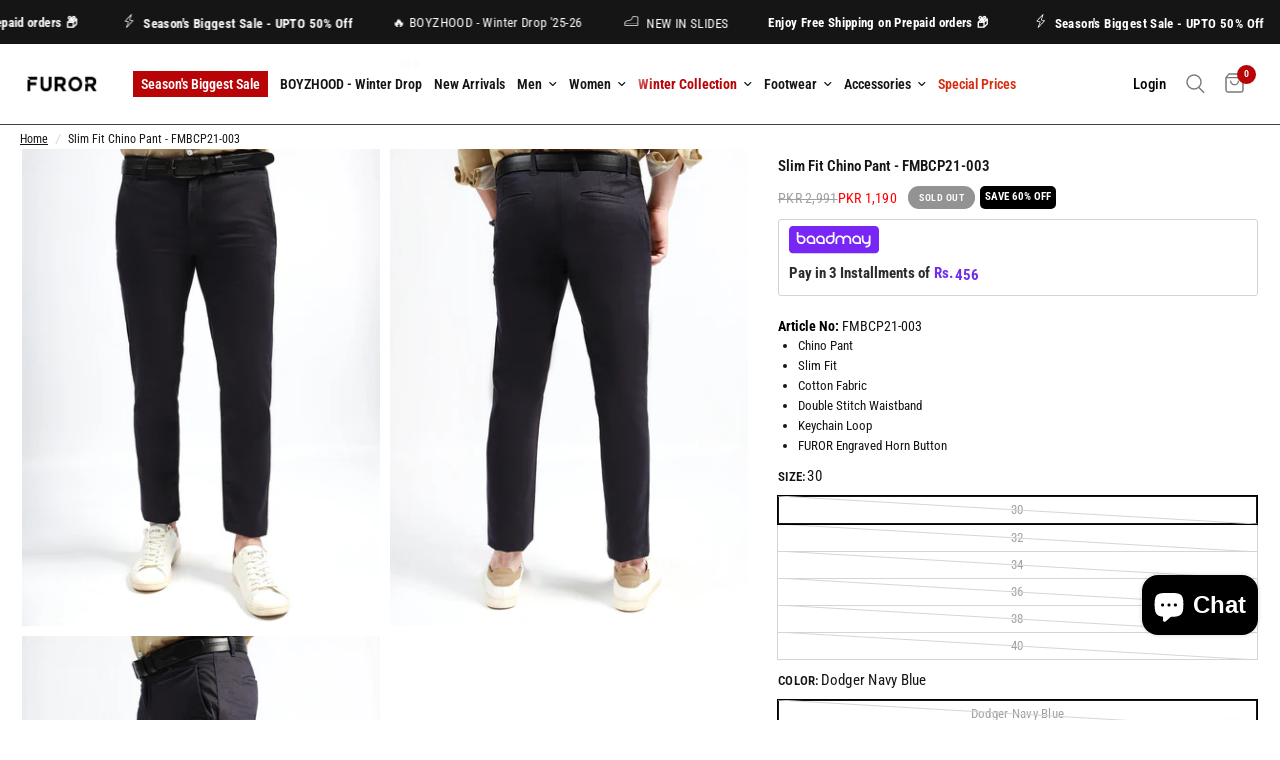

--- FILE ---
content_type: text/html; charset=utf-8
request_url: https://furorjeans.com/products/fmbcp21-003-doger-navy
body_size: 53727
content:
<!doctype html><html class="no-js" lang="en" dir="ltr">
<head>
<meta charset="utf-8">
<meta http-equiv="X-UA-Compatible" content="IE=edge,chrome=1">
<meta name="viewport" content="width=device-width, initial-scale=1, maximum-scale=5, user-scalable=no, viewport-fit=cover"> 
<meta name="theme-color" content="#ffffff">
<link rel="canonical" href="https://furorjeans.com/products/fmbcp21-003-doger-navy">
<link rel="preconnect" href="https://cdn.shopify.com" crossorigin>
<link rel="preload" as="style" href="//furorjeans.com/cdn/shop/t/62/assets/app.css?v=63895531235808070651757479874">
<link rel="preload" as="style" href="//furorjeans.com/cdn/shop/t/62/assets/product.css?v=142640276132741091641757479874">



<link href="//furorjeans.com/cdn/shop/t/62/assets/vendor.min.js?v=24387807840910288901757479874" as="script" rel="preload">
<link href="//furorjeans.com/cdn/shop/t/62/assets/app.js?v=151229382914471533291757479874" as="script" rel="preload">
<link href="//furorjeans.com/cdn/shop/t/62/assets/slideshow.js?v=3694593534833641341757479874" as="script" rel="preload">

<script>
window.lazySizesConfig = window.lazySizesConfig || {};
window.lazySizesConfig.expand = 250;
window.lazySizesConfig.loadMode = 1;
window.lazySizesConfig.loadHidden = false;
</script>

<link rel="icon" type="image/png" href="//furorjeans.com/cdn/shop/files/Favicon.png?crop=center&height=32&v=1703572980&width=32">
<title>
Buy FUROR Slim Fit Chino Pant online - FMBCP21-003 &ndash; FURORJEANS
</title>


<meta name="description" content="Shop FUROR Men&#39;s Slim Fit Chino Pant - FMBCP21-003 online in Pakistan. Order Now!">

<link rel="preconnect" href="https://fonts.shopifycdn.com" crossorigin>

<meta property="og:site_name" content="FURORJEANS">
<meta property="og:url" content="https://furorjeans.com/products/fmbcp21-003-doger-navy">
<meta property="og:title" content="Buy FUROR Slim Fit Chino Pant online - FMBCP21-003">
<meta property="og:type" content="product">
<meta property="og:description" content="Shop FUROR Men&#39;s Slim Fit Chino Pant - FMBCP21-003 online in Pakistan. Order Now!"><meta property="og:image" content="http://furorjeans.com/cdn/shop/products/6F5A9457-FMBCP21-003.jpg?v=1683054773">
  <meta property="og:image:secure_url" content="https://furorjeans.com/cdn/shop/products/6F5A9457-FMBCP21-003.jpg?v=1683054773">
  <meta property="og:image:width" content="1200">
  <meta property="og:image:height" content="1600"><meta property="og:price:amount" content="1,190.00">
  <meta property="og:price:currency" content="PKR"><meta name="twitter:card" content="summary_large_image">
<meta name="twitter:title" content="Buy FUROR Slim Fit Chino Pant online - FMBCP21-003">
<meta name="twitter:description" content="Shop FUROR Men&#39;s Slim Fit Chino Pant - FMBCP21-003 online in Pakistan. Order Now!">

<link href="//furorjeans.com/cdn/shop/t/62/assets/app.css?v=63895531235808070651757479874" rel="stylesheet" type="text/css" media="all" />
<style data-shopify>
	@font-face {
  font-family: "Roboto Condensed";
  font-weight: 400;
  font-style: normal;
  font-display: swap;
  src: url("//furorjeans.com/cdn/fonts/roboto_condensed/robotocondensed_n4.01812de96ca5a5e9d19bef3ca9cc80dd1bf6c8b8.woff2") format("woff2"),
       url("//furorjeans.com/cdn/fonts/roboto_condensed/robotocondensed_n4.3930e6ddba458dc3cb725a82a2668eac3c63c104.woff") format("woff");
}

@font-face {
  font-family: "Roboto Condensed";
  font-weight: 500;
  font-style: normal;
  font-display: swap;
  src: url("//furorjeans.com/cdn/fonts/roboto_condensed/robotocondensed_n5.753e8e75cdb3aced074986880588a95576768e7a.woff2") format("woff2"),
       url("//furorjeans.com/cdn/fonts/roboto_condensed/robotocondensed_n5.d077911a9ecebd041d38bbe886c8dc56d626fe74.woff") format("woff");
}

@font-face {
  font-family: "Roboto Condensed";
  font-weight: 600;
  font-style: normal;
  font-display: swap;
  src: url("//furorjeans.com/cdn/fonts/roboto_condensed/robotocondensed_n6.c516dc992de767fe135f0d2baded23e033d4e3ea.woff2") format("woff2"),
       url("//furorjeans.com/cdn/fonts/roboto_condensed/robotocondensed_n6.881fbb9b185667f58f34ac71cbecd9f5ba6c3efe.woff") format("woff");
}

@font-face {
  font-family: "Roboto Condensed";
  font-weight: 400;
  font-style: italic;
  font-display: swap;
  src: url("//furorjeans.com/cdn/fonts/roboto_condensed/robotocondensed_i4.05c7f163ad2c00a3c4257606d1227691aff9070b.woff2") format("woff2"),
       url("//furorjeans.com/cdn/fonts/roboto_condensed/robotocondensed_i4.04d9d87e0a45b49fc67a5b9eb5059e1540f5cda3.woff") format("woff");
}

@font-face {
  font-family: "Roboto Condensed";
  font-weight: 600;
  font-style: italic;
  font-display: swap;
  src: url("//furorjeans.com/cdn/fonts/roboto_condensed/robotocondensed_i6.c9770aa95711259894f917065fd1d7cc3bcfa122.woff2") format("woff2"),
       url("//furorjeans.com/cdn/fonts/roboto_condensed/robotocondensed_i6.cc02aa89ebb03a4bf4511145d33241da8320978a.woff") format("woff");
}


		@font-face {
  font-family: "Roboto Condensed";
  font-weight: 700;
  font-style: normal;
  font-display: swap;
  src: url("//furorjeans.com/cdn/fonts/roboto_condensed/robotocondensed_n7.0c73a613503672be244d2f29ab6ddd3fc3cc69ae.woff2") format("woff2"),
       url("//furorjeans.com/cdn/fonts/roboto_condensed/robotocondensed_n7.ef6ece86ba55f49c27c4904a493c283a40f3a66e.woff") format("woff");
}

@font-face {
  font-family: "Roboto Condensed";
  font-weight: 400;
  font-style: normal;
  font-display: swap;
  src: url("//furorjeans.com/cdn/fonts/roboto_condensed/robotocondensed_n4.01812de96ca5a5e9d19bef3ca9cc80dd1bf6c8b8.woff2") format("woff2"),
       url("//furorjeans.com/cdn/fonts/roboto_condensed/robotocondensed_n4.3930e6ddba458dc3cb725a82a2668eac3c63c104.woff") format("woff");
}

h1,h2,h3,h4,h5,h6,
	.h1,.h2,.h3,.h4,.h5,.h6,
	.logolink.text-logo,
	.heading-font,
	.h1-xlarge,
	.h1-large,
	.customer-addresses .my-address .address-index {
		font-style: normal;
		font-weight: 700;
		font-family: "Roboto Condensed", sans-serif;
	}
	body,
	.body-font,
	.thb-product-detail .product-title {
		font-style: normal;
		font-weight: 400;
		font-family: "Roboto Condensed", sans-serif;
	}
	:root {
		--font-body-scale: 1.0;
		--font-body-line-height-scale: 0.9;
		--font-body-letter-spacing: 0.0em;
		--font-body-medium-weight: 500;
    --font-body-bold-weight: 600;
		--font-announcement-scale: 1.0;
		--font-heading-scale: 1.0;
		--font-heading-line-height-scale: 1.0;
		--font-heading-letter-spacing: 0.0em;
		--font-navigation-scale: 1.0;
		--font-product-title-scale: 1.0;
		--font-product-title-line-height-scale: 0.8;
		--button-letter-spacing: 0.01em;

		--bg-body: #ffffff;
		--bg-body-rgb: 255,255,255;
		--bg-body-darken: #f7f7f7;
		--payment-terms-background-color: #ffffff;
		--color-body: #151515;
		--color-body-rgb: 21,21,21;
		--color-accent: #151515;
		--color-accent-rgb: 21,21,21;
		--color-border: #dad4d0;
		--color-form-border: #c4c1bf;
		--color-overlay-rgb: 0,0,0;--color-announcement-bar-text: #ffffff;--color-announcement-bar-bg: #151515;--color-header-bg: #ffffff;
			--color-header-bg-rgb: 255,255,255;--color-header-text: #dad4d0;
			--color-header-text-rgb: 218,212,208;--color-header-links: #151515;--color-header-links-hover: #939393;--color-header-icons: #7b7777;--color-header-border: #44423f;--solid-button-background: #151515;--solid-button-label: #ffffff;--outline-button-label: #151515;--color-price: #151515;--color-star: #FD9A52;--color-dots: #151515;--color-inventory-instock: #279A4B;--color-inventory-lowstock: #FB9E5B;--section-spacing-mobile: 20px;
		--section-spacing-desktop: 30px;--button-border-radius: 5px;--color-badge-text: #ffffff;--color-badge-sold-out: #939393;--color-badge-sale: #151515;--color-badge-preorder: #666666;--badge-corner-radius: 13px;--color-footer-text: #FFFFFF;
			--color-footer-text-rgb: 255,255,255;--color-footer-link: #FFFFFF;--color-footer-link-hover: #FFFFFF;--color-footer-border: #444444;
			--color-footer-border-rgb: 68,68,68;--color-footer-bg: #151515;}
</style>


<link href="//furorjeans.com/cdn/shop/t/62/assets/custom.css?v=90883451065596159761768024716" rel="stylesheet" type="text/css" media="all" />


<script>
window.theme = window.theme || {};
theme = {
settings: {
money_with_currency_format:"PKR {{amount}}",
cart_drawer:true,
product_id: 8240933306657,
},
routes: {
root_url: '/',
cart_url: '/cart',
cart_add_url: '/cart/add',
search_url: '/search',
cart_change_url: '/cart/change',
cart_update_url: '/cart/update',
predictive_search_url: '/search/suggest',
},
variantStrings: {
addToCart: `Add to cart`,
soldOut: `Sold out`,
unavailable: `Unavailable`,
},
strings: {
requiresTerms: `You must agree with the terms and conditions of sales to check out`,
}
};
</script>
<script>window.performance && window.performance.mark && window.performance.mark('shopify.content_for_header.start');</script><meta name="google-site-verification" content="oHRaC77IwRmeBEJjeRbiFcVa_mAGO_4Qw1f0SwD7uF0">
<meta id="shopify-digital-wallet" name="shopify-digital-wallet" content="/73334325537/digital_wallets/dialog">
<link rel="alternate" type="application/json+oembed" href="https://furorjeans.com/products/fmbcp21-003-doger-navy.oembed">
<script async="async" src="/checkouts/internal/preloads.js?locale=en-PK"></script>
<script id="shopify-features" type="application/json">{"accessToken":"887ec1141b707bae5e4321744f0c96cb","betas":["rich-media-storefront-analytics"],"domain":"furorjeans.com","predictiveSearch":true,"shopId":73334325537,"locale":"en"}</script>
<script>var Shopify = Shopify || {};
Shopify.shop = "furorjeans.myshopify.com";
Shopify.locale = "en";
Shopify.currency = {"active":"PKR","rate":"1.0"};
Shopify.country = "PK";
Shopify.theme = {"name":"Furorjeans PK Draft 3","id":181083930913,"schema_name":"FurorJeans","schema_version":"2.7.0","theme_store_id":1762,"role":"main"};
Shopify.theme.handle = "null";
Shopify.theme.style = {"id":null,"handle":null};
Shopify.cdnHost = "furorjeans.com/cdn";
Shopify.routes = Shopify.routes || {};
Shopify.routes.root = "/";</script>
<script type="module">!function(o){(o.Shopify=o.Shopify||{}).modules=!0}(window);</script>
<script>!function(o){function n(){var o=[];function n(){o.push(Array.prototype.slice.apply(arguments))}return n.q=o,n}var t=o.Shopify=o.Shopify||{};t.loadFeatures=n(),t.autoloadFeatures=n()}(window);</script>
<script id="shop-js-analytics" type="application/json">{"pageType":"product"}</script>
<script defer="defer" async type="module" src="//furorjeans.com/cdn/shopifycloud/shop-js/modules/v2/client.init-shop-cart-sync_C5BV16lS.en.esm.js"></script>
<script defer="defer" async type="module" src="//furorjeans.com/cdn/shopifycloud/shop-js/modules/v2/chunk.common_CygWptCX.esm.js"></script>
<script type="module">
  await import("//furorjeans.com/cdn/shopifycloud/shop-js/modules/v2/client.init-shop-cart-sync_C5BV16lS.en.esm.js");
await import("//furorjeans.com/cdn/shopifycloud/shop-js/modules/v2/chunk.common_CygWptCX.esm.js");

  window.Shopify.SignInWithShop?.initShopCartSync?.({"fedCMEnabled":true,"windoidEnabled":true});

</script>
<script>(function() {
  var isLoaded = false;
  function asyncLoad() {
    if (isLoaded) return;
    isLoaded = true;
    var urls = ["https:\/\/ignite-gk.com\/giftkarte\/validate-script?shop=furorjeans.myshopify.com","https:\/\/s3-us-west-2.amazonaws.com\/da-restock\/da-restock.js?shop=furorjeans.myshopify.com"];
    for (var i = 0; i < urls.length; i++) {
      var s = document.createElement('script');
      s.type = 'text/javascript';
      s.async = true;
      s.src = urls[i];
      var x = document.getElementsByTagName('script')[0];
      x.parentNode.insertBefore(s, x);
    }
  };
  if(window.attachEvent) {
    window.attachEvent('onload', asyncLoad);
  } else {
    window.addEventListener('load', asyncLoad, false);
  }
})();</script>
<script id="__st">var __st={"a":73334325537,"offset":18000,"reqid":"9d6e734e-4728-49d6-8f4c-558b09e1a7d4-1768779237","pageurl":"furorjeans.com\/products\/fmbcp21-003-doger-navy","u":"b067d0559b77","p":"product","rtyp":"product","rid":8240933306657};</script>
<script>window.ShopifyPaypalV4VisibilityTracking = true;</script>
<script id="captcha-bootstrap">!function(){'use strict';const t='contact',e='account',n='new_comment',o=[[t,t],['blogs',n],['comments',n],[t,'customer']],c=[[e,'customer_login'],[e,'guest_login'],[e,'recover_customer_password'],[e,'create_customer']],r=t=>t.map((([t,e])=>`form[action*='/${t}']:not([data-nocaptcha='true']) input[name='form_type'][value='${e}']`)).join(','),a=t=>()=>t?[...document.querySelectorAll(t)].map((t=>t.form)):[];function s(){const t=[...o],e=r(t);return a(e)}const i='password',u='form_key',d=['recaptcha-v3-token','g-recaptcha-response','h-captcha-response',i],f=()=>{try{return window.sessionStorage}catch{return}},m='__shopify_v',_=t=>t.elements[u];function p(t,e,n=!1){try{const o=window.sessionStorage,c=JSON.parse(o.getItem(e)),{data:r}=function(t){const{data:e,action:n}=t;return t[m]||n?{data:e,action:n}:{data:t,action:n}}(c);for(const[e,n]of Object.entries(r))t.elements[e]&&(t.elements[e].value=n);n&&o.removeItem(e)}catch(o){console.error('form repopulation failed',{error:o})}}const l='form_type',E='cptcha';function T(t){t.dataset[E]=!0}const w=window,h=w.document,L='Shopify',v='ce_forms',y='captcha';let A=!1;((t,e)=>{const n=(g='f06e6c50-85a8-45c8-87d0-21a2b65856fe',I='https://cdn.shopify.com/shopifycloud/storefront-forms-hcaptcha/ce_storefront_forms_captcha_hcaptcha.v1.5.2.iife.js',D={infoText:'Protected by hCaptcha',privacyText:'Privacy',termsText:'Terms'},(t,e,n)=>{const o=w[L][v],c=o.bindForm;if(c)return c(t,g,e,D).then(n);var r;o.q.push([[t,g,e,D],n]),r=I,A||(h.body.append(Object.assign(h.createElement('script'),{id:'captcha-provider',async:!0,src:r})),A=!0)});var g,I,D;w[L]=w[L]||{},w[L][v]=w[L][v]||{},w[L][v].q=[],w[L][y]=w[L][y]||{},w[L][y].protect=function(t,e){n(t,void 0,e),T(t)},Object.freeze(w[L][y]),function(t,e,n,w,h,L){const[v,y,A,g]=function(t,e,n){const i=e?o:[],u=t?c:[],d=[...i,...u],f=r(d),m=r(i),_=r(d.filter((([t,e])=>n.includes(e))));return[a(f),a(m),a(_),s()]}(w,h,L),I=t=>{const e=t.target;return e instanceof HTMLFormElement?e:e&&e.form},D=t=>v().includes(t);t.addEventListener('submit',(t=>{const e=I(t);if(!e)return;const n=D(e)&&!e.dataset.hcaptchaBound&&!e.dataset.recaptchaBound,o=_(e),c=g().includes(e)&&(!o||!o.value);(n||c)&&t.preventDefault(),c&&!n&&(function(t){try{if(!f())return;!function(t){const e=f();if(!e)return;const n=_(t);if(!n)return;const o=n.value;o&&e.removeItem(o)}(t);const e=Array.from(Array(32),(()=>Math.random().toString(36)[2])).join('');!function(t,e){_(t)||t.append(Object.assign(document.createElement('input'),{type:'hidden',name:u})),t.elements[u].value=e}(t,e),function(t,e){const n=f();if(!n)return;const o=[...t.querySelectorAll(`input[type='${i}']`)].map((({name:t})=>t)),c=[...d,...o],r={};for(const[a,s]of new FormData(t).entries())c.includes(a)||(r[a]=s);n.setItem(e,JSON.stringify({[m]:1,action:t.action,data:r}))}(t,e)}catch(e){console.error('failed to persist form',e)}}(e),e.submit())}));const S=(t,e)=>{t&&!t.dataset[E]&&(n(t,e.some((e=>e===t))),T(t))};for(const o of['focusin','change'])t.addEventListener(o,(t=>{const e=I(t);D(e)&&S(e,y())}));const B=e.get('form_key'),M=e.get(l),P=B&&M;t.addEventListener('DOMContentLoaded',(()=>{const t=y();if(P)for(const e of t)e.elements[l].value===M&&p(e,B);[...new Set([...A(),...v().filter((t=>'true'===t.dataset.shopifyCaptcha))])].forEach((e=>S(e,t)))}))}(h,new URLSearchParams(w.location.search),n,t,e,['guest_login'])})(!0,!0)}();</script>
<script integrity="sha256-4kQ18oKyAcykRKYeNunJcIwy7WH5gtpwJnB7kiuLZ1E=" data-source-attribution="shopify.loadfeatures" defer="defer" src="//furorjeans.com/cdn/shopifycloud/storefront/assets/storefront/load_feature-a0a9edcb.js" crossorigin="anonymous"></script>
<script data-source-attribution="shopify.dynamic_checkout.dynamic.init">var Shopify=Shopify||{};Shopify.PaymentButton=Shopify.PaymentButton||{isStorefrontPortableWallets:!0,init:function(){window.Shopify.PaymentButton.init=function(){};var t=document.createElement("script");t.src="https://furorjeans.com/cdn/shopifycloud/portable-wallets/latest/portable-wallets.en.js",t.type="module",document.head.appendChild(t)}};
</script>
<script data-source-attribution="shopify.dynamic_checkout.buyer_consent">
  function portableWalletsHideBuyerConsent(e){var t=document.getElementById("shopify-buyer-consent"),n=document.getElementById("shopify-subscription-policy-button");t&&n&&(t.classList.add("hidden"),t.setAttribute("aria-hidden","true"),n.removeEventListener("click",e))}function portableWalletsShowBuyerConsent(e){var t=document.getElementById("shopify-buyer-consent"),n=document.getElementById("shopify-subscription-policy-button");t&&n&&(t.classList.remove("hidden"),t.removeAttribute("aria-hidden"),n.addEventListener("click",e))}window.Shopify?.PaymentButton&&(window.Shopify.PaymentButton.hideBuyerConsent=portableWalletsHideBuyerConsent,window.Shopify.PaymentButton.showBuyerConsent=portableWalletsShowBuyerConsent);
</script>
<script data-source-attribution="shopify.dynamic_checkout.cart.bootstrap">document.addEventListener("DOMContentLoaded",(function(){function t(){return document.querySelector("shopify-accelerated-checkout-cart, shopify-accelerated-checkout")}if(t())Shopify.PaymentButton.init();else{new MutationObserver((function(e,n){t()&&(Shopify.PaymentButton.init(),n.disconnect())})).observe(document.body,{childList:!0,subtree:!0})}}));
</script>
<script id='scb4127' type='text/javascript' async='' src='https://furorjeans.com/cdn/shopifycloud/privacy-banner/storefront-banner.js'></script>
<script>window.performance && window.performance.mark && window.performance.mark('shopify.content_for_header.end');</script> 
<!-- Header hook for plugins -->
<script>
document.documentElement.className = document.documentElement.className.replace('no-js', 'js');
</script>

<!-- BEGIN app block: shopify://apps/fd-product-groups/blocks/app-embed/c4faf6e2-c14b-4cc5-ad31-cf86b1c483fb --><!-- BEGIN app snippet: global-settings -->

<script
	
	id="AppGlobalSettings"
	data-product-groups="{&quot;productGroupsConfig&quot;:{&quot;placements&quot;:[{&quot;type&quot;:&quot;Swatch&quot;,&quot;style&quot;:{&quot;gap&quot;:5,&quot;type&quot;:&quot;image&quot;,&quot;align&quot;:&quot;left&quot;,&quot;label&quot;:{&quot;elem&quot;:{&quot;ts&quot;:&quot;function Component(props: ICustomProductGroupsLabelElementProps) {\n\treturn (\n\t\t\u003cdiv\u003e\n\t\t  \u003cspan className=\&quot;capitalize font-bold\&quot;\u003e{props.labelName}\u003c\/span\u003e: {\&quot; \&quot;}\n\t\t  {props.labelValue}\n\t\t\u003c\/div\u003e\n\t)\n}&quot;,&quot;compiled&quot;:&quot;&quot;},&quot;hide&quot;:true,&quot;structure&quot;:&quot;{{TYPENAME}}: {{VALUE}}&quot;,&quot;useCustomElem&quot;:false},&quot;margin&quot;:{&quot;top&quot;:0,&quot;bottom&quot;:10},&quot;option&quot;:{&quot;gap&quot;:5,&quot;size&quot;:&quot;26px&quot;,&quot;padding&quot;:2,&quot;imageFit&quot;:null,&quot;showValue&quot;:true,&quot;textColor&quot;:&quot;#fff&quot;,&quot;valueType&quot;:&quot;groupTypeValue&quot;,&quot;aspectRatio&quot;:&quot;1\/1&quot;,&quot;borderColor&quot;:&quot;#efefef&quot;,&quot;borderWidth&quot;:1,&quot;textFontSize&quot;:10,&quot;valuePosition&quot;:&quot;top&quot;,&quot;underlineActive&quot;:false,&quot;showValueOnHover&quot;:true,&quot;activeBorderColor&quot;:&quot;#000&quot;,&quot;preserveImageAspectRatio&quot;:null},&quot;soldOut&quot;:&quot;fadedOnly&quot;,&quot;globalCSS&quot;:null,&quot;scopedCSS&quot;:null,&quot;swipeable&quot;:{&quot;size&quot;:&quot;small&quot;,&quot;navSize&quot;:&quot;small&quot;,&quot;isEnabled&quot;:false,&quot;navColors&quot;:{&quot;bg&quot;:null,&quot;arrow&quot;:null}},&quot;targetType&quot;:&quot;ProductCard&quot;,&quot;borderRadius&quot;:&quot;100px&quot;,&quot;slideoutPanel&quot;:{&quot;maxItemsToShow&quot;:null},&quot;lowQuantityMsg&quot;:{&quot;isEnabled&quot;:false,&quot;threshold&quot;:5},&quot;optionsDisplayType&quot;:&quot;grid&quot;,&quot;showMoreItemsLimit&quot;:2,&quot;showMoreItemsConfig&quot;:{&quot;mobile&quot;:{&quot;threshold&quot;:2,&quot;onClickShowMoreBehavior&quot;:&quot;showMore&quot;},&quot;desktop&quot;:{&quot;threshold&quot;:2,&quot;onClickShowMoreBehavior&quot;:&quot;showMore&quot;}},&quot;optionsOrderStrategy&quot;:&quot;default&quot;,&quot;underlineActiveOptionValue&quot;:false,&quot;FurorJeans__showCountOnOppositeSide&quot;:true},&quot;isEnabled&quot;:true,&quot;templateType&quot;:&quot;Custom&quot;,&quot;injectStrategy&quot;:{&quot;target&quot;:&quot;BEFORE&quot;,&quot;selector&quot;:&quot;.product-card .product-card-info&quot;},&quot;shopifyPageTypes&quot;:[&quot;collection&quot;],&quot;productHandleStrategy&quot;:{&quot;type&quot;:&quot;attribute&quot;,&quot;linkSelector&quot;:&quot;a[href*=&#39;\/products\/&#39;]&quot;},&quot;mutationObserverSelector&quot;:[&quot;body&quot;]},{&quot;type&quot;:&quot;Swatch&quot;,&quot;style&quot;:{&quot;gap&quot;:5,&quot;type&quot;:&quot;image&quot;,&quot;align&quot;:&quot;left&quot;,&quot;label&quot;:{&quot;elem&quot;:{&quot;ts&quot;:&quot;function Component(props: ICustomProductGroupsLabelElementProps) {\n\treturn (\n\t\t\u003cdiv\u003e\n\t\t  \u003cspan className=\&quot;capitalize font-bold\&quot;\u003e{props.labelName}\u003c\/span\u003e: {\&quot; \&quot;}\n\t\t  {props.labelValue}\n\t\t\u003c\/div\u003e\n\t)\n}&quot;,&quot;compiled&quot;:&quot;&quot;},&quot;hide&quot;:false,&quot;structure&quot;:&quot;{{TYPENAME}}: {{VALUE}}&quot;,&quot;useCustomElem&quot;:false},&quot;margin&quot;:{&quot;top&quot;:null,&quot;bottom&quot;:20},&quot;option&quot;:{&quot;gap&quot;:5,&quot;size&quot;:&quot;40px&quot;,&quot;padding&quot;:2,&quot;imageFit&quot;:null,&quot;showValue&quot;:true,&quot;textColor&quot;:&quot;#fff&quot;,&quot;valueType&quot;:&quot;groupTypeValue&quot;,&quot;aspectRatio&quot;:&quot;1\/1&quot;,&quot;borderColor&quot;:&quot;#efefef&quot;,&quot;borderWidth&quot;:1,&quot;textFontSize&quot;:12,&quot;valuePosition&quot;:&quot;top&quot;,&quot;underlineActive&quot;:false,&quot;showValueOnHover&quot;:true,&quot;activeBorderColor&quot;:&quot;#000&quot;,&quot;preserveImageAspectRatio&quot;:null},&quot;soldOut&quot;:&quot;fadedOnly&quot;,&quot;globalCSS&quot;:null,&quot;scopedCSS&quot;:null,&quot;swipeable&quot;:{&quot;size&quot;:&quot;small&quot;,&quot;navSize&quot;:&quot;small&quot;,&quot;isEnabled&quot;:false,&quot;navColors&quot;:{&quot;bg&quot;:null,&quot;arrow&quot;:null}},&quot;targetType&quot;:&quot;ProductPage&quot;,&quot;borderRadius&quot;:&quot;100px&quot;,&quot;slideoutPanel&quot;:{&quot;maxItemsToShow&quot;:null},&quot;lowQuantityMsg&quot;:{&quot;isEnabled&quot;:false,&quot;threshold&quot;:5},&quot;optionsDisplayType&quot;:&quot;grid&quot;,&quot;showMoreItemsLimit&quot;:10,&quot;showMoreItemsConfig&quot;:{&quot;mobile&quot;:{&quot;threshold&quot;:10,&quot;onClickShowMoreBehavior&quot;:&quot;showMore&quot;},&quot;desktop&quot;:{&quot;threshold&quot;:10,&quot;onClickShowMoreBehavior&quot;:&quot;showMore&quot;}},&quot;optionsOrderStrategy&quot;:&quot;default&quot;,&quot;underlineActiveOptionValue&quot;:false,&quot;FurorJeans__showCountOnOppositeSide&quot;:false},&quot;isEnabled&quot;:true,&quot;templateType&quot;:&quot;Custom&quot;,&quot;injectStrategy&quot;:{&quot;target&quot;:&quot;AFTER&quot;,&quot;selector&quot;:&quot;.product-drawer.side-panel .variations&quot;},&quot;shopifyPageTypes&quot;:[&quot;collection&quot;],&quot;productHandleStrategy&quot;:{&quot;type&quot;:&quot;attribute&quot;,&quot;attribute&quot;:&quot;data-url&quot;,&quot;linkSelector&quot;:&quot;variant-selects&quot;},&quot;mutationObserverSelector&quot;:[&quot;body&quot;]}],&quot;productDisplayConfigs&quot;:[]}}"
	data-product-options="{&quot;productOptions&quot;:{&quot;variantPicker&quot;:{&quot;isEnabled&quot;:false,&quot;appearances&quot;:[]},&quot;masterStyle&quot;:{},&quot;optionsWithValues&quot;:[],&quot;optionSets&quot;:[],&quot;optionSetMasterStyle&quot;:null}}"
	data-product-bundles="{&quot;bundles&quot;:[],&quot;cartConfig&quot;:null}"
	type="application/json">
	{"apiBaseUrlForExtensionClient":"https:\/\/fd-product-groups-app.fly.dev","storefrontAPIAccessToken":"f41ddbb0802c0d8301a88115f4d992dc","productGroupsConfig":{"placements":[{"type":"Swatch","style":{"gap":5,"type":"image","align":"left","label":{"elem":{"ts":"function Component(props: ICustomProductGroupsLabelElementProps) {\n\treturn (\n\t\t\u003cdiv\u003e\n\t\t  \u003cspan className=\"capitalize font-bold\"\u003e{props.labelName}\u003c\/span\u003e: {\" \"}\n\t\t  {props.labelValue}\n\t\t\u003c\/div\u003e\n\t)\n}","compiled":""},"hide":true,"structure":"{{TYPENAME}}: {{VALUE}}","useCustomElem":false},"margin":{"top":0,"bottom":10},"option":{"gap":5,"size":"26px","padding":2,"imageFit":null,"showValue":true,"textColor":"#fff","valueType":"groupTypeValue","aspectRatio":"1\/1","borderColor":"#efefef","borderWidth":1,"textFontSize":10,"valuePosition":"top","underlineActive":false,"showValueOnHover":true,"activeBorderColor":"#000","preserveImageAspectRatio":null},"soldOut":"fadedOnly","globalCSS":null,"scopedCSS":null,"swipeable":{"size":"small","navSize":"small","isEnabled":false,"navColors":{"bg":null,"arrow":null}},"targetType":"ProductCard","borderRadius":"100px","slideoutPanel":{"maxItemsToShow":null},"lowQuantityMsg":{"isEnabled":false,"threshold":5},"optionsDisplayType":"grid","showMoreItemsLimit":2,"showMoreItemsConfig":{"mobile":{"threshold":2,"onClickShowMoreBehavior":"showMore"},"desktop":{"threshold":2,"onClickShowMoreBehavior":"showMore"}},"optionsOrderStrategy":"default","underlineActiveOptionValue":false,"FurorJeans__showCountOnOppositeSide":true},"isEnabled":true,"templateType":"Custom","injectStrategy":{"target":"BEFORE","selector":".product-card .product-card-info"},"shopifyPageTypes":["collection"],"productHandleStrategy":{"type":"attribute","linkSelector":"a[href*='\/products\/']"},"mutationObserverSelector":["body"]},{"type":"Swatch","style":{"gap":5,"type":"image","align":"left","label":{"elem":{"ts":"function Component(props: ICustomProductGroupsLabelElementProps) {\n\treturn (\n\t\t\u003cdiv\u003e\n\t\t  \u003cspan className=\"capitalize font-bold\"\u003e{props.labelName}\u003c\/span\u003e: {\" \"}\n\t\t  {props.labelValue}\n\t\t\u003c\/div\u003e\n\t)\n}","compiled":""},"hide":false,"structure":"{{TYPENAME}}: {{VALUE}}","useCustomElem":false},"margin":{"top":null,"bottom":20},"option":{"gap":5,"size":"40px","padding":2,"imageFit":null,"showValue":true,"textColor":"#fff","valueType":"groupTypeValue","aspectRatio":"1\/1","borderColor":"#efefef","borderWidth":1,"textFontSize":12,"valuePosition":"top","underlineActive":false,"showValueOnHover":true,"activeBorderColor":"#000","preserveImageAspectRatio":null},"soldOut":"fadedOnly","globalCSS":null,"scopedCSS":null,"swipeable":{"size":"small","navSize":"small","isEnabled":false,"navColors":{"bg":null,"arrow":null}},"targetType":"ProductPage","borderRadius":"100px","slideoutPanel":{"maxItemsToShow":null},"lowQuantityMsg":{"isEnabled":false,"threshold":5},"optionsDisplayType":"grid","showMoreItemsLimit":10,"showMoreItemsConfig":{"mobile":{"threshold":10,"onClickShowMoreBehavior":"showMore"},"desktop":{"threshold":10,"onClickShowMoreBehavior":"showMore"}},"optionsOrderStrategy":"default","underlineActiveOptionValue":false,"FurorJeans__showCountOnOppositeSide":false},"isEnabled":true,"templateType":"Custom","injectStrategy":{"target":"AFTER","selector":".product-drawer.side-panel .variations"},"shopifyPageTypes":["collection"],"productHandleStrategy":{"type":"attribute","attribute":"data-url","linkSelector":"variant-selects"},"mutationObserverSelector":["body"]}],"productDisplayConfigs":[]},"shopMoneyFormat":"PKR {{amount}}","productOptions":{"variantPicker":{"isEnabled":false,"appearances":[]},"masterStyle":{},"optionsWithValues":[],"optionSets":[],"optionSetMasterStyle":null},"plan":{"name":"Starter","amount":4.95,"quotas":{"groups":100000,"automations":1,"translations":{"isEnabled":true}},"features":[{"description":"Create unlimited groups"},{"description":"Auto hide out of stock \/ inactive products"},{"description":"1 automation"},{"description":"Basic customer support"},{"description":"Single \u0026 two-color swatches, custom image swatches, product image swatches, and text swatches"}],"annualDiscount":0.2},"bundles":[],"cartConfig":null}
</script>

<script>
	if (window.__fd_gob_app_liquid_data__ == null) {
		const fdGOBAppData = {
			shop: {
				currency: {"error":"json not allowed for this object"},
				moneyFormat: "PKR {{amount}}",
			},

			localization: {
				currency: {
					name: "Pakistani Rupee",
				},
				
				language: {
					name: "English",
					locale: "en",
					primary: true,
				},
			},

			request: {
				page_type: "product",
			},

			
				product: {"id":8240933306657,"title":"Slim Fit Chino Pant - FMBCP21-003","handle":"fmbcp21-003-doger-navy","description":"\u003cul\u003e\n\u003cli\u003eChino Pant\u003c\/li\u003e \u003cli\u003eSlim Fit\u003c\/li\u003e \u003cli\u003eCotton Fabric\u003c\/li\u003e \u003cli\u003eDouble Stitch Waistband\u003c\/li\u003e \u003cli\u003eKeychain Loop\u003c\/li\u003e \u003cli\u003eFUROR Engraved Horn Button\u003c\/li\u003e\n\u003c\/ul\u003e","published_at":"2021-05-20T11:49:03+05:00","created_at":"2023-05-03T00:12:53+05:00","vendor":"Furorjeans","type":"Men Chino Pants","tags":["50_Above_discount","60_discount","Men","Men_Bottoms"],"price":119000,"price_min":119000,"price_max":119000,"available":false,"price_varies":false,"compare_at_price":299100,"compare_at_price_min":299100,"compare_at_price_max":299100,"compare_at_price_varies":false,"variants":[{"id":45748102398241,"title":"30 \/ Dodger Navy Blue","option1":"30","option2":"Dodger Navy Blue","option3":null,"sku":"3313600000002","requires_shipping":true,"taxable":true,"featured_image":null,"available":false,"name":"Slim Fit Chino Pant - FMBCP21-003 - 30 \/ Dodger Navy Blue","public_title":"30 \/ Dodger Navy Blue","options":["30","Dodger Navy Blue"],"price":119000,"weight":1000,"compare_at_price":299100,"inventory_management":"shopify","barcode":"FMBCP21-003","requires_selling_plan":false,"selling_plan_allocations":[]},{"id":45748102463777,"title":"32 \/ Dodger Navy Blue","option1":"32","option2":"Dodger Navy Blue","option3":null,"sku":"3313700000001","requires_shipping":true,"taxable":true,"featured_image":null,"available":false,"name":"Slim Fit Chino Pant - FMBCP21-003 - 32 \/ Dodger Navy Blue","public_title":"32 \/ Dodger Navy Blue","options":["32","Dodger Navy Blue"],"price":119000,"weight":1000,"compare_at_price":299100,"inventory_management":"shopify","barcode":"FMBCP21-003","requires_selling_plan":false,"selling_plan_allocations":[]},{"id":45748102496545,"title":"34 \/ Dodger Navy Blue","option1":"34","option2":"Dodger Navy Blue","option3":null,"sku":"3313800000000","requires_shipping":true,"taxable":true,"featured_image":null,"available":false,"name":"Slim Fit Chino Pant - FMBCP21-003 - 34 \/ Dodger Navy Blue","public_title":"34 \/ Dodger Navy Blue","options":["34","Dodger Navy Blue"],"price":119000,"weight":1000,"compare_at_price":299100,"inventory_management":"shopify","barcode":"FMBCP21-003","requires_selling_plan":false,"selling_plan_allocations":[]},{"id":45748102562081,"title":"36 \/ Dodger Navy Blue","option1":"36","option2":"Dodger Navy Blue","option3":null,"sku":"3313900000009","requires_shipping":true,"taxable":true,"featured_image":null,"available":false,"name":"Slim Fit Chino Pant - FMBCP21-003 - 36 \/ Dodger Navy Blue","public_title":"36 \/ Dodger Navy Blue","options":["36","Dodger Navy Blue"],"price":119000,"weight":1000,"compare_at_price":299100,"inventory_management":"shopify","barcode":"FMBCP21-003","requires_selling_plan":false,"selling_plan_allocations":[]},{"id":45748102660385,"title":"38 \/ Dodger Navy Blue","option1":"38","option2":"Dodger Navy Blue","option3":null,"sku":"3314000000005","requires_shipping":true,"taxable":true,"featured_image":null,"available":false,"name":"Slim Fit Chino Pant - FMBCP21-003 - 38 \/ Dodger Navy Blue","public_title":"38 \/ Dodger Navy Blue","options":["38","Dodger Navy Blue"],"price":119000,"weight":1000,"compare_at_price":299100,"inventory_management":"shopify","barcode":"FMBCP21-003","requires_selling_plan":false,"selling_plan_allocations":[]},{"id":45748102725921,"title":"40 \/ Dodger Navy Blue","option1":"40","option2":"Dodger Navy Blue","option3":null,"sku":"3314100000004","requires_shipping":true,"taxable":true,"featured_image":null,"available":false,"name":"Slim Fit Chino Pant - FMBCP21-003 - 40 \/ Dodger Navy Blue","public_title":"40 \/ Dodger Navy Blue","options":["40","Dodger Navy Blue"],"price":119000,"weight":1000,"compare_at_price":299100,"inventory_management":"shopify","barcode":"FMBCP21-003","requires_selling_plan":false,"selling_plan_allocations":[]}],"images":["\/\/furorjeans.com\/cdn\/shop\/products\/6F5A9457-FMBCP21-003.jpg?v=1683054773","\/\/furorjeans.com\/cdn\/shop\/products\/6F5A9460-FMBCP21-003.jpg?v=1683054773","\/\/furorjeans.com\/cdn\/shop\/products\/6F5A9458-FMBCP21-003.jpg?v=1683054773"],"featured_image":"\/\/furorjeans.com\/cdn\/shop\/products\/6F5A9457-FMBCP21-003.jpg?v=1683054773","options":["Size","Color"],"media":[{"alt":"Slim Fit Chino Pant - FMBCP21-003","id":33672818393377,"position":1,"preview_image":{"aspect_ratio":0.75,"height":1600,"width":1200,"src":"\/\/furorjeans.com\/cdn\/shop\/products\/6F5A9457-FMBCP21-003.jpg?v=1683054773"},"aspect_ratio":0.75,"height":1600,"media_type":"image","src":"\/\/furorjeans.com\/cdn\/shop\/products\/6F5A9457-FMBCP21-003.jpg?v=1683054773","width":1200},{"alt":"Men's Doger Navy Chino Pant - FMBCP21-003","id":33672818426145,"position":2,"preview_image":{"aspect_ratio":0.75,"height":1600,"width":1200,"src":"\/\/furorjeans.com\/cdn\/shop\/products\/6F5A9460-FMBCP21-003.jpg?v=1683054773"},"aspect_ratio":0.75,"height":1600,"media_type":"image","src":"\/\/furorjeans.com\/cdn\/shop\/products\/6F5A9460-FMBCP21-003.jpg?v=1683054773","width":1200},{"alt":"Men's Doger Navy Chino Pant - FMBCP21-003","id":33672818458913,"position":3,"preview_image":{"aspect_ratio":0.75,"height":1600,"width":1200,"src":"\/\/furorjeans.com\/cdn\/shop\/products\/6F5A9458-FMBCP21-003.jpg?v=1683054773"},"aspect_ratio":0.75,"height":1600,"media_type":"image","src":"\/\/furorjeans.com\/cdn\/shop\/products\/6F5A9458-FMBCP21-003.jpg?v=1683054773","width":1200}],"requires_selling_plan":false,"selling_plan_groups":[],"content":"\u003cul\u003e\n\u003cli\u003eChino Pant\u003c\/li\u003e \u003cli\u003eSlim Fit\u003c\/li\u003e \u003cli\u003eCotton Fabric\u003c\/li\u003e \u003cli\u003eDouble Stitch Waistband\u003c\/li\u003e \u003cli\u003eKeychain Loop\u003c\/li\u003e \u003cli\u003eFUROR Engraved Horn Button\u003c\/li\u003e\n\u003c\/ul\u003e"},
			

			
		}

		window.__fd_gob_app_liquid_data__ = fdGOBAppData
		window.__fd_product_groups_options_app_data__ = fdGOBAppData
	}
</script>
<!-- END app snippet -->


<!-- END app block --><!-- BEGIN app block: shopify://apps/selecty/blocks/app-embed/a005a4a7-4aa2-4155-9c2b-0ab41acbf99c --><template id="sel-form-template">
  <div id="sel-form" style="display: none;">
    <form method="post" action="/localization" id="localization_form" accept-charset="UTF-8" class="shopify-localization-form" enctype="multipart/form-data"><input type="hidden" name="form_type" value="localization" /><input type="hidden" name="utf8" value="✓" /><input type="hidden" name="_method" value="put" /><input type="hidden" name="return_to" value="/products/fmbcp21-003-doger-navy" />
      <input type="hidden" name="country_code" value="PK">
      <input type="hidden" name="language_code" value="en">
    </form>
  </div>
</template>


  <script>
    (function () {
      window.$selector = window.$selector || []; // Create empty queue for action (sdk) if user has not created his yet
      // Fetch geodata only for new users
      const wasRedirected = localStorage.getItem('sel-autodetect') === '1';

      if (!wasRedirected) {
        window.selectorConfigGeoData = fetch('/browsing_context_suggestions.json?source=geolocation_recommendation&country[enabled]=true&currency[enabled]=true&language[enabled]=true', {
          method: 'GET',
          mode: 'cors',
          cache: 'default',
          credentials: 'same-origin',
          headers: {
            'Content-Type': 'application/json',
            'Access-Control-Allow-Origin': '*'
          },
          redirect: 'follow',
          referrerPolicy: 'no-referrer',
        });
      }
    })()
  </script>
  <script type="application/json" id="__selectors_json">
    {
    "selectors": 
  [{"title":"Furor selector","status":"disabled","visibility":[],"design":{"resource":"languages","resourceList":["languages"],"type":"popup","theme":"basic","scheme":"blackAndWhite","short":"none","search":"none","scale":100,"styles":{"general":"","extra":""},"reverse":true,"view":"all","flagMode":{"icon":"icon","flag":"flag"},"colors":{"text":{"red":245,"green":245,"blue":245,"alpha":1,"filter":"invert(100%) sepia(93%) saturate(15%) hue-rotate(7deg) brightness(101%) contrast(102%)"},"accent":{"red":255,"green":255,"blue":255,"alpha":1,"filter":"invert(100%) sepia(94%) saturate(23%) hue-rotate(327deg) brightness(106%) contrast(102%)"},"background":{"red":18,"green":18,"blue":18,"alpha":1,"filter":"invert(0%) sepia(1%) saturate(5627%) hue-rotate(20deg) brightness(99%) contrast(86%)"}},"withoutShadowRoot":false,"hideUnavailableResources":false,"typography":{"default":{"fontFamily":"Verdana","fontStyle":"normal","fontWeight":"normal","size":{"value":14,"dimension":"px"}},"accent":{"fontFamily":"Verdana","fontStyle":"normal","fontWeight":"normal","size":{"value":14,"dimension":"px"}}},"position":{"type":"embedded","value":{"vertical":"header","horizontal":"center"}},"visibility":{"breakpoints":["xs","sm","md","lg","xl"],"urls":{"logicVariant":"include","resources":[]},"params":{"logicVariant":"include","resources":[],"retainDuringSession":false},"languages":{"logicVariant":"include","resources":[]},"countries":{"logicVariant":"include","resources":[]}}},"id":"YS158934","i18n":{"original":{}}}],
    "store": 
  
    {"isBrandingStore":true,"shouldBranding":true}
  
,
    "autodetect": 
  
    {"_id":"67b82cb8b75b3f7cad99bb1c","storeId":73334325537,"design":{"resource":"countries","behavior":"necessary","resourceList":["countries"],"type":"banner","scheme":"basic","styles":{"general":"","extra":""},"search":"none","view":"all","short":"none","flagMode":"icon","showFlag":true,"canBeClosed":true,"animation":"fade","scale":113,"border":{"radius":{"topLeft":0,"topRight":0,"bottomLeft":0,"bottomRight":0},"width":{"top":1,"right":1,"bottom":1,"left":1},"style":"solid","color":"#20222333"},"secondaryButtonBorder":{"radius":{"topLeft":4,"topRight":4,"bottomLeft":4,"bottomRight":4},"width":{"top":0,"right":0,"bottom":0,"left":0},"style":"solid","color":"#20222333"},"primaryButtonBorder":{"radius":{"topLeft":4,"topRight":4,"bottomLeft":4,"bottomRight":4},"width":{"top":2,"right":2,"bottom":2,"left":2},"style":"solid","color":"#202223"},"colors":{"text":{"red":32,"green":34,"blue":35,"alpha":1},"accent":{"red":32,"green":34,"blue":35,"alpha":1},"background":{"red":255,"green":255,"blue":255,"alpha":1}},"typography":{"title":{"fontFamily":"Verdana","fontStyle":"normal","fontWeight":"bold","size":{"value":18,"dimension":"px"},"custom":false},"default":{"fontFamily":"Verdana","fontStyle":"normal","fontWeight":"normal","size":{"value":14,"dimension":"px"},"custom":false},"accent":{"fontFamily":"Verdana","fontStyle":"normal","fontWeight":"normal","size":{"value":14,"dimension":"px"},"custom":false}},"withoutShadowRoot":false,"hideUnavailableResources":false,"position":{"type":"fixed","value":{"horizontal":"center","vertical":"bottom"}},"visibility":{"countries":{"logicVariant":"include","resources":[]},"urls":{"logicVariant":"include","resources":[],"allowSubpaths":false}},"backgroundImgUrl":"https://selectors.devit.software/sdk/images/autodetect-page-default-background.svg"},"i18n":{"original":{"languages_currencies":"<p class='adt-content__header'>Are you in the right language and currency?</p><p class='adt-content__text'>Please choose what is more suitable for you.</p>","languages_countries":"<p class='adt-content__header'>Are you in the right place? </p><p class='adt-content__text'>Please select your shipping destination country and preferred language.</p>","languages":"<p class='adt-content__header'>Are you in the right language?</p><p class='adt-content__text'>Please choose what is more suitable for you.</p>","currencies":"<p class='adt-content__header'>Are you in the right currency?</p><p class='adt-content__text'>Please choose what is more suitable for you.</p>","markets":"<p class='adt-content__header'>Are you in the right place?</p><p class='adt-content__text'>Please select your shipping region.</p>","languages_label":"Languages","countries_label":"Countries","currencies_label":"Currencies","markets_label":"Markets","countries":"<p class='adt-content__header'>Are you in the right place?</p><p class='adt-content__text'>Buy from the country of your choice. Remember that we can only ship your order to\naddresses located in the chosen country.</p>","button":"Shop now"}},"visibility":[],"status":"published","createdAt":"2025-02-21T07:35:20.647Z","updatedAt":"2025-07-04T06:13:15.229Z","__v":0}
  
,
    "autoRedirect": 
  null
,
    "customResources": 
  [],
    "markets": [{"enabled":true,"locale":"en","countries":["AU"],"webPresence":{"alternateLocales":[],"defaultLocale":"en","subfolderSuffix":null,"domain":{"host":"furorjeans.com"}},"localCurrencies":false,"curr":{"code":"PKR"},"alternateLocales":[],"domain":{"host":"furorjeans.com"},"name":"Australia","regions":[{"code":"AU"}],"country":"AU","title":"Australia","host":"furorjeans.com"},{"enabled":true,"locale":"en","countries":["CA"],"webPresence":{"alternateLocales":[],"defaultLocale":"en","subfolderSuffix":null,"domain":{"host":"furorjeans.com"}},"localCurrencies":false,"curr":{"code":"PKR"},"alternateLocales":[],"domain":{"host":"furorjeans.com"},"name":"Canada","regions":[{"code":"CA"}],"country":"CA","title":"Canada","host":"furorjeans.com"},{"enabled":true,"locale":"en","countries":["NZ"],"webPresence":{"alternateLocales":[],"defaultLocale":"en","subfolderSuffix":null,"domain":{"host":"furorjeans.com"}},"localCurrencies":false,"curr":{"code":"PKR"},"alternateLocales":[],"domain":{"host":"furorjeans.com"},"name":"New Zealand","regions":[{"code":"NZ"}],"country":"NZ","title":"New Zealand","host":"furorjeans.com"},{"enabled":true,"locale":"en","countries":["PK"],"webPresence":{"alternateLocales":[],"defaultLocale":"en","subfolderSuffix":null,"domain":{"host":"furorjeans.com"}},"localCurrencies":false,"curr":{"code":"PKR"},"alternateLocales":[],"domain":{"host":"furorjeans.com"},"name":"Pakistan","regions":[{"code":"PK"}],"country":"PK","title":"Pakistan","host":"furorjeans.com"},{"enabled":true,"locale":"en","countries":["SA"],"webPresence":{"alternateLocales":[],"defaultLocale":"en","subfolderSuffix":null,"domain":{"host":"furorjeans.com"}},"localCurrencies":false,"curr":{"code":"PKR"},"alternateLocales":[],"domain":{"host":"furorjeans.com"},"name":"Saudi Arabia","regions":[{"code":"SA"}],"country":"SA","title":"Saudi Arabia","host":"furorjeans.com"},{"enabled":true,"locale":"en","countries":["AE"],"webPresence":{"alternateLocales":[],"defaultLocale":"en","subfolderSuffix":null,"domain":{"host":"furorjeans.com"}},"localCurrencies":false,"curr":{"code":"PKR"},"alternateLocales":[],"domain":{"host":"furorjeans.com"},"name":"United Arab Emirates","regions":[{"code":"AE"}],"country":"AE","title":"United Arab Emirates","host":"furorjeans.com"},{"enabled":true,"locale":"en","countries":["GB"],"webPresence":{"alternateLocales":[],"defaultLocale":"en","subfolderSuffix":null,"domain":{"host":"furorjeans.com"}},"localCurrencies":false,"curr":{"code":"PKR"},"alternateLocales":[],"domain":{"host":"furorjeans.com"},"name":"United Kingdom","regions":[{"code":"GB"}],"country":"GB","title":"United Kingdom","host":"furorjeans.com"}],
    "languages": [{"country":"AU","subfolderSuffix":null,"title":"English","code":"en","alias":"en","endonym":"English","primary":true,"published":true},{"country":"CA","subfolderSuffix":null,"title":"English","code":"en","alias":"en","endonym":"English","primary":true,"published":true},{"country":"NZ","subfolderSuffix":null,"title":"English","code":"en","alias":"en","endonym":"English","primary":true,"published":true},{"country":"PK","subfolderSuffix":null,"title":"English","code":"en","alias":"en","endonym":"English","primary":true,"published":true},{"country":"SA","subfolderSuffix":null,"title":"English","code":"en","alias":"en","endonym":"English","primary":true,"published":true},{"country":"AE","subfolderSuffix":null,"title":"English","code":"en","alias":"en","endonym":"English","primary":true,"published":true},{"country":"GB","subfolderSuffix":null,"title":"English","code":"en","alias":"en","endonym":"English","primary":true,"published":true}],
    "currentMarketLanguages": [{"title":"English","code":"en"}],
    "currencies": [{"title":"Pakistani Rupee","code":"PKR","symbol":"₨","country":"AU"}],
    "countries": [{"code":"AU","localCurrencies":false,"currency":{"code":"PKR","enabled":false,"title":"Pakistani Rupee","symbol":"₨"},"title":"Australia","primary":true},{"code":"CA","localCurrencies":false,"currency":{"code":"PKR","enabled":false,"title":"Pakistani Rupee","symbol":"₨"},"title":"Canada","primary":false},{"code":"NZ","localCurrencies":false,"currency":{"code":"PKR","enabled":false,"title":"Pakistani Rupee","symbol":"₨"},"title":"New Zealand","primary":false},{"code":"PK","localCurrencies":false,"currency":{"code":"PKR","enabled":false,"title":"Pakistani Rupee","symbol":"₨"},"title":"Pakistan","primary":false},{"code":"SA","localCurrencies":false,"currency":{"code":"PKR","enabled":false,"title":"Pakistani Rupee","symbol":"₨"},"title":"Saudi Arabia","primary":false},{"code":"AE","localCurrencies":false,"currency":{"code":"PKR","enabled":false,"title":"Pakistani Rupee","symbol":"₨"},"title":"United Arab Emirates","primary":false},{"code":"GB","localCurrencies":false,"currency":{"code":"PKR","enabled":false,"title":"Pakistani Rupee","symbol":"₨"},"title":"United Kingdom","primary":false}],
    "currentCountry": {"title":"Pakistan","code":"PK","currency": {"title": "Pakistani Rupee","code": "PKR","symbol": "₨"}},
    "currentLanguage": {
      "title": "English",
      "code": "en",
      "primary": true
    },
    "currentCurrency": {
      "title": "Pakistani Rupee",
      "code": "PKR",
      "country":"PK",
      "symbol": "₨"
    },
    "currentMarket": null,
    "shopDomain":"furorjeans.com",
    "shopCountry": "PK"
    }
  </script>



  <script src="https://cdn.shopify.com/extensions/019ae986-87b6-760c-8bc6-30c5bebc8610/starter-kit-166/assets/selectors.js" async></script>



<!-- END app block --><script src="https://cdn.shopify.com/extensions/019bc081-a4cd-7299-93c7-c096396a30b6/fd-product-groups-738/assets/fd-product-groups-ext.js" type="text/javascript" defer="defer"></script>
<link href="https://cdn.shopify.com/extensions/019bc081-a4cd-7299-93c7-c096396a30b6/fd-product-groups-738/assets/fd-product-groups.main.css" rel="stylesheet" type="text/css" media="all">
<script src="https://cdn.shopify.com/extensions/7bc9bb47-adfa-4267-963e-cadee5096caf/inbox-1252/assets/inbox-chat-loader.js" type="text/javascript" defer="defer"></script>
<script src="https://cdn.shopify.com/extensions/019bc20e-7388-7a60-a615-8cfde2b7701a/hidepay-173/assets/hidepay-fe.js" type="text/javascript" defer="defer"></script>
<script src="https://cdn.shopify.com/extensions/8a73ca8c-e52c-403e-a285-960b1a039a01/alert-me-restock-alerts-18/assets/da-restock.js" type="text/javascript" defer="defer"></script>
<link href="https://cdn.shopify.com/extensions/8a73ca8c-e52c-403e-a285-960b1a039a01/alert-me-restock-alerts-18/assets/da-restock.css" rel="stylesheet" type="text/css" media="all">
<link href="https://monorail-edge.shopifysvc.com" rel="dns-prefetch">
<script>(function(){if ("sendBeacon" in navigator && "performance" in window) {try {var session_token_from_headers = performance.getEntriesByType('navigation')[0].serverTiming.find(x => x.name == '_s').description;} catch {var session_token_from_headers = undefined;}var session_cookie_matches = document.cookie.match(/_shopify_s=([^;]*)/);var session_token_from_cookie = session_cookie_matches && session_cookie_matches.length === 2 ? session_cookie_matches[1] : "";var session_token = session_token_from_headers || session_token_from_cookie || "";function handle_abandonment_event(e) {var entries = performance.getEntries().filter(function(entry) {return /monorail-edge.shopifysvc.com/.test(entry.name);});if (!window.abandonment_tracked && entries.length === 0) {window.abandonment_tracked = true;var currentMs = Date.now();var navigation_start = performance.timing.navigationStart;var payload = {shop_id: 73334325537,url: window.location.href,navigation_start,duration: currentMs - navigation_start,session_token,page_type: "product"};window.navigator.sendBeacon("https://monorail-edge.shopifysvc.com/v1/produce", JSON.stringify({schema_id: "online_store_buyer_site_abandonment/1.1",payload: payload,metadata: {event_created_at_ms: currentMs,event_sent_at_ms: currentMs}}));}}window.addEventListener('pagehide', handle_abandonment_event);}}());</script>
<script id="web-pixels-manager-setup">(function e(e,d,r,n,o){if(void 0===o&&(o={}),!Boolean(null===(a=null===(i=window.Shopify)||void 0===i?void 0:i.analytics)||void 0===a?void 0:a.replayQueue)){var i,a;window.Shopify=window.Shopify||{};var t=window.Shopify;t.analytics=t.analytics||{};var s=t.analytics;s.replayQueue=[],s.publish=function(e,d,r){return s.replayQueue.push([e,d,r]),!0};try{self.performance.mark("wpm:start")}catch(e){}var l=function(){var e={modern:/Edge?\/(1{2}[4-9]|1[2-9]\d|[2-9]\d{2}|\d{4,})\.\d+(\.\d+|)|Firefox\/(1{2}[4-9]|1[2-9]\d|[2-9]\d{2}|\d{4,})\.\d+(\.\d+|)|Chrom(ium|e)\/(9{2}|\d{3,})\.\d+(\.\d+|)|(Maci|X1{2}).+ Version\/(15\.\d+|(1[6-9]|[2-9]\d|\d{3,})\.\d+)([,.]\d+|)( \(\w+\)|)( Mobile\/\w+|) Safari\/|Chrome.+OPR\/(9{2}|\d{3,})\.\d+\.\d+|(CPU[ +]OS|iPhone[ +]OS|CPU[ +]iPhone|CPU IPhone OS|CPU iPad OS)[ +]+(15[._]\d+|(1[6-9]|[2-9]\d|\d{3,})[._]\d+)([._]\d+|)|Android:?[ /-](13[3-9]|1[4-9]\d|[2-9]\d{2}|\d{4,})(\.\d+|)(\.\d+|)|Android.+Firefox\/(13[5-9]|1[4-9]\d|[2-9]\d{2}|\d{4,})\.\d+(\.\d+|)|Android.+Chrom(ium|e)\/(13[3-9]|1[4-9]\d|[2-9]\d{2}|\d{4,})\.\d+(\.\d+|)|SamsungBrowser\/([2-9]\d|\d{3,})\.\d+/,legacy:/Edge?\/(1[6-9]|[2-9]\d|\d{3,})\.\d+(\.\d+|)|Firefox\/(5[4-9]|[6-9]\d|\d{3,})\.\d+(\.\d+|)|Chrom(ium|e)\/(5[1-9]|[6-9]\d|\d{3,})\.\d+(\.\d+|)([\d.]+$|.*Safari\/(?![\d.]+ Edge\/[\d.]+$))|(Maci|X1{2}).+ Version\/(10\.\d+|(1[1-9]|[2-9]\d|\d{3,})\.\d+)([,.]\d+|)( \(\w+\)|)( Mobile\/\w+|) Safari\/|Chrome.+OPR\/(3[89]|[4-9]\d|\d{3,})\.\d+\.\d+|(CPU[ +]OS|iPhone[ +]OS|CPU[ +]iPhone|CPU IPhone OS|CPU iPad OS)[ +]+(10[._]\d+|(1[1-9]|[2-9]\d|\d{3,})[._]\d+)([._]\d+|)|Android:?[ /-](13[3-9]|1[4-9]\d|[2-9]\d{2}|\d{4,})(\.\d+|)(\.\d+|)|Mobile Safari.+OPR\/([89]\d|\d{3,})\.\d+\.\d+|Android.+Firefox\/(13[5-9]|1[4-9]\d|[2-9]\d{2}|\d{4,})\.\d+(\.\d+|)|Android.+Chrom(ium|e)\/(13[3-9]|1[4-9]\d|[2-9]\d{2}|\d{4,})\.\d+(\.\d+|)|Android.+(UC? ?Browser|UCWEB|U3)[ /]?(15\.([5-9]|\d{2,})|(1[6-9]|[2-9]\d|\d{3,})\.\d+)\.\d+|SamsungBrowser\/(5\.\d+|([6-9]|\d{2,})\.\d+)|Android.+MQ{2}Browser\/(14(\.(9|\d{2,})|)|(1[5-9]|[2-9]\d|\d{3,})(\.\d+|))(\.\d+|)|K[Aa][Ii]OS\/(3\.\d+|([4-9]|\d{2,})\.\d+)(\.\d+|)/},d=e.modern,r=e.legacy,n=navigator.userAgent;return n.match(d)?"modern":n.match(r)?"legacy":"unknown"}(),u="modern"===l?"modern":"legacy",c=(null!=n?n:{modern:"",legacy:""})[u],f=function(e){return[e.baseUrl,"/wpm","/b",e.hashVersion,"modern"===e.buildTarget?"m":"l",".js"].join("")}({baseUrl:d,hashVersion:r,buildTarget:u}),m=function(e){var d=e.version,r=e.bundleTarget,n=e.surface,o=e.pageUrl,i=e.monorailEndpoint;return{emit:function(e){var a=e.status,t=e.errorMsg,s=(new Date).getTime(),l=JSON.stringify({metadata:{event_sent_at_ms:s},events:[{schema_id:"web_pixels_manager_load/3.1",payload:{version:d,bundle_target:r,page_url:o,status:a,surface:n,error_msg:t},metadata:{event_created_at_ms:s}}]});if(!i)return console&&console.warn&&console.warn("[Web Pixels Manager] No Monorail endpoint provided, skipping logging."),!1;try{return self.navigator.sendBeacon.bind(self.navigator)(i,l)}catch(e){}var u=new XMLHttpRequest;try{return u.open("POST",i,!0),u.setRequestHeader("Content-Type","text/plain"),u.send(l),!0}catch(e){return console&&console.warn&&console.warn("[Web Pixels Manager] Got an unhandled error while logging to Monorail."),!1}}}}({version:r,bundleTarget:l,surface:e.surface,pageUrl:self.location.href,monorailEndpoint:e.monorailEndpoint});try{o.browserTarget=l,function(e){var d=e.src,r=e.async,n=void 0===r||r,o=e.onload,i=e.onerror,a=e.sri,t=e.scriptDataAttributes,s=void 0===t?{}:t,l=document.createElement("script"),u=document.querySelector("head"),c=document.querySelector("body");if(l.async=n,l.src=d,a&&(l.integrity=a,l.crossOrigin="anonymous"),s)for(var f in s)if(Object.prototype.hasOwnProperty.call(s,f))try{l.dataset[f]=s[f]}catch(e){}if(o&&l.addEventListener("load",o),i&&l.addEventListener("error",i),u)u.appendChild(l);else{if(!c)throw new Error("Did not find a head or body element to append the script");c.appendChild(l)}}({src:f,async:!0,onload:function(){if(!function(){var e,d;return Boolean(null===(d=null===(e=window.Shopify)||void 0===e?void 0:e.analytics)||void 0===d?void 0:d.initialized)}()){var d=window.webPixelsManager.init(e)||void 0;if(d){var r=window.Shopify.analytics;r.replayQueue.forEach((function(e){var r=e[0],n=e[1],o=e[2];d.publishCustomEvent(r,n,o)})),r.replayQueue=[],r.publish=d.publishCustomEvent,r.visitor=d.visitor,r.initialized=!0}}},onerror:function(){return m.emit({status:"failed",errorMsg:"".concat(f," has failed to load")})},sri:function(e){var d=/^sha384-[A-Za-z0-9+/=]+$/;return"string"==typeof e&&d.test(e)}(c)?c:"",scriptDataAttributes:o}),m.emit({status:"loading"})}catch(e){m.emit({status:"failed",errorMsg:(null==e?void 0:e.message)||"Unknown error"})}}})({shopId: 73334325537,storefrontBaseUrl: "https://furorjeans.com",extensionsBaseUrl: "https://extensions.shopifycdn.com/cdn/shopifycloud/web-pixels-manager",monorailEndpoint: "https://monorail-edge.shopifysvc.com/unstable/produce_batch",surface: "storefront-renderer",enabledBetaFlags: ["2dca8a86"],webPixelsConfigList: [{"id":"1418690849","configuration":"{\"pixelCode\":\"CLSM02JC77U7LBPUT8D0\"}","eventPayloadVersion":"v1","runtimeContext":"STRICT","scriptVersion":"22e92c2ad45662f435e4801458fb78cc","type":"APP","apiClientId":4383523,"privacyPurposes":["ANALYTICS","MARKETING","SALE_OF_DATA"],"dataSharingAdjustments":{"protectedCustomerApprovalScopes":["read_customer_address","read_customer_email","read_customer_name","read_customer_personal_data","read_customer_phone"]}},{"id":"916848929","configuration":"{\"config\":\"{\\\"pixel_id\\\":\\\"G-NGD1919HB0\\\",\\\"google_tag_ids\\\":[\\\"G-NGD1919HB0\\\",\\\"AW-10850567897\\\",\\\"GT-WR9RR436\\\"],\\\"target_country\\\":\\\"PK\\\",\\\"gtag_events\\\":[{\\\"type\\\":\\\"search\\\",\\\"action_label\\\":[\\\"G-NGD1919HB0\\\",\\\"AW-10850567897\\\/TkT3COnHg_gZENmN-rUo\\\"]},{\\\"type\\\":\\\"begin_checkout\\\",\\\"action_label\\\":[\\\"G-NGD1919HB0\\\",\\\"AW-10850567897\\\/ROdFCO_Hg_gZENmN-rUo\\\"]},{\\\"type\\\":\\\"view_item\\\",\\\"action_label\\\":[\\\"G-NGD1919HB0\\\",\\\"AW-10850567897\\\/Z2S8CObHg_gZENmN-rUo\\\",\\\"MC-L2DCFBKWCX\\\"]},{\\\"type\\\":\\\"purchase\\\",\\\"action_label\\\":[\\\"G-NGD1919HB0\\\",\\\"AW-10850567897\\\/oELXCODHg_gZENmN-rUo\\\",\\\"MC-L2DCFBKWCX\\\"]},{\\\"type\\\":\\\"page_view\\\",\\\"action_label\\\":[\\\"G-NGD1919HB0\\\",\\\"AW-10850567897\\\/UJ5gCOPHg_gZENmN-rUo\\\",\\\"MC-L2DCFBKWCX\\\"]},{\\\"type\\\":\\\"add_payment_info\\\",\\\"action_label\\\":[\\\"G-NGD1919HB0\\\",\\\"AW-10850567897\\\/cXLnCPLHg_gZENmN-rUo\\\"]},{\\\"type\\\":\\\"add_to_cart\\\",\\\"action_label\\\":[\\\"G-NGD1919HB0\\\",\\\"AW-10850567897\\\/1E9nCOzHg_gZENmN-rUo\\\"]}],\\\"enable_monitoring_mode\\\":false}\"}","eventPayloadVersion":"v1","runtimeContext":"OPEN","scriptVersion":"b2a88bafab3e21179ed38636efcd8a93","type":"APP","apiClientId":1780363,"privacyPurposes":[],"dataSharingAdjustments":{"protectedCustomerApprovalScopes":["read_customer_address","read_customer_email","read_customer_name","read_customer_personal_data","read_customer_phone"]}},{"id":"358514977","configuration":"{\"pixel_id\":\"859744287462607\",\"pixel_type\":\"facebook_pixel\",\"metaapp_system_user_token\":\"-\"}","eventPayloadVersion":"v1","runtimeContext":"OPEN","scriptVersion":"ca16bc87fe92b6042fbaa3acc2fbdaa6","type":"APP","apiClientId":2329312,"privacyPurposes":["ANALYTICS","MARKETING","SALE_OF_DATA"],"dataSharingAdjustments":{"protectedCustomerApprovalScopes":["read_customer_address","read_customer_email","read_customer_name","read_customer_personal_data","read_customer_phone"]}},{"id":"shopify-app-pixel","configuration":"{}","eventPayloadVersion":"v1","runtimeContext":"STRICT","scriptVersion":"0450","apiClientId":"shopify-pixel","type":"APP","privacyPurposes":["ANALYTICS","MARKETING"]},{"id":"shopify-custom-pixel","eventPayloadVersion":"v1","runtimeContext":"LAX","scriptVersion":"0450","apiClientId":"shopify-pixel","type":"CUSTOM","privacyPurposes":["ANALYTICS","MARKETING"]}],isMerchantRequest: false,initData: {"shop":{"name":"FURORJEANS","paymentSettings":{"currencyCode":"PKR"},"myshopifyDomain":"furorjeans.myshopify.com","countryCode":"PK","storefrontUrl":"https:\/\/furorjeans.com"},"customer":null,"cart":null,"checkout":null,"productVariants":[{"price":{"amount":1190.0,"currencyCode":"PKR"},"product":{"title":"Slim Fit Chino Pant - FMBCP21-003","vendor":"Furorjeans","id":"8240933306657","untranslatedTitle":"Slim Fit Chino Pant - FMBCP21-003","url":"\/products\/fmbcp21-003-doger-navy","type":"Men Chino Pants"},"id":"45748102398241","image":{"src":"\/\/furorjeans.com\/cdn\/shop\/products\/6F5A9457-FMBCP21-003.jpg?v=1683054773"},"sku":"3313600000002","title":"30 \/ Dodger Navy Blue","untranslatedTitle":"30 \/ Dodger Navy Blue"},{"price":{"amount":1190.0,"currencyCode":"PKR"},"product":{"title":"Slim Fit Chino Pant - FMBCP21-003","vendor":"Furorjeans","id":"8240933306657","untranslatedTitle":"Slim Fit Chino Pant - FMBCP21-003","url":"\/products\/fmbcp21-003-doger-navy","type":"Men Chino Pants"},"id":"45748102463777","image":{"src":"\/\/furorjeans.com\/cdn\/shop\/products\/6F5A9457-FMBCP21-003.jpg?v=1683054773"},"sku":"3313700000001","title":"32 \/ Dodger Navy Blue","untranslatedTitle":"32 \/ Dodger Navy Blue"},{"price":{"amount":1190.0,"currencyCode":"PKR"},"product":{"title":"Slim Fit Chino Pant - FMBCP21-003","vendor":"Furorjeans","id":"8240933306657","untranslatedTitle":"Slim Fit Chino Pant - FMBCP21-003","url":"\/products\/fmbcp21-003-doger-navy","type":"Men Chino Pants"},"id":"45748102496545","image":{"src":"\/\/furorjeans.com\/cdn\/shop\/products\/6F5A9457-FMBCP21-003.jpg?v=1683054773"},"sku":"3313800000000","title":"34 \/ Dodger Navy Blue","untranslatedTitle":"34 \/ Dodger Navy Blue"},{"price":{"amount":1190.0,"currencyCode":"PKR"},"product":{"title":"Slim Fit Chino Pant - FMBCP21-003","vendor":"Furorjeans","id":"8240933306657","untranslatedTitle":"Slim Fit Chino Pant - FMBCP21-003","url":"\/products\/fmbcp21-003-doger-navy","type":"Men Chino Pants"},"id":"45748102562081","image":{"src":"\/\/furorjeans.com\/cdn\/shop\/products\/6F5A9457-FMBCP21-003.jpg?v=1683054773"},"sku":"3313900000009","title":"36 \/ Dodger Navy Blue","untranslatedTitle":"36 \/ Dodger Navy Blue"},{"price":{"amount":1190.0,"currencyCode":"PKR"},"product":{"title":"Slim Fit Chino Pant - FMBCP21-003","vendor":"Furorjeans","id":"8240933306657","untranslatedTitle":"Slim Fit Chino Pant - FMBCP21-003","url":"\/products\/fmbcp21-003-doger-navy","type":"Men Chino Pants"},"id":"45748102660385","image":{"src":"\/\/furorjeans.com\/cdn\/shop\/products\/6F5A9457-FMBCP21-003.jpg?v=1683054773"},"sku":"3314000000005","title":"38 \/ Dodger Navy Blue","untranslatedTitle":"38 \/ Dodger Navy Blue"},{"price":{"amount":1190.0,"currencyCode":"PKR"},"product":{"title":"Slim Fit Chino Pant - FMBCP21-003","vendor":"Furorjeans","id":"8240933306657","untranslatedTitle":"Slim Fit Chino Pant - FMBCP21-003","url":"\/products\/fmbcp21-003-doger-navy","type":"Men Chino Pants"},"id":"45748102725921","image":{"src":"\/\/furorjeans.com\/cdn\/shop\/products\/6F5A9457-FMBCP21-003.jpg?v=1683054773"},"sku":"3314100000004","title":"40 \/ Dodger Navy Blue","untranslatedTitle":"40 \/ Dodger Navy Blue"}],"purchasingCompany":null},},"https://furorjeans.com/cdn","fcfee988w5aeb613cpc8e4bc33m6693e112",{"modern":"","legacy":""},{"shopId":"73334325537","storefrontBaseUrl":"https:\/\/furorjeans.com","extensionBaseUrl":"https:\/\/extensions.shopifycdn.com\/cdn\/shopifycloud\/web-pixels-manager","surface":"storefront-renderer","enabledBetaFlags":"[\"2dca8a86\"]","isMerchantRequest":"false","hashVersion":"fcfee988w5aeb613cpc8e4bc33m6693e112","publish":"custom","events":"[[\"page_viewed\",{}],[\"product_viewed\",{\"productVariant\":{\"price\":{\"amount\":1190.0,\"currencyCode\":\"PKR\"},\"product\":{\"title\":\"Slim Fit Chino Pant - FMBCP21-003\",\"vendor\":\"Furorjeans\",\"id\":\"8240933306657\",\"untranslatedTitle\":\"Slim Fit Chino Pant - FMBCP21-003\",\"url\":\"\/products\/fmbcp21-003-doger-navy\",\"type\":\"Men Chino Pants\"},\"id\":\"45748102398241\",\"image\":{\"src\":\"\/\/furorjeans.com\/cdn\/shop\/products\/6F5A9457-FMBCP21-003.jpg?v=1683054773\"},\"sku\":\"3313600000002\",\"title\":\"30 \/ Dodger Navy Blue\",\"untranslatedTitle\":\"30 \/ Dodger Navy Blue\"}}]]"});</script><script>
  window.ShopifyAnalytics = window.ShopifyAnalytics || {};
  window.ShopifyAnalytics.meta = window.ShopifyAnalytics.meta || {};
  window.ShopifyAnalytics.meta.currency = 'PKR';
  var meta = {"product":{"id":8240933306657,"gid":"gid:\/\/shopify\/Product\/8240933306657","vendor":"Furorjeans","type":"Men Chino Pants","handle":"fmbcp21-003-doger-navy","variants":[{"id":45748102398241,"price":119000,"name":"Slim Fit Chino Pant - FMBCP21-003 - 30 \/ Dodger Navy Blue","public_title":"30 \/ Dodger Navy Blue","sku":"3313600000002"},{"id":45748102463777,"price":119000,"name":"Slim Fit Chino Pant - FMBCP21-003 - 32 \/ Dodger Navy Blue","public_title":"32 \/ Dodger Navy Blue","sku":"3313700000001"},{"id":45748102496545,"price":119000,"name":"Slim Fit Chino Pant - FMBCP21-003 - 34 \/ Dodger Navy Blue","public_title":"34 \/ Dodger Navy Blue","sku":"3313800000000"},{"id":45748102562081,"price":119000,"name":"Slim Fit Chino Pant - FMBCP21-003 - 36 \/ Dodger Navy Blue","public_title":"36 \/ Dodger Navy Blue","sku":"3313900000009"},{"id":45748102660385,"price":119000,"name":"Slim Fit Chino Pant - FMBCP21-003 - 38 \/ Dodger Navy Blue","public_title":"38 \/ Dodger Navy Blue","sku":"3314000000005"},{"id":45748102725921,"price":119000,"name":"Slim Fit Chino Pant - FMBCP21-003 - 40 \/ Dodger Navy Blue","public_title":"40 \/ Dodger Navy Blue","sku":"3314100000004"}],"remote":false},"page":{"pageType":"product","resourceType":"product","resourceId":8240933306657,"requestId":"9d6e734e-4728-49d6-8f4c-558b09e1a7d4-1768779237"}};
  for (var attr in meta) {
    window.ShopifyAnalytics.meta[attr] = meta[attr];
  }
</script>
<script class="analytics">
  (function () {
    var customDocumentWrite = function(content) {
      var jquery = null;

      if (window.jQuery) {
        jquery = window.jQuery;
      } else if (window.Checkout && window.Checkout.$) {
        jquery = window.Checkout.$;
      }

      if (jquery) {
        jquery('body').append(content);
      }
    };

    var hasLoggedConversion = function(token) {
      if (token) {
        return document.cookie.indexOf('loggedConversion=' + token) !== -1;
      }
      return false;
    }

    var setCookieIfConversion = function(token) {
      if (token) {
        var twoMonthsFromNow = new Date(Date.now());
        twoMonthsFromNow.setMonth(twoMonthsFromNow.getMonth() + 2);

        document.cookie = 'loggedConversion=' + token + '; expires=' + twoMonthsFromNow;
      }
    }

    var trekkie = window.ShopifyAnalytics.lib = window.trekkie = window.trekkie || [];
    if (trekkie.integrations) {
      return;
    }
    trekkie.methods = [
      'identify',
      'page',
      'ready',
      'track',
      'trackForm',
      'trackLink'
    ];
    trekkie.factory = function(method) {
      return function() {
        var args = Array.prototype.slice.call(arguments);
        args.unshift(method);
        trekkie.push(args);
        return trekkie;
      };
    };
    for (var i = 0; i < trekkie.methods.length; i++) {
      var key = trekkie.methods[i];
      trekkie[key] = trekkie.factory(key);
    }
    trekkie.load = function(config) {
      trekkie.config = config || {};
      trekkie.config.initialDocumentCookie = document.cookie;
      var first = document.getElementsByTagName('script')[0];
      var script = document.createElement('script');
      script.type = 'text/javascript';
      script.onerror = function(e) {
        var scriptFallback = document.createElement('script');
        scriptFallback.type = 'text/javascript';
        scriptFallback.onerror = function(error) {
                var Monorail = {
      produce: function produce(monorailDomain, schemaId, payload) {
        var currentMs = new Date().getTime();
        var event = {
          schema_id: schemaId,
          payload: payload,
          metadata: {
            event_created_at_ms: currentMs,
            event_sent_at_ms: currentMs
          }
        };
        return Monorail.sendRequest("https://" + monorailDomain + "/v1/produce", JSON.stringify(event));
      },
      sendRequest: function sendRequest(endpointUrl, payload) {
        // Try the sendBeacon API
        if (window && window.navigator && typeof window.navigator.sendBeacon === 'function' && typeof window.Blob === 'function' && !Monorail.isIos12()) {
          var blobData = new window.Blob([payload], {
            type: 'text/plain'
          });

          if (window.navigator.sendBeacon(endpointUrl, blobData)) {
            return true;
          } // sendBeacon was not successful

        } // XHR beacon

        var xhr = new XMLHttpRequest();

        try {
          xhr.open('POST', endpointUrl);
          xhr.setRequestHeader('Content-Type', 'text/plain');
          xhr.send(payload);
        } catch (e) {
          console.log(e);
        }

        return false;
      },
      isIos12: function isIos12() {
        return window.navigator.userAgent.lastIndexOf('iPhone; CPU iPhone OS 12_') !== -1 || window.navigator.userAgent.lastIndexOf('iPad; CPU OS 12_') !== -1;
      }
    };
    Monorail.produce('monorail-edge.shopifysvc.com',
      'trekkie_storefront_load_errors/1.1',
      {shop_id: 73334325537,
      theme_id: 181083930913,
      app_name: "storefront",
      context_url: window.location.href,
      source_url: "//furorjeans.com/cdn/s/trekkie.storefront.cd680fe47e6c39ca5d5df5f0a32d569bc48c0f27.min.js"});

        };
        scriptFallback.async = true;
        scriptFallback.src = '//furorjeans.com/cdn/s/trekkie.storefront.cd680fe47e6c39ca5d5df5f0a32d569bc48c0f27.min.js';
        first.parentNode.insertBefore(scriptFallback, first);
      };
      script.async = true;
      script.src = '//furorjeans.com/cdn/s/trekkie.storefront.cd680fe47e6c39ca5d5df5f0a32d569bc48c0f27.min.js';
      first.parentNode.insertBefore(script, first);
    };
    trekkie.load(
      {"Trekkie":{"appName":"storefront","development":false,"defaultAttributes":{"shopId":73334325537,"isMerchantRequest":null,"themeId":181083930913,"themeCityHash":"8546238745481483066","contentLanguage":"en","currency":"PKR","eventMetadataId":"0ffc134c-d62b-4183-b5be-e0fa2a05baad"},"isServerSideCookieWritingEnabled":true,"monorailRegion":"shop_domain","enabledBetaFlags":["65f19447"]},"Session Attribution":{},"S2S":{"facebookCapiEnabled":true,"source":"trekkie-storefront-renderer","apiClientId":580111}}
    );

    var loaded = false;
    trekkie.ready(function() {
      if (loaded) return;
      loaded = true;

      window.ShopifyAnalytics.lib = window.trekkie;

      var originalDocumentWrite = document.write;
      document.write = customDocumentWrite;
      try { window.ShopifyAnalytics.merchantGoogleAnalytics.call(this); } catch(error) {};
      document.write = originalDocumentWrite;

      window.ShopifyAnalytics.lib.page(null,{"pageType":"product","resourceType":"product","resourceId":8240933306657,"requestId":"9d6e734e-4728-49d6-8f4c-558b09e1a7d4-1768779237","shopifyEmitted":true});

      var match = window.location.pathname.match(/checkouts\/(.+)\/(thank_you|post_purchase)/)
      var token = match? match[1]: undefined;
      if (!hasLoggedConversion(token)) {
        setCookieIfConversion(token);
        window.ShopifyAnalytics.lib.track("Viewed Product",{"currency":"PKR","variantId":45748102398241,"productId":8240933306657,"productGid":"gid:\/\/shopify\/Product\/8240933306657","name":"Slim Fit Chino Pant - FMBCP21-003 - 30 \/ Dodger Navy Blue","price":"1190.00","sku":"3313600000002","brand":"Furorjeans","variant":"30 \/ Dodger Navy Blue","category":"Men Chino Pants","nonInteraction":true,"remote":false},undefined,undefined,{"shopifyEmitted":true});
      window.ShopifyAnalytics.lib.track("monorail:\/\/trekkie_storefront_viewed_product\/1.1",{"currency":"PKR","variantId":45748102398241,"productId":8240933306657,"productGid":"gid:\/\/shopify\/Product\/8240933306657","name":"Slim Fit Chino Pant - FMBCP21-003 - 30 \/ Dodger Navy Blue","price":"1190.00","sku":"3313600000002","brand":"Furorjeans","variant":"30 \/ Dodger Navy Blue","category":"Men Chino Pants","nonInteraction":true,"remote":false,"referer":"https:\/\/furorjeans.com\/products\/fmbcp21-003-doger-navy"});
      }
    });


        var eventsListenerScript = document.createElement('script');
        eventsListenerScript.async = true;
        eventsListenerScript.src = "//furorjeans.com/cdn/shopifycloud/storefront/assets/shop_events_listener-3da45d37.js";
        document.getElementsByTagName('head')[0].appendChild(eventsListenerScript);

})();</script>
<script
  defer
  src="https://furorjeans.com/cdn/shopifycloud/perf-kit/shopify-perf-kit-3.0.4.min.js"
  data-application="storefront-renderer"
  data-shop-id="73334325537"
  data-render-region="gcp-us-central1"
  data-page-type="product"
  data-theme-instance-id="181083930913"
  data-theme-name="FurorJeans"
  data-theme-version="2.7.0"
  data-monorail-region="shop_domain"
  data-resource-timing-sampling-rate="10"
  data-shs="true"
  data-shs-beacon="true"
  data-shs-export-with-fetch="true"
  data-shs-logs-sample-rate="1"
  data-shs-beacon-endpoint="https://furorjeans.com/api/collect"
></script>
</head>
  
<body class="animations-false button-uppercase-true navigation-uppercase-false product-title-uppercase-true template-product template-product">
<a class="screen-reader-shortcut" href="#main-content">Skip to content</a>
<div id="wrapper">
<!-- BEGIN sections: header-group -->
<div id="shopify-section-sections--25179728412961__announcement-bar" class="shopify-section shopify-section-group-header-group announcement-bar-section"><!-- <div class="timerpdpcssticker">
<div class="countdownticker" id="countdownticker">
<h2>FREEDOM SALE | FLAT 50% OFF & 30% OFF - STARTS IN :</h2>
<div class="time-box">
<span id="daystc"></span>
<div>Days</div>
</div>
<div class="time-box">
<span id="hourstc"></span>
<div>Hours</div>
</div>
<div class="time-box">
<span id="minutestc"></span>
<div>Minutes</div>
</div>
<div class="time-box">
<span id="secondstc"></span>
<div>Seconds</div>
</div>
</div>
 </div> --><link href="//furorjeans.com/cdn/shop/t/62/assets/announcement-bar.css?v=43488679924873830611757479874" rel="stylesheet" type="text/css" media="all" /><div class="announcement-bar">
			<div class="announcement-bar--inner direction-left announcement-bar--marquee" style="--marquee-speed: 30s"><div><div class="announcement-bar--item" ><a href="/collections/sale">Enjoy Free Shipping on Prepaid orders 📦</a></div><div class="announcement-bar--item" ><a href="/collections/sale"><svg class="icon icon-accordion color-foreground-" aria-hidden="true" focusable="false" role="presentation" xmlns="http://www.w3.org/2000/svg" width="20" height="20" viewBox="0 0 20 20"><path d="M14.6792 0.161747C14.8796 0.280525 14.9715 0.522024 14.9006 0.743992L12.5162 8.21151L16.6937 9.21166C16.8685 9.2535 17.0074 9.38595 17.0575 9.55856C17.1076 9.73117 17.0612 9.91739 16.936 10.0463L7.56282 19.6949C7.39667 19.8659 7.13287 19.8958 6.93265 19.7663C6.73242 19.6368 6.65151 19.384 6.73935 19.1623L9.70397 11.6806L5.23445 10.6106C5.06054 10.5689 4.9221 10.4376 4.87139 10.2661C4.82068 10.0946 4.86541 9.9091 4.9887 9.77957L14.0621 0.247179C14.2228 0.0784039 14.4787 0.042969 14.6792 0.161747ZM6.3116 9.84018L10.4977 10.8424C10.6387 10.8761 10.7581 10.9694 10.8249 11.0981C10.8918 11.2267 10.8995 11.378 10.8461 11.5128L8.59272 17.1996L15.6066 9.97963L11.7597 9.05865C11.6245 9.02628 11.5089 8.93906 11.4406 8.81795C11.3723 8.69683 11.3575 8.55276 11.3998 8.42031L13.286 2.51296L6.3116 9.84018Z" /></svg>Season's Biggest Sale - UPTO 50% Off</a></div><div class="announcement-bar--item" ><a href="/collections/boyzhood">🔥 BOYZHOOD - Winter Drop '25-26</a></div><div class="announcement-bar--item" ><a href="https://furorjeans.com/collections/slides?sort_by=created-descending"><svg class="icon icon-accordion color-foreground-" aria-hidden="true" focusable="false" role="presentation" xmlns="http://www.w3.org/2000/svg" width="20" height="20" viewBox="0 0 20 20"><path d="M12.8224 4.03182L12.8025 4.03174C12.542 4.03174 12.3153 4.21802 12.2775 4.47255C12.2579 4.61681 12.0795 5.67852 11.4659 6.79358C10.8407 7.92973 9.72533 9.1832 7.81577 9.49259C5.83649 9.81404 4.11637 10.1581 2.89249 10.7606C2.28904 11.0577 1.83597 11.4041 1.53332 11.8155C1.23568 12.22 1.06157 12.7168 1.06157 13.3581V13.4819V13.9977V15.4525C1.06157 15.7001 1.24601 15.9099 1.48733 15.958H18.4076C18.6983 15.958 18.9384 15.7247 18.9384 15.4421V13.9977C18.9442 13.796 18.945 13.667 18.9421 13.4819C18.9408 13.4368 18.9384 13.3932 18.9384 13.3478V5.22846C18.9384 4.97383 18.7359 4.75007 18.4718 4.71927L18.4692 4.71896L12.8322 4.03422L12.8224 4.03182ZM2.12314 16.9897V17H1.59236C0.715348 17 0 16.3048 0 15.4525V13.359C0 12.5199 0.233271 11.8087 0.669786 11.2154C1.10128 10.6289 1.70913 10.1867 2.41275 9.84032C3.80301 9.15585 5.68163 8.7932 7.64079 8.47502C9.10688 8.23755 9.99265 7.28323 10.5298 6.30706C10.7978 5.82005 10.9708 5.34056 11.0778 4.97162C11.1311 4.78784 11.1675 4.63343 11.191 4.5218C11.2027 4.46602 11.2111 4.42124 11.2167 4.38917C11.2223 4.35718 11.2248 4.33924 11.2248 4.33924L11.2258 4.3316C11.3376 3.55552 12.0233 3.00005 12.8025 3.00005C12.8025 3.00005 12.807 3.00004 12.8098 3.00003C12.8443 2.99989 12.926 2.99954 13.0186 3.01715L18.5982 3.69494L18.5997 3.6951C19.3964 3.78872 20 4.45187 20 5.22846V13.3478C20 13.3478 20 13.352 20 13.3543C20 13.3806 20.0001 13.4225 19.9941 13.4747C19.9944 13.4773 19.9948 13.48 19.9951 13.4826C19.9971 13.5007 20 13.53 20 13.5645V15.4421C20 16.2945 19.2846 16.9897 18.4076 16.9897H2.12314Z"/>
      <path d="M18.9384 13.9977H1.06157V13.4819H18.9421L18.9461 13.7315L18.9384 13.9977Z"/></svg>NEW IN SLIDES</a></div><div class="announcement-bar--item" ></div></div><div><div class="announcement-bar--item" ><a href="/collections/sale">Enjoy Free Shipping on Prepaid orders 📦</a></div><div class="announcement-bar--item" ><a href="/collections/sale"><svg class="icon icon-accordion color-foreground-" aria-hidden="true" focusable="false" role="presentation" xmlns="http://www.w3.org/2000/svg" width="20" height="20" viewBox="0 0 20 20"><path d="M14.6792 0.161747C14.8796 0.280525 14.9715 0.522024 14.9006 0.743992L12.5162 8.21151L16.6937 9.21166C16.8685 9.2535 17.0074 9.38595 17.0575 9.55856C17.1076 9.73117 17.0612 9.91739 16.936 10.0463L7.56282 19.6949C7.39667 19.8659 7.13287 19.8958 6.93265 19.7663C6.73242 19.6368 6.65151 19.384 6.73935 19.1623L9.70397 11.6806L5.23445 10.6106C5.06054 10.5689 4.9221 10.4376 4.87139 10.2661C4.82068 10.0946 4.86541 9.9091 4.9887 9.77957L14.0621 0.247179C14.2228 0.0784039 14.4787 0.042969 14.6792 0.161747ZM6.3116 9.84018L10.4977 10.8424C10.6387 10.8761 10.7581 10.9694 10.8249 11.0981C10.8918 11.2267 10.8995 11.378 10.8461 11.5128L8.59272 17.1996L15.6066 9.97963L11.7597 9.05865C11.6245 9.02628 11.5089 8.93906 11.4406 8.81795C11.3723 8.69683 11.3575 8.55276 11.3998 8.42031L13.286 2.51296L6.3116 9.84018Z" /></svg>Season's Biggest Sale - UPTO 50% Off</a></div><div class="announcement-bar--item" ><a href="/collections/boyzhood">🔥 BOYZHOOD - Winter Drop '25-26</a></div><div class="announcement-bar--item" ><a href="https://furorjeans.com/collections/slides?sort_by=created-descending"><svg class="icon icon-accordion color-foreground-" aria-hidden="true" focusable="false" role="presentation" xmlns="http://www.w3.org/2000/svg" width="20" height="20" viewBox="0 0 20 20"><path d="M12.8224 4.03182L12.8025 4.03174C12.542 4.03174 12.3153 4.21802 12.2775 4.47255C12.2579 4.61681 12.0795 5.67852 11.4659 6.79358C10.8407 7.92973 9.72533 9.1832 7.81577 9.49259C5.83649 9.81404 4.11637 10.1581 2.89249 10.7606C2.28904 11.0577 1.83597 11.4041 1.53332 11.8155C1.23568 12.22 1.06157 12.7168 1.06157 13.3581V13.4819V13.9977V15.4525C1.06157 15.7001 1.24601 15.9099 1.48733 15.958H18.4076C18.6983 15.958 18.9384 15.7247 18.9384 15.4421V13.9977C18.9442 13.796 18.945 13.667 18.9421 13.4819C18.9408 13.4368 18.9384 13.3932 18.9384 13.3478V5.22846C18.9384 4.97383 18.7359 4.75007 18.4718 4.71927L18.4692 4.71896L12.8322 4.03422L12.8224 4.03182ZM2.12314 16.9897V17H1.59236C0.715348 17 0 16.3048 0 15.4525V13.359C0 12.5199 0.233271 11.8087 0.669786 11.2154C1.10128 10.6289 1.70913 10.1867 2.41275 9.84032C3.80301 9.15585 5.68163 8.7932 7.64079 8.47502C9.10688 8.23755 9.99265 7.28323 10.5298 6.30706C10.7978 5.82005 10.9708 5.34056 11.0778 4.97162C11.1311 4.78784 11.1675 4.63343 11.191 4.5218C11.2027 4.46602 11.2111 4.42124 11.2167 4.38917C11.2223 4.35718 11.2248 4.33924 11.2248 4.33924L11.2258 4.3316C11.3376 3.55552 12.0233 3.00005 12.8025 3.00005C12.8025 3.00005 12.807 3.00004 12.8098 3.00003C12.8443 2.99989 12.926 2.99954 13.0186 3.01715L18.5982 3.69494L18.5997 3.6951C19.3964 3.78872 20 4.45187 20 5.22846V13.3478C20 13.3478 20 13.352 20 13.3543C20 13.3806 20.0001 13.4225 19.9941 13.4747C19.9944 13.4773 19.9948 13.48 19.9951 13.4826C19.9971 13.5007 20 13.53 20 13.5645V15.4421C20 16.2945 19.2846 16.9897 18.4076 16.9897H2.12314Z"/>
      <path d="M18.9384 13.9977H1.06157V13.4819H18.9421L18.9461 13.7315L18.9384 13.9977Z"/></svg>NEW IN SLIDES</a></div><div class="announcement-bar--item" ></div></div><div><div class="announcement-bar--item" ><a href="/collections/sale">Enjoy Free Shipping on Prepaid orders 📦</a></div><div class="announcement-bar--item" ><a href="/collections/sale"><svg class="icon icon-accordion color-foreground-" aria-hidden="true" focusable="false" role="presentation" xmlns="http://www.w3.org/2000/svg" width="20" height="20" viewBox="0 0 20 20"><path d="M14.6792 0.161747C14.8796 0.280525 14.9715 0.522024 14.9006 0.743992L12.5162 8.21151L16.6937 9.21166C16.8685 9.2535 17.0074 9.38595 17.0575 9.55856C17.1076 9.73117 17.0612 9.91739 16.936 10.0463L7.56282 19.6949C7.39667 19.8659 7.13287 19.8958 6.93265 19.7663C6.73242 19.6368 6.65151 19.384 6.73935 19.1623L9.70397 11.6806L5.23445 10.6106C5.06054 10.5689 4.9221 10.4376 4.87139 10.2661C4.82068 10.0946 4.86541 9.9091 4.9887 9.77957L14.0621 0.247179C14.2228 0.0784039 14.4787 0.042969 14.6792 0.161747ZM6.3116 9.84018L10.4977 10.8424C10.6387 10.8761 10.7581 10.9694 10.8249 11.0981C10.8918 11.2267 10.8995 11.378 10.8461 11.5128L8.59272 17.1996L15.6066 9.97963L11.7597 9.05865C11.6245 9.02628 11.5089 8.93906 11.4406 8.81795C11.3723 8.69683 11.3575 8.55276 11.3998 8.42031L13.286 2.51296L6.3116 9.84018Z" /></svg>Season's Biggest Sale - UPTO 50% Off</a></div><div class="announcement-bar--item" ><a href="/collections/boyzhood">🔥 BOYZHOOD - Winter Drop '25-26</a></div><div class="announcement-bar--item" ><a href="https://furorjeans.com/collections/slides?sort_by=created-descending"><svg class="icon icon-accordion color-foreground-" aria-hidden="true" focusable="false" role="presentation" xmlns="http://www.w3.org/2000/svg" width="20" height="20" viewBox="0 0 20 20"><path d="M12.8224 4.03182L12.8025 4.03174C12.542 4.03174 12.3153 4.21802 12.2775 4.47255C12.2579 4.61681 12.0795 5.67852 11.4659 6.79358C10.8407 7.92973 9.72533 9.1832 7.81577 9.49259C5.83649 9.81404 4.11637 10.1581 2.89249 10.7606C2.28904 11.0577 1.83597 11.4041 1.53332 11.8155C1.23568 12.22 1.06157 12.7168 1.06157 13.3581V13.4819V13.9977V15.4525C1.06157 15.7001 1.24601 15.9099 1.48733 15.958H18.4076C18.6983 15.958 18.9384 15.7247 18.9384 15.4421V13.9977C18.9442 13.796 18.945 13.667 18.9421 13.4819C18.9408 13.4368 18.9384 13.3932 18.9384 13.3478V5.22846C18.9384 4.97383 18.7359 4.75007 18.4718 4.71927L18.4692 4.71896L12.8322 4.03422L12.8224 4.03182ZM2.12314 16.9897V17H1.59236C0.715348 17 0 16.3048 0 15.4525V13.359C0 12.5199 0.233271 11.8087 0.669786 11.2154C1.10128 10.6289 1.70913 10.1867 2.41275 9.84032C3.80301 9.15585 5.68163 8.7932 7.64079 8.47502C9.10688 8.23755 9.99265 7.28323 10.5298 6.30706C10.7978 5.82005 10.9708 5.34056 11.0778 4.97162C11.1311 4.78784 11.1675 4.63343 11.191 4.5218C11.2027 4.46602 11.2111 4.42124 11.2167 4.38917C11.2223 4.35718 11.2248 4.33924 11.2248 4.33924L11.2258 4.3316C11.3376 3.55552 12.0233 3.00005 12.8025 3.00005C12.8025 3.00005 12.807 3.00004 12.8098 3.00003C12.8443 2.99989 12.926 2.99954 13.0186 3.01715L18.5982 3.69494L18.5997 3.6951C19.3964 3.78872 20 4.45187 20 5.22846V13.3478C20 13.3478 20 13.352 20 13.3543C20 13.3806 20.0001 13.4225 19.9941 13.4747C19.9944 13.4773 19.9948 13.48 19.9951 13.4826C19.9971 13.5007 20 13.53 20 13.5645V15.4421C20 16.2945 19.2846 16.9897 18.4076 16.9897H2.12314Z"/>
      <path d="M18.9384 13.9977H1.06157V13.4819H18.9421L18.9461 13.7315L18.9384 13.9977Z"/></svg>NEW IN SLIDES</a></div><div class="announcement-bar--item" ></div></div>
</div>
		</div>
</div><div id="shopify-section-sections--25179728412961__header" class="shopify-section shopify-section-group-header-group header-section"><header id="header" class="header style2 header--shadow-medium transparent--false header-sticky--active">
	<div class="row expanded">
		<div class="small-12 columns"><div class="thb-header-mobile-left">
	<details class="mobile-toggle-wrapper">
	<summary class="mobile-toggle">
		<span></span>
		<span></span>
		<span></span>
	</summary><nav id="mobile-menu" class="mobile-menu-drawer" role="dialog" tabindex="-1">
	<div class="mobile-menu-drawer--inner"><ul class="mobile-menu"><li><a href="/collections/sale" title="Season&#39;s Biggest Sale">Season's Biggest Sale</a></li><li><a href="/collections/boyzhood" title="BOYZHOOD - Winter Drop">BOYZHOOD - Winter Drop</a></li><li><a href="/collections/new-arrivals" title="New Arrivals">New Arrivals</a></li><li><details class="link-container">
							<summary class="parent-link">Men<span>
<svg width="14" height="10" viewBox="0 0 14 10" fill="none" xmlns="http://www.w3.org/2000/svg">
<path d="M1 5H7.08889H13.1778M13.1778 5L9.17778 1M13.1778 5L9.17778 9" stroke="var(--color-accent)" stroke-width="1.1" stroke-linecap="round" stroke-linejoin="round"/>
</svg>
</span></summary>
							<ul class="sub-menu">
								<li class="parent-link-back">
									<button><span>
<svg width="14" height="10" viewBox="0 0 14 10" fill="none" xmlns="http://www.w3.org/2000/svg">
<path d="M13.1778 5H7.08891H1.00002M1.00002 5L5.00002 1M1.00002 5L5.00002 9" stroke="var(--color-accent)" stroke-width="1.1" stroke-linecap="round" stroke-linejoin="round"/>
</svg>
</span> Men</button>
								</li><li><details class="link-container">
											<summary>Winter Collection<span>
<svg width="14" height="10" viewBox="0 0 14 10" fill="none" xmlns="http://www.w3.org/2000/svg">
<path d="M1 5H7.08889H13.1778M13.1778 5L9.17778 1M13.1778 5L9.17778 9" stroke="var(--color-accent)" stroke-width="1.1" stroke-linecap="round" stroke-linejoin="round"/>
</svg>
</span></summary>
											<ul class="sub-menu" tabindex="-1">
												<li class="parent-link-back">
													<button><span>
<svg width="14" height="10" viewBox="0 0 14 10" fill="none" xmlns="http://www.w3.org/2000/svg">
<path d="M13.1778 5H7.08891H1.00002M1.00002 5L5.00002 1M1.00002 5L5.00002 9" stroke="var(--color-accent)" stroke-width="1.1" stroke-linecap="round" stroke-linejoin="round"/>
</svg>
</span> Winter Collection</button>
												</li><li>
														<a href="/collections/men-hoodies" title="Hoodies" role="menuitem">Hoodies </a>
													</li><li>
														<a href="/collections/men-sweatshirts" title="Sweatshirts" role="menuitem">Sweatshirts </a>
													</li><li>
														<a href="/collections/men-jackets" title="Jackets" role="menuitem">Jackets </a>
													</li><li>
														<a href="/collections/men-sweaters" title="Sweaters" role="menuitem">Sweaters </a>
													</li><li>
														<a href="/collections/men-co-ord-sets" title="Co-Ord Sets" role="menuitem">Co-Ord Sets </a>
													</li><li>
														<a href="/collections/men-track-suits" title="Tracksuits" role="menuitem">Tracksuits </a>
													</li><li>
														<a href="/collections/mufflers" title="Mufflers" role="menuitem">Mufflers </a>
													</li><li>
														<a href="/collections/beanie-caps" title="Beanies" role="menuitem">Beanies </a>
													</li><li>
														<a href="/collections/men-winter-wear" title="View All" role="menuitem">View All </a>
													</li></ul>
										</details></li><li><details class="link-container">
											<summary>Tops<span>
<svg width="14" height="10" viewBox="0 0 14 10" fill="none" xmlns="http://www.w3.org/2000/svg">
<path d="M1 5H7.08889H13.1778M13.1778 5L9.17778 1M13.1778 5L9.17778 9" stroke="var(--color-accent)" stroke-width="1.1" stroke-linecap="round" stroke-linejoin="round"/>
</svg>
</span></summary>
											<ul class="sub-menu" tabindex="-1">
												<li class="parent-link-back">
													<button><span>
<svg width="14" height="10" viewBox="0 0 14 10" fill="none" xmlns="http://www.w3.org/2000/svg">
<path d="M13.1778 5H7.08891H1.00002M1.00002 5L5.00002 1M1.00002 5L5.00002 9" stroke="var(--color-accent)" stroke-width="1.1" stroke-linecap="round" stroke-linejoin="round"/>
</svg>
</span> Tops</button>
												</li><li>
														<a href="/collections/men-casual-shirts" title="Shirts" role="menuitem">Shirts </a>
													</li><li>
														<a href="/collections/men-polo-shirts" title="Polo Shirts" role="menuitem">Polo Shirts </a>
													</li><li>
														<a href="/collections/men-tees" title="Graphic Tees" role="menuitem">Graphic Tees </a>
													</li><li>
														<a href="/collections/men-basic-tees" title="Basic Tees" role="menuitem">Basic Tees </a>
													</li><li>
														<a href="/collections/men-vests" title="Vests" role="menuitem">Vests </a>
													</li><li>
														<a href="/collections/men-tops" title="View All" role="menuitem">View All </a>
													</li></ul>
										</details></li><li><a href="/collections/men-co-ord-sets" title="Co-Ord Sets">Co-Ord Sets</a></li><li><details class="link-container">
											<summary>Bottoms<span>
<svg width="14" height="10" viewBox="0 0 14 10" fill="none" xmlns="http://www.w3.org/2000/svg">
<path d="M1 5H7.08889H13.1778M13.1778 5L9.17778 1M13.1778 5L9.17778 9" stroke="var(--color-accent)" stroke-width="1.1" stroke-linecap="round" stroke-linejoin="round"/>
</svg>
</span></summary>
											<ul class="sub-menu" tabindex="-1">
												<li class="parent-link-back">
													<button><span>
<svg width="14" height="10" viewBox="0 0 14 10" fill="none" xmlns="http://www.w3.org/2000/svg">
<path d="M13.1778 5H7.08891H1.00002M1.00002 5L5.00002 1M1.00002 5L5.00002 9" stroke="var(--color-accent)" stroke-width="1.1" stroke-linecap="round" stroke-linejoin="round"/>
</svg>
</span> Bottoms</button>
												</li><li>
														<a href="/collections/men-jogger-pants" title="Trousers" role="menuitem">Trousers </a>
													</li><li>
														<a href="/collections/men-denim-jeans" title="Jeans" role="menuitem">Jeans </a>
													</li><li>
														<a href="/collections/men-chinos" title="Chinos" role="menuitem">Chinos </a>
													</li><li>
														<a href="/collections/men-shorts" title="Shorts" role="menuitem">Shorts </a>
													</li><li>
														<a href="/collections/men-bottoms" title="View All" role="menuitem">View All </a>
													</li></ul>
										</details></li><li><details class="link-container">
											<summary>Accessories<span>
<svg width="14" height="10" viewBox="0 0 14 10" fill="none" xmlns="http://www.w3.org/2000/svg">
<path d="M1 5H7.08889H13.1778M13.1778 5L9.17778 1M13.1778 5L9.17778 9" stroke="var(--color-accent)" stroke-width="1.1" stroke-linecap="round" stroke-linejoin="round"/>
</svg>
</span></summary>
											<ul class="sub-menu" tabindex="-1">
												<li class="parent-link-back">
													<button><span>
<svg width="14" height="10" viewBox="0 0 14 10" fill="none" xmlns="http://www.w3.org/2000/svg">
<path d="M13.1778 5H7.08891H1.00002M1.00002 5L5.00002 1M1.00002 5L5.00002 9" stroke="var(--color-accent)" stroke-width="1.1" stroke-linecap="round" stroke-linejoin="round"/>
</svg>
</span> Accessories</button>
												</li><li>
														<a href="/collections/caps" title="Caps &amp; Hats" role="menuitem">Caps & Hats </a>
													</li><li>
														<a href="/collections/bags" title="Bags" role="menuitem">Bags </a>
													</li><li>
														<a href="/collections/socks" title="Socks" role="menuitem">Socks </a>
													</li><li>
														<a href="/collections/belts" title="Belts" role="menuitem">Belts </a>
													</li><li>
														<a href="/collections/keychains" title="Keychains" role="menuitem">Keychains </a>
													</li><li>
														<a href="/collections/beanie-caps" title="Beanies" role="menuitem">Beanies </a>
													</li><li>
														<a href="/collections/mufflers" title="Mufflers" role="menuitem">Mufflers </a>
													</li><li>
														<a href="/collections/men-accessories" title="View All" role="menuitem">View All </a>
													</li></ul>
										</details></li><li><details class="link-container">
											<summary>Footwear<span>
<svg width="14" height="10" viewBox="0 0 14 10" fill="none" xmlns="http://www.w3.org/2000/svg">
<path d="M1 5H7.08889H13.1778M13.1778 5L9.17778 1M13.1778 5L9.17778 9" stroke="var(--color-accent)" stroke-width="1.1" stroke-linecap="round" stroke-linejoin="round"/>
</svg>
</span></summary>
											<ul class="sub-menu" tabindex="-1">
												<li class="parent-link-back">
													<button><span>
<svg width="14" height="10" viewBox="0 0 14 10" fill="none" xmlns="http://www.w3.org/2000/svg">
<path d="M13.1778 5H7.08891H1.00002M1.00002 5L5.00002 1M1.00002 5L5.00002 9" stroke="var(--color-accent)" stroke-width="1.1" stroke-linecap="round" stroke-linejoin="round"/>
</svg>
</span> Footwear</button>
												</li><li>
														<a href="/collections/shoes" title="Shoes" role="menuitem">Shoes </a>
													</li><li>
														<a href="/collections/slides" title="Slides" role="menuitem">Slides </a>
													</li><li>
														<a href="/collections/men-footwear" title="View All" role="menuitem">View All </a>
													</li></ul>
										</details></li><li><a href="/collections/men" title="View All">View All</a></li><!-- 
<li>
										<div class="mega-menu-promotion"><a href="/collections/men">
<img 
  class="lazyload " 
  width="360" 
  height="420" 
  data-sizes="auto" 
  src="//furorjeans.com/cdn/shop/files/MSI_Men_a52b6f91-ea31-4fd9-9ce9-1d761790c845_20x_crop_center.webp?v=1765627261" 
  data-srcset="//furorjeans.com/cdn/shop/files/MSI_Men_a52b6f91-ea31-4fd9-9ce9-1d761790c845_670x_crop_center.webp?v=1765627261 670w" 
  fetchpriority="low" 
  alt="" 
  style="object-position: 50.0% 50.0%;" 
  loading="lazy" />
<noscript>
  <img 
    width="360" 
    height="420" 
    sizes="auto" 
    src="//furorjeans.com/cdn/shop/files/MSI_Men_a52b6f91-ea31-4fd9-9ce9-1d761790c845.webp?v=1765627261" 
    srcset="//furorjeans.com/cdn/shop/files/MSI_Men_a52b6f91-ea31-4fd9-9ce9-1d761790c845_670x_crop_center.webp?v=1765627261 670w" 
    alt="" 
    fetchpriority="low" 
    loading="lazy" 
    style="object-position: 50.0% 50.0%;" />
</noscript>

</a><div class="mega-menu-promotion--cover"><p class="heading-font"></p><a href="/collections/men" class="text-button white"></a></div>
</div>

									</li>-->
					    </ul>
						</details></li><li><details class="link-container">
							<summary class="parent-link">Women<span>
<svg width="14" height="10" viewBox="0 0 14 10" fill="none" xmlns="http://www.w3.org/2000/svg">
<path d="M1 5H7.08889H13.1778M13.1778 5L9.17778 1M13.1778 5L9.17778 9" stroke="var(--color-accent)" stroke-width="1.1" stroke-linecap="round" stroke-linejoin="round"/>
</svg>
</span></summary>
							<ul class="sub-menu">
								<li class="parent-link-back">
									<button><span>
<svg width="14" height="10" viewBox="0 0 14 10" fill="none" xmlns="http://www.w3.org/2000/svg">
<path d="M13.1778 5H7.08891H1.00002M1.00002 5L5.00002 1M1.00002 5L5.00002 9" stroke="var(--color-accent)" stroke-width="1.1" stroke-linecap="round" stroke-linejoin="round"/>
</svg>
</span> Women</button>
								</li><li><details class="link-container">
											<summary>Winter Collection<span>
<svg width="14" height="10" viewBox="0 0 14 10" fill="none" xmlns="http://www.w3.org/2000/svg">
<path d="M1 5H7.08889H13.1778M13.1778 5L9.17778 1M13.1778 5L9.17778 9" stroke="var(--color-accent)" stroke-width="1.1" stroke-linecap="round" stroke-linejoin="round"/>
</svg>
</span></summary>
											<ul class="sub-menu" tabindex="-1">
												<li class="parent-link-back">
													<button><span>
<svg width="14" height="10" viewBox="0 0 14 10" fill="none" xmlns="http://www.w3.org/2000/svg">
<path d="M13.1778 5H7.08891H1.00002M1.00002 5L5.00002 1M1.00002 5L5.00002 9" stroke="var(--color-accent)" stroke-width="1.1" stroke-linecap="round" stroke-linejoin="round"/>
</svg>
</span> Winter Collection</button>
												</li><li>
														<a href="/collections/women-coats-blazers" title="Coats &amp; Blazers" role="menuitem">Coats & Blazers </a>
													</li><li>
														<a href="/collections/women-jackets" title="Jackets" role="menuitem">Jackets </a>
													</li><li>
														<a href="/collections/women-hoodies" title="Hoodies" role="menuitem">Hoodies </a>
													</li><li>
														<a href="/collections/women-sweaters" title="Sweaters" role="menuitem">Sweaters </a>
													</li><li>
														<a href="/collections/women-sweatshirts" title="Sweatshirts" role="menuitem">Sweatshirts </a>
													</li><li>
														<a href="/collections/women-track-suits" title="Tracksuits" role="menuitem">Tracksuits </a>
													</li><li>
														<a href="/collections/women-shackets" title="Shackets" role="menuitem">Shackets </a>
													</li><li>
														<a href="/collections/mufflers" title="Mufflers" role="menuitem">Mufflers </a>
													</li><li>
														<a href="/collections/men-winter-wear" title="View All" role="menuitem">View All </a>
													</li></ul>
										</details></li><li><details class="link-container">
											<summary>Tops<span>
<svg width="14" height="10" viewBox="0 0 14 10" fill="none" xmlns="http://www.w3.org/2000/svg">
<path d="M1 5H7.08889H13.1778M13.1778 5L9.17778 1M13.1778 5L9.17778 9" stroke="var(--color-accent)" stroke-width="1.1" stroke-linecap="round" stroke-linejoin="round"/>
</svg>
</span></summary>
											<ul class="sub-menu" tabindex="-1">
												<li class="parent-link-back">
													<button><span>
<svg width="14" height="10" viewBox="0 0 14 10" fill="none" xmlns="http://www.w3.org/2000/svg">
<path d="M13.1778 5H7.08891H1.00002M1.00002 5L5.00002 1M1.00002 5L5.00002 9" stroke="var(--color-accent)" stroke-width="1.1" stroke-linecap="round" stroke-linejoin="round"/>
</svg>
</span> Tops</button>
												</li><li>
														<a href="/collections/women-shirts" title="Shirts" role="menuitem">Shirts </a>
													</li><li>
														<a href="/collections/women-graphic-tees" title="Graphic Tees" role="menuitem">Graphic Tees </a>
													</li><li>
														<a href="/collections/women-tops-blouses" title="Tops and Blouses" role="menuitem">Tops and Blouses </a>
													</li><li>
														<a href="/collections/women-basic-tees" title="Basic Tees" role="menuitem">Basic Tees </a>
													</li><li>
														<a href="/collections/women-tops" title="View All" role="menuitem">View All </a>
													</li></ul>
										</details></li><li><a href="/collections/women-co-ord-sets" title="Co-Ord Sets">Co-Ord Sets</a></li><li><details class="link-container">
											<summary>Bottoms<span>
<svg width="14" height="10" viewBox="0 0 14 10" fill="none" xmlns="http://www.w3.org/2000/svg">
<path d="M1 5H7.08889H13.1778M13.1778 5L9.17778 1M13.1778 5L9.17778 9" stroke="var(--color-accent)" stroke-width="1.1" stroke-linecap="round" stroke-linejoin="round"/>
</svg>
</span></summary>
											<ul class="sub-menu" tabindex="-1">
												<li class="parent-link-back">
													<button><span>
<svg width="14" height="10" viewBox="0 0 14 10" fill="none" xmlns="http://www.w3.org/2000/svg">
<path d="M13.1778 5H7.08891H1.00002M1.00002 5L5.00002 1M1.00002 5L5.00002 9" stroke="var(--color-accent)" stroke-width="1.1" stroke-linecap="round" stroke-linejoin="round"/>
</svg>
</span> Bottoms</button>
												</li><li>
														<a href="/collections/women-jogger-pants" title="Trousers" role="menuitem">Trousers </a>
													</li><li>
														<a href="/collections/women-denim-jeans" title="Jeans" role="menuitem">Jeans </a>
													</li><li>
														<a href="/collections/women-chinos" title="Chinos" role="menuitem">Chinos </a>
													</li><li>
														<a href="/collections/women-basic-tights" title="Basic Tights" role="menuitem">Basic Tights </a>
													</li><li>
														<a href="/collections/women-bottoms" title="View All" role="menuitem">View All </a>
													</li></ul>
										</details></li><li><details class="link-container">
											<summary>Accessories<span>
<svg width="14" height="10" viewBox="0 0 14 10" fill="none" xmlns="http://www.w3.org/2000/svg">
<path d="M1 5H7.08889H13.1778M13.1778 5L9.17778 1M13.1778 5L9.17778 9" stroke="var(--color-accent)" stroke-width="1.1" stroke-linecap="round" stroke-linejoin="round"/>
</svg>
</span></summary>
											<ul class="sub-menu" tabindex="-1">
												<li class="parent-link-back">
													<button><span>
<svg width="14" height="10" viewBox="0 0 14 10" fill="none" xmlns="http://www.w3.org/2000/svg">
<path d="M13.1778 5H7.08891H1.00002M1.00002 5L5.00002 1M1.00002 5L5.00002 9" stroke="var(--color-accent)" stroke-width="1.1" stroke-linecap="round" stroke-linejoin="round"/>
</svg>
</span> Accessories</button>
												</li><li>
														<a href="/collections/keychains" title="Keychains" role="menuitem">Keychains </a>
													</li><li>
														<a href="/collections/bags" title="Bags" role="menuitem">Bags </a>
													</li><li>
														<a href="/collections/women-accessories" title="View All" role="menuitem">View All </a>
													</li></ul>
										</details></li><li><a href="/collections/women" title="View All">View All</a></li><!-- 
<li>
										<div class="mega-menu-promotion"><a href="/collections/women">
<img 
  class="lazyload " 
  width="360" 
  height="420" 
  data-sizes="auto" 
  src="//furorjeans.com/cdn/shop/files/MSI_Women_4372811a-6dba-46d5-81b8-22e5b94d8c63_20x_crop_center.webp?v=1765627261" 
  data-srcset="//furorjeans.com/cdn/shop/files/MSI_Women_4372811a-6dba-46d5-81b8-22e5b94d8c63_670x_crop_center.webp?v=1765627261 670w" 
  fetchpriority="low" 
  alt="" 
  style="object-position: 50.0% 50.0%;" 
  loading="lazy" />
<noscript>
  <img 
    width="360" 
    height="420" 
    sizes="auto" 
    src="//furorjeans.com/cdn/shop/files/MSI_Women_4372811a-6dba-46d5-81b8-22e5b94d8c63.webp?v=1765627261" 
    srcset="//furorjeans.com/cdn/shop/files/MSI_Women_4372811a-6dba-46d5-81b8-22e5b94d8c63_670x_crop_center.webp?v=1765627261 670w" 
    alt="" 
    fetchpriority="low" 
    loading="lazy" 
    style="object-position: 50.0% 50.0%;" />
</noscript>

</a><div class="mega-menu-promotion--cover"><p class="heading-font"></p><a href="/collections/women" class="text-button white"></a></div>
</div>

									</li>-->
					    </ul>
						</details></li><li><details class="link-container">
							<summary class="parent-link">Winter Collection<span>
<svg width="14" height="10" viewBox="0 0 14 10" fill="none" xmlns="http://www.w3.org/2000/svg">
<path d="M1 5H7.08889H13.1778M13.1778 5L9.17778 1M13.1778 5L9.17778 9" stroke="var(--color-accent)" stroke-width="1.1" stroke-linecap="round" stroke-linejoin="round"/>
</svg>
</span></summary>
							<ul class="sub-menu">
								<li class="parent-link-back">
									<button><span>
<svg width="14" height="10" viewBox="0 0 14 10" fill="none" xmlns="http://www.w3.org/2000/svg">
<path d="M13.1778 5H7.08891H1.00002M1.00002 5L5.00002 1M1.00002 5L5.00002 9" stroke="var(--color-accent)" stroke-width="1.1" stroke-linecap="round" stroke-linejoin="round"/>
</svg>
</span> Winter Collection</button>
								</li><li><details class="link-container">
											<summary>Men Winter<span>
<svg width="14" height="10" viewBox="0 0 14 10" fill="none" xmlns="http://www.w3.org/2000/svg">
<path d="M1 5H7.08889H13.1778M13.1778 5L9.17778 1M13.1778 5L9.17778 9" stroke="var(--color-accent)" stroke-width="1.1" stroke-linecap="round" stroke-linejoin="round"/>
</svg>
</span></summary>
											<ul class="sub-menu" tabindex="-1">
												<li class="parent-link-back">
													<button><span>
<svg width="14" height="10" viewBox="0 0 14 10" fill="none" xmlns="http://www.w3.org/2000/svg">
<path d="M13.1778 5H7.08891H1.00002M1.00002 5L5.00002 1M1.00002 5L5.00002 9" stroke="var(--color-accent)" stroke-width="1.1" stroke-linecap="round" stroke-linejoin="round"/>
</svg>
</span> Men Winter</button>
												</li><li>
														<a href="/collections/men-hoodies" title="Hoodies" role="menuitem">Hoodies </a>
													</li><li>
														<a href="/collections/men-sweatshirts" title="Sweatshirts" role="menuitem">Sweatshirts </a>
													</li><li>
														<a href="/collections/men-jackets" title="Jackets" role="menuitem">Jackets </a>
													</li><li>
														<a href="/collections/men-sweaters" title="Sweaters" role="menuitem">Sweaters </a>
													</li><li>
														<a href="/collections/men-co-ord-sets" title="Co-Ord Sets" role="menuitem">Co-Ord Sets </a>
													</li><li>
														<a href="/collections/men-track-suits" title="Tracksuits" role="menuitem">Tracksuits </a>
													</li><li>
														<a href="/collections/mufflers" title="Mufflers" role="menuitem">Mufflers </a>
													</li><li>
														<a href="/collections/beanie-caps" title="Beanies" role="menuitem">Beanies </a>
													</li><li>
														<a href="/collections/men-winter-wear" title="View All" role="menuitem">View All </a>
													</li></ul>
										</details></li><li><details class="link-container">
											<summary>Women Winter<span>
<svg width="14" height="10" viewBox="0 0 14 10" fill="none" xmlns="http://www.w3.org/2000/svg">
<path d="M1 5H7.08889H13.1778M13.1778 5L9.17778 1M13.1778 5L9.17778 9" stroke="var(--color-accent)" stroke-width="1.1" stroke-linecap="round" stroke-linejoin="round"/>
</svg>
</span></summary>
											<ul class="sub-menu" tabindex="-1">
												<li class="parent-link-back">
													<button><span>
<svg width="14" height="10" viewBox="0 0 14 10" fill="none" xmlns="http://www.w3.org/2000/svg">
<path d="M13.1778 5H7.08891H1.00002M1.00002 5L5.00002 1M1.00002 5L5.00002 9" stroke="var(--color-accent)" stroke-width="1.1" stroke-linecap="round" stroke-linejoin="round"/>
</svg>
</span> Women Winter</button>
												</li><li>
														<a href="/collections/women-hoodies" title="Hoodies" role="menuitem">Hoodies </a>
													</li><li>
														<a href="/collections/women-sweatshirts" title="Sweatshirts" role="menuitem">Sweatshirts </a>
													</li><li>
														<a href="/collections/women-jackets" title="Jackets" role="menuitem">Jackets </a>
													</li><li>
														<a href="/collections/women-sweaters" title="Sweaters" role="menuitem">Sweaters </a>
													</li><li>
														<a href="/collections/women-track-suits" title="Tracksuits" role="menuitem">Tracksuits </a>
													</li><li>
														<a href="/collections/women-coats-blazers" title="Coats &amp; Blazers" role="menuitem">Coats & Blazers </a>
													</li><li>
														<a href="/collections/women-shackets" title="Shackets" role="menuitem">Shackets </a>
													</li><li>
														<a href="/collections/mufflers" title="Mufflers" role="menuitem">Mufflers </a>
													</li><li>
														<a href="/collections/women-winter-wear" title="View All" role="menuitem">View All </a>
													</li></ul>
										</details></li><li><a href="/collections/winter-collection" title="View All">View All</a></li><!-- 
<li>
										<div class="mega-menu-promotion"><a href="/collections/winter-wear">
<img 
  class="lazyload " 
  width="360" 
  height="420" 
  data-sizes="auto" 
  src="//furorjeans.com/cdn/shop/files/MSI_Men_Winter_897cd359-8cf4-4708-b9e5-78c423fe6629_20x_crop_center.webp?v=1766044556" 
  data-srcset="//furorjeans.com/cdn/shop/files/MSI_Men_Winter_897cd359-8cf4-4708-b9e5-78c423fe6629_670x_crop_center.webp?v=1766044556 670w" 
  fetchpriority="low" 
  alt="" 
  style="object-position: 50.0% 50.0%;" 
  loading="lazy" />
<noscript>
  <img 
    width="360" 
    height="420" 
    sizes="auto" 
    src="//furorjeans.com/cdn/shop/files/MSI_Men_Winter_897cd359-8cf4-4708-b9e5-78c423fe6629.webp?v=1766044556" 
    srcset="//furorjeans.com/cdn/shop/files/MSI_Men_Winter_897cd359-8cf4-4708-b9e5-78c423fe6629_670x_crop_center.webp?v=1766044556 670w" 
    alt="" 
    fetchpriority="low" 
    loading="lazy" 
    style="object-position: 50.0% 50.0%;" />
</noscript>

</a><div class="mega-menu-promotion--cover"><p class="heading-font"></p><a href="/collections/winter-wear" class="text-button white"></a></div>
</div>

									</li>-->
					    </ul>
						</details></li><li><details class="link-container">
							<summary class="parent-link">Footwear<span>
<svg width="14" height="10" viewBox="0 0 14 10" fill="none" xmlns="http://www.w3.org/2000/svg">
<path d="M1 5H7.08889H13.1778M13.1778 5L9.17778 1M13.1778 5L9.17778 9" stroke="var(--color-accent)" stroke-width="1.1" stroke-linecap="round" stroke-linejoin="round"/>
</svg>
</span></summary>
							<ul class="sub-menu">
								<li class="parent-link-back">
									<button><span>
<svg width="14" height="10" viewBox="0 0 14 10" fill="none" xmlns="http://www.w3.org/2000/svg">
<path d="M13.1778 5H7.08891H1.00002M1.00002 5L5.00002 1M1.00002 5L5.00002 9" stroke="var(--color-accent)" stroke-width="1.1" stroke-linecap="round" stroke-linejoin="round"/>
</svg>
</span> Footwear</button>
								</li><li><a href="/collections/shoes" title="Men Shoes">Men Shoes</a></li><li><a href="/collections/slides" title="Men Slides">Men Slides</a></li><li><a href="/collections/footwear" title="View All">View All</a></li><!-- -->
					    </ul>
						</details></li><li><details class="link-container">
							<summary class="parent-link">Accessories<span>
<svg width="14" height="10" viewBox="0 0 14 10" fill="none" xmlns="http://www.w3.org/2000/svg">
<path d="M1 5H7.08889H13.1778M13.1778 5L9.17778 1M13.1778 5L9.17778 9" stroke="var(--color-accent)" stroke-width="1.1" stroke-linecap="round" stroke-linejoin="round"/>
</svg>
</span></summary>
							<ul class="sub-menu">
								<li class="parent-link-back">
									<button><span>
<svg width="14" height="10" viewBox="0 0 14 10" fill="none" xmlns="http://www.w3.org/2000/svg">
<path d="M13.1778 5H7.08891H1.00002M1.00002 5L5.00002 1M1.00002 5L5.00002 9" stroke="var(--color-accent)" stroke-width="1.1" stroke-linecap="round" stroke-linejoin="round"/>
</svg>
</span> Accessories</button>
								</li><li><details class="link-container">
											<summary>Men<span>
<svg width="14" height="10" viewBox="0 0 14 10" fill="none" xmlns="http://www.w3.org/2000/svg">
<path d="M1 5H7.08889H13.1778M13.1778 5L9.17778 1M13.1778 5L9.17778 9" stroke="var(--color-accent)" stroke-width="1.1" stroke-linecap="round" stroke-linejoin="round"/>
</svg>
</span></summary>
											<ul class="sub-menu" tabindex="-1">
												<li class="parent-link-back">
													<button><span>
<svg width="14" height="10" viewBox="0 0 14 10" fill="none" xmlns="http://www.w3.org/2000/svg">
<path d="M13.1778 5H7.08891H1.00002M1.00002 5L5.00002 1M1.00002 5L5.00002 9" stroke="var(--color-accent)" stroke-width="1.1" stroke-linecap="round" stroke-linejoin="round"/>
</svg>
</span> Men</button>
												</li><li>
														<a href="/collections/caps" title="Caps &amp; Hats" role="menuitem">Caps & Hats </a>
													</li><li>
														<a href="/collections/beanie-caps" title="Beanies" role="menuitem">Beanies </a>
													</li><li>
														<a href="/collections/mufflers" title="Mufflers" role="menuitem">Mufflers </a>
													</li><li>
														<a href="/collections/bags" title="Bags" role="menuitem">Bags </a>
													</li><li>
														<a href="/collections/socks" title="Socks" role="menuitem">Socks </a>
													</li><li>
														<a href="/collections/belts" title="Belts" role="menuitem">Belts </a>
													</li><li>
														<a href="/collections/keychains" title="Keychains" role="menuitem">Keychains </a>
													</li><li>
														<a href="/collections/men-accessories" title="View All" role="menuitem">View All </a>
													</li></ul>
										</details></li><li><details class="link-container">
											<summary>Women<span>
<svg width="14" height="10" viewBox="0 0 14 10" fill="none" xmlns="http://www.w3.org/2000/svg">
<path d="M1 5H7.08889H13.1778M13.1778 5L9.17778 1M13.1778 5L9.17778 9" stroke="var(--color-accent)" stroke-width="1.1" stroke-linecap="round" stroke-linejoin="round"/>
</svg>
</span></summary>
											<ul class="sub-menu" tabindex="-1">
												<li class="parent-link-back">
													<button><span>
<svg width="14" height="10" viewBox="0 0 14 10" fill="none" xmlns="http://www.w3.org/2000/svg">
<path d="M13.1778 5H7.08891H1.00002M1.00002 5L5.00002 1M1.00002 5L5.00002 9" stroke="var(--color-accent)" stroke-width="1.1" stroke-linecap="round" stroke-linejoin="round"/>
</svg>
</span> Women</button>
												</li><li>
														<a href="/collections/mufflers" title="Mufflers" role="menuitem">Mufflers </a>
													</li><li>
														<a href="/collections/keychains" title="Keychains" role="menuitem">Keychains </a>
													</li><li>
														<a href="/collections/bags" title="Bags" role="menuitem">Bags </a>
													</li><li>
														<a href="/collections/women-accessories" title="View All" role="menuitem">View All </a>
													</li></ul>
										</details></li><li><a href="/collections/accessories" title="View All">View All</a></li><!-- 
<li>
										<div class="mega-menu-promotion"><a href="/collections/accessories">
<img 
  class="lazyload " 
  width="360" 
  height="420" 
  data-sizes="auto" 
  src="//furorjeans.com/cdn/shop/files/MSI_Accessories_8535b1e4-8c94-4ada-aaa4-a71cdef91091_20x_crop_center.webp?v=1765627261" 
  data-srcset="//furorjeans.com/cdn/shop/files/MSI_Accessories_8535b1e4-8c94-4ada-aaa4-a71cdef91091_670x_crop_center.webp?v=1765627261 670w" 
  fetchpriority="low" 
  alt="" 
  style="object-position: 50.0% 50.0%;" 
  loading="lazy" />
<noscript>
  <img 
    width="360" 
    height="420" 
    sizes="auto" 
    src="//furorjeans.com/cdn/shop/files/MSI_Accessories_8535b1e4-8c94-4ada-aaa4-a71cdef91091.webp?v=1765627261" 
    srcset="//furorjeans.com/cdn/shop/files/MSI_Accessories_8535b1e4-8c94-4ada-aaa4-a71cdef91091_670x_crop_center.webp?v=1765627261 670w" 
    alt="" 
    fetchpriority="low" 
    loading="lazy" 
    style="object-position: 50.0% 50.0%;" />
</noscript>

</a><div class="mega-menu-promotion--cover"><p class="heading-font"></p><a href="/collections/accessories" class="text-button white"></a></div>
</div>

									</li>-->
					    </ul>
						</details></li><li><a href="/collections/special-price" title="Special Prices">Special Prices</a></li></ul><ul class="mobile-secondary-menu"><li class="">
			    <a href="https://furor.ginkgoretail.net/ordertracking/40724175950162043" title="Track Your Order">Track Your Order</a>
			  </li><li class="">
			    <a href="/pages/barcode-scanner" title="Barcode Scanner">Barcode Scanner</a>
			  </li><li class="">
			    <a href="https://api.whatsapp.com/send/?phone=923004018208&text&type=phone_number&app_absent=0" title="Whatsapp">Whatsapp</a>
			  </li><li class="">
			    <a href="/pages/store-locator" title="Store Locator">Store Locator</a>
			  </li></ul><div class="thb-mobile-menu-footer"><a class="thb-mobile-account-link" href="/account/login" title="Login
">
<svg width="19" height="21" viewBox="0 0 19 21" fill="none" xmlns="http://www.w3.org/2000/svg">
<path d="M9.3486 1C15.5436 1 15.5436 10.4387 9.3486 10.4387C3.15362 10.4387 3.15362 1 9.3486 1ZM1 19.9202C1.6647 9.36485 17.4579 9.31167 18.0694 19.9468L17.0857 20C16.5539 10.6145 2.56869 10.6411 2.01034 19.9734L1.02659 19.9202H1ZM9.3486 2.01034C4.45643 2.01034 4.45643 9.42836 9.3486 9.42836C14.2408 9.42836 14.2408 2.01034 9.3486 2.01034Z" fill="var(--color-header-icons, --color-accent)" stroke="var(--color-header-icons, --color-accent)" stroke-width="0.1"/>
</svg>
 Login
</a>
		       <a class="thb-mobile-account-link" onclick="window.location.href='/pages/wishlist'">
<svg xmlns="http://www.w3.org/2000/svg" class="wishlist-heart-svg" viewBox="0 0 24 24" fill="none" stroke="currentColor" stroke-width="1.5">
<path stroke-linecap="round" stroke-linejoin="round"
d="M12 21C12 21 4 13.5 4 8.5C4 5.42 6.42 3 9.5 3C11.24 3 12.91 4.1 13.44 5.69C13.97 4.1 15.64 3 17.38 3C20.46 3 22.88 5.42 22.88 8.5C22.88 13.5 15 21 15 21H12Z" />
</svg>
Wishlist 
</a><div class="no-js-hidden"></div>
		</div>
	</div>
</nav>
<link rel="stylesheet" href="//furorjeans.com/cdn/shop/t/62/assets/mobile-menu.css?v=86318271093746593781757479874" media="print" onload="this.media='all'">
<noscript><link href="//furorjeans.com/cdn/shop/t/62/assets/mobile-menu.css?v=86318271093746593781757479874" rel="stylesheet" type="text/css" media="all" /></noscript>
</details>

</div>
<div class="menu-logo-container">
	
		<a class="logolink" href="/">
			<img
				src="//furorjeans.com/cdn/shop/files/Furor_Logo-Black.png?v=1700894145"
				class="logoimg"
				alt="FURORJEANS"
				width="2580"
				height="971"
			><img
				src="//furorjeans.com/cdn/shop/files/FUROR-logo-320X68.webp?v=1697202508"
				class="logoimg logoimg--light"
				alt="FURORJEANS"
				width="2580"
				height="971"
			>
		</a>
	
	<full-menu class="full-menu">
	<ul class="thb-full-menu" role="menubar"><li class="" >
		    <a href="/collections/sale" title="Season&#39;s Biggest Sale">Season's Biggest Sale</a></li><li class="" >
		    <a href="/collections/boyzhood" title="BOYZHOOD - Winter Drop">BOYZHOOD - Winter Drop</a></li><li class="" >
		    <a href="/collections/new-arrivals" title="New Arrivals">New Arrivals</a></li><li class="menu-item-has-children menu-item-has-megamenu" data-item-title="Men">
		    <a href="/collections/men" title="Men">Men
<svg width="8" height="6" viewBox="0 0 8 6" fill="none" xmlns="http://www.w3.org/2000/svg">
<path d="M6.75 1.5L3.75 4.5L0.75 1.5" stroke="var(--color-header-links, --color-accent)" stroke-width="1.1" stroke-linecap="round" stroke-linejoin="round"/>
</svg>
</a><div class="sub-menu mega-menu-container" tabindex="-1">
				    <ul class="mega-menu-columns" tabindex="-1"><li class="" role="none">
				          <a href="/collections/men-winter-wear" title="Winter Collection" class="mega-menu-columns__heading" role="menuitem">Winter Collection</a><ul role="menu"><li class="" role="none">
													<a href="/collections/men-hoodies" title="Hoodies" role="menuitem">Hoodies</a>
												</li><li class="" role="none">
													<a href="/collections/men-sweatshirts" title="Sweatshirts" role="menuitem">Sweatshirts</a>
												</li><li class="" role="none">
													<a href="/collections/men-jackets" title="Jackets" role="menuitem">Jackets</a>
												</li><li class="" role="none">
													<a href="/collections/men-sweaters" title="Sweaters" role="menuitem">Sweaters</a>
												</li><li class="" role="none">
													<a href="/collections/men-co-ord-sets" title="Co-Ord Sets" role="menuitem">Co-Ord Sets</a>
												</li><li class="" role="none">
													<a href="/collections/men-track-suits" title="Tracksuits" role="menuitem">Tracksuits</a>
												</li><li class="" role="none">
													<a href="/collections/mufflers" title="Mufflers" role="menuitem">Mufflers</a>
												</li><li class="" role="none">
													<a href="/collections/beanie-caps" title="Beanies" role="menuitem">Beanies</a>
												</li><li class="" role="none">
													<a href="/collections/men-winter-wear" title="View All" role="menuitem">View All</a>
												</li></ul></li><li class="" role="none">
				          <a href="/collections/men-tops" title="Tops" class="mega-menu-columns__heading" role="menuitem">Tops</a><ul role="menu"><li class="" role="none">
													<a href="/collections/men-casual-shirts" title="Shirts" role="menuitem">Shirts</a>
												</li><li class="" role="none">
													<a href="/collections/men-polo-shirts" title="Polo Shirts" role="menuitem">Polo Shirts</a>
												</li><li class="" role="none">
													<a href="/collections/men-tees" title="Graphic Tees" role="menuitem">Graphic Tees</a>
												</li><li class="" role="none">
													<a href="/collections/men-basic-tees" title="Basic Tees" role="menuitem">Basic Tees</a>
												</li><li class="" role="none">
													<a href="/collections/men-vests" title="Vests" role="menuitem">Vests</a>
												</li><li class="" role="none">
													<a href="/collections/men-tops" title="View All" role="menuitem">View All</a>
												</li></ul></li><li class="" role="none">
				          <a href="/collections/men-co-ord-sets" title="Co-Ord Sets" class="mega-menu-columns__heading" role="menuitem">Co-Ord Sets</a></li><li class="" role="none">
				          <a href="/collections/men-bottoms" title="Bottoms" class="mega-menu-columns__heading" role="menuitem">Bottoms</a><ul role="menu"><li class="" role="none">
													<a href="/collections/men-jogger-pants" title="Trousers" role="menuitem">Trousers</a>
												</li><li class="" role="none">
													<a href="/collections/men-denim-jeans" title="Jeans" role="menuitem">Jeans</a>
												</li><li class="" role="none">
													<a href="/collections/men-chinos" title="Chinos" role="menuitem">Chinos</a>
												</li><li class="" role="none">
													<a href="/collections/men-shorts" title="Shorts" role="menuitem">Shorts</a>
												</li><li class="" role="none">
													<a href="/collections/men-bottoms" title="View All" role="menuitem">View All</a>
												</li></ul></li><li class="" role="none">
				          <a href="/collections/men-accessories" title="Accessories" class="mega-menu-columns__heading" role="menuitem">Accessories</a><ul role="menu"><li class="" role="none">
													<a href="/collections/caps" title="Caps &amp; Hats" role="menuitem">Caps & Hats</a>
												</li><li class="" role="none">
													<a href="/collections/bags" title="Bags" role="menuitem">Bags</a>
												</li><li class="" role="none">
													<a href="/collections/socks" title="Socks" role="menuitem">Socks</a>
												</li><li class="" role="none">
													<a href="/collections/belts" title="Belts" role="menuitem">Belts</a>
												</li><li class="" role="none">
													<a href="/collections/keychains" title="Keychains" role="menuitem">Keychains</a>
												</li><li class="" role="none">
													<a href="/collections/beanie-caps" title="Beanies" role="menuitem">Beanies</a>
												</li><li class="" role="none">
													<a href="/collections/mufflers" title="Mufflers" role="menuitem">Mufflers</a>
												</li><li class="" role="none">
													<a href="/collections/men-accessories" title="View All" role="menuitem">View All</a>
												</li></ul></li><li class="" role="none">
				          <a href="/collections/men-footwear" title="Footwear" class="mega-menu-columns__heading" role="menuitem">Footwear</a><ul role="menu"><li class="" role="none">
													<a href="/collections/shoes" title="Shoes" role="menuitem">Shoes</a>
												</li><li class="" role="none">
													<a href="/collections/slides" title="Slides" role="menuitem">Slides</a>
												</li><li class="" role="none">
													<a href="/collections/men-footwear" title="View All" role="menuitem">View All</a>
												</li></ul></li><li class="" role="none">
				          <a href="/collections/men" title="View All" class="mega-menu-columns__heading" role="menuitem">View All</a></li></ul>
						
<div class="mega-menu-promotion"><a href="/collections/men">
<img 
  class="lazyload " 
  width="360" 
  height="420" 
  data-sizes="auto" 
  src="//furorjeans.com/cdn/shop/files/MSI_Men_a52b6f91-ea31-4fd9-9ce9-1d761790c845_20x_crop_center.webp?v=1765627261" 
  data-srcset="//furorjeans.com/cdn/shop/files/MSI_Men_a52b6f91-ea31-4fd9-9ce9-1d761790c845_670x_crop_center.webp?v=1765627261 670w" 
  fetchpriority="low" 
  alt="" 
  style="object-position: 50.0% 50.0%;" 
  loading="lazy" />
<noscript>
  <img 
    width="360" 
    height="420" 
    sizes="auto" 
    src="//furorjeans.com/cdn/shop/files/MSI_Men_a52b6f91-ea31-4fd9-9ce9-1d761790c845.webp?v=1765627261" 
    srcset="//furorjeans.com/cdn/shop/files/MSI_Men_a52b6f91-ea31-4fd9-9ce9-1d761790c845_670x_crop_center.webp?v=1765627261 670w" 
    alt="" 
    fetchpriority="low" 
    loading="lazy" 
    style="object-position: 50.0% 50.0%;" />
</noscript>

</a><div class="mega-menu-promotion--cover"><p class="heading-font"></p><a href="/collections/men" class="text-button white"></a></div>
</div>

</div></li><li class="menu-item-has-children menu-item-has-megamenu" data-item-title="Women">
		    <a href="/collections/women" title="Women">Women
<svg width="8" height="6" viewBox="0 0 8 6" fill="none" xmlns="http://www.w3.org/2000/svg">
<path d="M6.75 1.5L3.75 4.5L0.75 1.5" stroke="var(--color-header-links, --color-accent)" stroke-width="1.1" stroke-linecap="round" stroke-linejoin="round"/>
</svg>
</a><div class="sub-menu mega-menu-container" tabindex="-1">
				    <ul class="mega-menu-columns" tabindex="-1"><li class="" role="none">
				          <a href="/collections/women-winter-wear" title="Winter Collection" class="mega-menu-columns__heading" role="menuitem">Winter Collection</a><ul role="menu"><li class="" role="none">
													<a href="/collections/women-coats-blazers" title="Coats &amp; Blazers" role="menuitem">Coats & Blazers</a>
												</li><li class="" role="none">
													<a href="/collections/women-jackets" title="Jackets" role="menuitem">Jackets</a>
												</li><li class="" role="none">
													<a href="/collections/women-hoodies" title="Hoodies" role="menuitem">Hoodies</a>
												</li><li class="" role="none">
													<a href="/collections/women-sweaters" title="Sweaters" role="menuitem">Sweaters</a>
												</li><li class="" role="none">
													<a href="/collections/women-sweatshirts" title="Sweatshirts" role="menuitem">Sweatshirts</a>
												</li><li class="" role="none">
													<a href="/collections/women-track-suits" title="Tracksuits" role="menuitem">Tracksuits</a>
												</li><li class="" role="none">
													<a href="/collections/women-shackets" title="Shackets" role="menuitem">Shackets</a>
												</li><li class="" role="none">
													<a href="/collections/mufflers" title="Mufflers" role="menuitem">Mufflers</a>
												</li><li class="" role="none">
													<a href="/collections/men-winter-wear" title="View All" role="menuitem">View All</a>
												</li></ul></li><li class="" role="none">
				          <a href="/collections/women-tops" title="Tops" class="mega-menu-columns__heading" role="menuitem">Tops</a><ul role="menu"><li class="" role="none">
													<a href="/collections/women-shirts" title="Shirts" role="menuitem">Shirts</a>
												</li><li class="" role="none">
													<a href="/collections/women-graphic-tees" title="Graphic Tees" role="menuitem">Graphic Tees</a>
												</li><li class="" role="none">
													<a href="/collections/women-tops-blouses" title="Tops and Blouses" role="menuitem">Tops and Blouses</a>
												</li><li class="" role="none">
													<a href="/collections/women-basic-tees" title="Basic Tees" role="menuitem">Basic Tees</a>
												</li><li class="" role="none">
													<a href="/collections/women-tops" title="View All" role="menuitem">View All</a>
												</li></ul></li><li class="" role="none">
				          <a href="/collections/women-co-ord-sets" title="Co-Ord Sets" class="mega-menu-columns__heading" role="menuitem">Co-Ord Sets</a></li><li class="" role="none">
				          <a href="/collections/women-bottoms" title="Bottoms" class="mega-menu-columns__heading" role="menuitem">Bottoms</a><ul role="menu"><li class="" role="none">
													<a href="/collections/women-jogger-pants" title="Trousers" role="menuitem">Trousers</a>
												</li><li class="" role="none">
													<a href="/collections/women-denim-jeans" title="Jeans" role="menuitem">Jeans</a>
												</li><li class="" role="none">
													<a href="/collections/women-chinos" title="Chinos" role="menuitem">Chinos</a>
												</li><li class="" role="none">
													<a href="/collections/women-basic-tights" title="Basic Tights" role="menuitem">Basic Tights</a>
												</li><li class="" role="none">
													<a href="/collections/women-bottoms" title="View All" role="menuitem">View All</a>
												</li></ul></li><li class="" role="none">
				          <a href="/collections/women-accessories" title="Accessories" class="mega-menu-columns__heading" role="menuitem">Accessories</a><ul role="menu"><li class="" role="none">
													<a href="/collections/keychains" title="Keychains" role="menuitem">Keychains</a>
												</li><li class="" role="none">
													<a href="/collections/bags" title="Bags" role="menuitem">Bags</a>
												</li><li class="" role="none">
													<a href="/collections/women-accessories" title="View All" role="menuitem">View All</a>
												</li></ul></li><li class="" role="none">
				          <a href="/collections/women" title="View All" class="mega-menu-columns__heading" role="menuitem">View All</a></li></ul>
						
<div class="mega-menu-promotion"><a href="/collections/women">
<img 
  class="lazyload " 
  width="360" 
  height="420" 
  data-sizes="auto" 
  src="//furorjeans.com/cdn/shop/files/MSI_Women_4372811a-6dba-46d5-81b8-22e5b94d8c63_20x_crop_center.webp?v=1765627261" 
  data-srcset="//furorjeans.com/cdn/shop/files/MSI_Women_4372811a-6dba-46d5-81b8-22e5b94d8c63_670x_crop_center.webp?v=1765627261 670w" 
  fetchpriority="low" 
  alt="" 
  style="object-position: 50.0% 50.0%;" 
  loading="lazy" />
<noscript>
  <img 
    width="360" 
    height="420" 
    sizes="auto" 
    src="//furorjeans.com/cdn/shop/files/MSI_Women_4372811a-6dba-46d5-81b8-22e5b94d8c63.webp?v=1765627261" 
    srcset="//furorjeans.com/cdn/shop/files/MSI_Women_4372811a-6dba-46d5-81b8-22e5b94d8c63_670x_crop_center.webp?v=1765627261 670w" 
    alt="" 
    fetchpriority="low" 
    loading="lazy" 
    style="object-position: 50.0% 50.0%;" />
</noscript>

</a><div class="mega-menu-promotion--cover"><p class="heading-font"></p><a href="/collections/women" class="text-button white"></a></div>
</div>

</div></li><li class="menu-item-has-children menu-item-has-megamenu" data-item-title="Winter Collection">
		    <a href="/collections/winter-wear" title="Winter Collection">Winter Collection
<svg width="8" height="6" viewBox="0 0 8 6" fill="none" xmlns="http://www.w3.org/2000/svg">
<path d="M6.75 1.5L3.75 4.5L0.75 1.5" stroke="var(--color-header-links, --color-accent)" stroke-width="1.1" stroke-linecap="round" stroke-linejoin="round"/>
</svg>
</a><div class="sub-menu mega-menu-container" tabindex="-1">
				    <ul class="mega-menu-columns" tabindex="-1"><li class="" role="none">
				          <a href="/collections/men-winter-wear" title="Men Winter" class="mega-menu-columns__heading" role="menuitem">Men Winter</a><ul role="menu"><li class="" role="none">
													<a href="/collections/men-hoodies" title="Hoodies" role="menuitem">Hoodies</a>
												</li><li class="" role="none">
													<a href="/collections/men-sweatshirts" title="Sweatshirts" role="menuitem">Sweatshirts</a>
												</li><li class="" role="none">
													<a href="/collections/men-jackets" title="Jackets" role="menuitem">Jackets</a>
												</li><li class="" role="none">
													<a href="/collections/men-sweaters" title="Sweaters" role="menuitem">Sweaters</a>
												</li><li class="" role="none">
													<a href="/collections/men-co-ord-sets" title="Co-Ord Sets" role="menuitem">Co-Ord Sets</a>
												</li><li class="" role="none">
													<a href="/collections/men-track-suits" title="Tracksuits" role="menuitem">Tracksuits</a>
												</li><li class="" role="none">
													<a href="/collections/mufflers" title="Mufflers" role="menuitem">Mufflers</a>
												</li><li class="" role="none">
													<a href="/collections/beanie-caps" title="Beanies" role="menuitem">Beanies</a>
												</li><li class="" role="none">
													<a href="/collections/men-winter-wear" title="View All" role="menuitem">View All</a>
												</li></ul></li><li class="" role="none">
				          <a href="/collections/women-winter-wear" title="Women Winter" class="mega-menu-columns__heading" role="menuitem">Women Winter</a><ul role="menu"><li class="" role="none">
													<a href="/collections/women-hoodies" title="Hoodies" role="menuitem">Hoodies</a>
												</li><li class="" role="none">
													<a href="/collections/women-sweatshirts" title="Sweatshirts" role="menuitem">Sweatshirts</a>
												</li><li class="" role="none">
													<a href="/collections/women-jackets" title="Jackets" role="menuitem">Jackets</a>
												</li><li class="" role="none">
													<a href="/collections/women-sweaters" title="Sweaters" role="menuitem">Sweaters</a>
												</li><li class="" role="none">
													<a href="/collections/women-track-suits" title="Tracksuits" role="menuitem">Tracksuits</a>
												</li><li class="" role="none">
													<a href="/collections/women-coats-blazers" title="Coats &amp; Blazers" role="menuitem">Coats & Blazers</a>
												</li><li class="" role="none">
													<a href="/collections/women-shackets" title="Shackets" role="menuitem">Shackets</a>
												</li><li class="" role="none">
													<a href="/collections/mufflers" title="Mufflers" role="menuitem">Mufflers</a>
												</li><li class="" role="none">
													<a href="/collections/women-winter-wear" title="View All" role="menuitem">View All</a>
												</li></ul></li><li class="" role="none">
				          <a href="/collections/winter-collection" title="View All" class="mega-menu-columns__heading" role="menuitem">View All</a></li></ul>
						
<div class="mega-menu-promotion"><a href="/collections/winter-wear">
<img 
  class="lazyload " 
  width="360" 
  height="420" 
  data-sizes="auto" 
  src="//furorjeans.com/cdn/shop/files/MSI_Men_Winter_897cd359-8cf4-4708-b9e5-78c423fe6629_20x_crop_center.webp?v=1766044556" 
  data-srcset="//furorjeans.com/cdn/shop/files/MSI_Men_Winter_897cd359-8cf4-4708-b9e5-78c423fe6629_670x_crop_center.webp?v=1766044556 670w" 
  fetchpriority="low" 
  alt="" 
  style="object-position: 50.0% 50.0%;" 
  loading="lazy" />
<noscript>
  <img 
    width="360" 
    height="420" 
    sizes="auto" 
    src="//furorjeans.com/cdn/shop/files/MSI_Men_Winter_897cd359-8cf4-4708-b9e5-78c423fe6629.webp?v=1766044556" 
    srcset="//furorjeans.com/cdn/shop/files/MSI_Men_Winter_897cd359-8cf4-4708-b9e5-78c423fe6629_670x_crop_center.webp?v=1766044556 670w" 
    alt="" 
    fetchpriority="low" 
    loading="lazy" 
    style="object-position: 50.0% 50.0%;" />
</noscript>

</a><div class="mega-menu-promotion--cover"><p class="heading-font"></p><a href="/collections/winter-wear" class="text-button white"></a></div>
</div>

</div></li><li class="menu-item-has-children" data-item-title="Footwear">
		    <a href="/collections/footwear" title="Footwear">Footwear
<svg width="8" height="6" viewBox="0 0 8 6" fill="none" xmlns="http://www.w3.org/2000/svg">
<path d="M6.75 1.5L3.75 4.5L0.75 1.5" stroke="var(--color-header-links, --color-accent)" stroke-width="1.1" stroke-linecap="round" stroke-linejoin="round"/>
</svg>
</a><ul class="sub-menu" tabindex="-1"><li class="" role="none" >
			          <a class ="f" href="/collections/shoes" title="Men Shoes" role="menuitem" title="Men Shoes">Men Shoes</a></li><li class="" role="none" >
			          <a class ="f" href="/collections/slides" title="Men Slides" role="menuitem" title="Men Slides">Men Slides</a></li><li class="" role="none" >
			          <a class ="f" href="/collections/footwear" title="View All" role="menuitem" title="View All">View All</a></li></ul></li><li class="menu-item-has-children menu-item-has-megamenu" data-item-title="Accessories">
		    <a href="/collections/accessories" title="Accessories">Accessories
<svg width="8" height="6" viewBox="0 0 8 6" fill="none" xmlns="http://www.w3.org/2000/svg">
<path d="M6.75 1.5L3.75 4.5L0.75 1.5" stroke="var(--color-header-links, --color-accent)" stroke-width="1.1" stroke-linecap="round" stroke-linejoin="round"/>
</svg>
</a><div class="sub-menu mega-menu-container" tabindex="-1">
				    <ul class="mega-menu-columns" tabindex="-1"><li class="" role="none">
				          <a href="/collections/men-accessories" title="Men" class="mega-menu-columns__heading" role="menuitem">Men</a><ul role="menu"><li class="" role="none">
													<a href="/collections/caps" title="Caps &amp; Hats" role="menuitem">Caps & Hats</a>
												</li><li class="" role="none">
													<a href="/collections/beanie-caps" title="Beanies" role="menuitem">Beanies</a>
												</li><li class="" role="none">
													<a href="/collections/mufflers" title="Mufflers" role="menuitem">Mufflers</a>
												</li><li class="" role="none">
													<a href="/collections/bags" title="Bags" role="menuitem">Bags</a>
												</li><li class="" role="none">
													<a href="/collections/socks" title="Socks" role="menuitem">Socks</a>
												</li><li class="" role="none">
													<a href="/collections/belts" title="Belts" role="menuitem">Belts</a>
												</li><li class="" role="none">
													<a href="/collections/keychains" title="Keychains" role="menuitem">Keychains</a>
												</li><li class="" role="none">
													<a href="/collections/men-accessories" title="View All" role="menuitem">View All</a>
												</li></ul></li><li class="" role="none">
				          <a href="/collections/women-accessories" title="Women" class="mega-menu-columns__heading" role="menuitem">Women</a><ul role="menu"><li class="" role="none">
													<a href="/collections/mufflers" title="Mufflers" role="menuitem">Mufflers</a>
												</li><li class="" role="none">
													<a href="/collections/keychains" title="Keychains" role="menuitem">Keychains</a>
												</li><li class="" role="none">
													<a href="/collections/bags" title="Bags" role="menuitem">Bags</a>
												</li><li class="" role="none">
													<a href="/collections/women-accessories" title="View All" role="menuitem">View All</a>
												</li></ul></li><li class="" role="none">
				          <a href="/collections/accessories" title="View All" class="mega-menu-columns__heading" role="menuitem">View All</a></li></ul>
						
<div class="mega-menu-promotion"><a href="/collections/accessories">
<img 
  class="lazyload " 
  width="360" 
  height="420" 
  data-sizes="auto" 
  src="//furorjeans.com/cdn/shop/files/MSI_Accessories_8535b1e4-8c94-4ada-aaa4-a71cdef91091_20x_crop_center.webp?v=1765627261" 
  data-srcset="//furorjeans.com/cdn/shop/files/MSI_Accessories_8535b1e4-8c94-4ada-aaa4-a71cdef91091_670x_crop_center.webp?v=1765627261 670w" 
  fetchpriority="low" 
  alt="" 
  style="object-position: 50.0% 50.0%;" 
  loading="lazy" />
<noscript>
  <img 
    width="360" 
    height="420" 
    sizes="auto" 
    src="//furorjeans.com/cdn/shop/files/MSI_Accessories_8535b1e4-8c94-4ada-aaa4-a71cdef91091.webp?v=1765627261" 
    srcset="//furorjeans.com/cdn/shop/files/MSI_Accessories_8535b1e4-8c94-4ada-aaa4-a71cdef91091_670x_crop_center.webp?v=1765627261 670w" 
    alt="" 
    fetchpriority="low" 
    loading="lazy" 
    style="object-position: 50.0% 50.0%;" />
</noscript>

</a><div class="mega-menu-promotion--cover"><p class="heading-font"></p><a href="/collections/accessories" class="text-button white"></a></div>
</div>

</div></li><li class="" >
		    <a href="/collections/special-price" title="Special Prices">Special Prices</a></li></ul>
</full-menu>

</div>
<div class="thb-secondary-area thb-header-right"><div class="no-js-hidden"></div><!-- <a class="thb-secondary-area-item tocss" href="https://furor.ginkgoretail.net/ordertracking/40724175950162043" 
title="Track Your Order" target="_blank">
<svg xmlns="http://www.w3.org/2000/svg" width="20" height="20" fill="currentColor" class="bi bi-truck" viewBox="0 0 16 16">
<path d="M0 3.5A1.5 1.5 0 0 1 1.5 2h9A1.5 1.5 0 0 1 12 3.5V5h1.02a1.5 1.5 0 0 1 1.17.563l1.481 1.85a1.5 1.5 0 0 1 .329.938V10.5a1.5 1.5 0 0 1-1.5 1.5H14a2 2 0 1 1-4 0H5a2 2 0 1 1-3.998-.085A1.5 1.5 0 0 1 0 10.5zm1.294 7.456A2 2 0 0 1 4.732 11h5.536a2 2 0 0 1 .732-.732V3.5a.5.5 0 0 0-.5-.5h-9a.5.5 0 0 0-.5.5v7a.5.5 0 0 0 .294.456M12 10a2 2 0 0 1 1.732 1h.768a.5.5 0 0 0 .5-.5V8.35a.5.5 0 0 0-.11-.312l-1.48-1.85A.5.5 0 0 0 13.02 6H12zm-9 1a1 1 0 1 0 0 2 1 1 0 0 0 0-2m9 0a1 1 0 1 0 0 2 1 1 0 0 0 0-2"/>
</svg>
</a> --><a class="thb-secondary-area-item thb-secondary-myaccount" href="/account/login" title="My Account"><span>Login</span></a><a class="thb-secondary-area-item thb-quick-search" href="/search" title="Search">
<svg width="19" height="20" viewBox="0 0 19 20" fill="none" xmlns="http://www.w3.org/2000/svg">
<path d="M13 13.5L17.7495 18.5M15 8C15 11.866 11.866 15 8 15C4.13401 15 1 11.866 1 8C1 4.13401 4.13401 1 8 1C11.866 1 15 4.13401 15 8Z" stroke="var(--color-header-icons, --color-accent)" stroke-width="1.4" stroke-linecap="round" stroke-linejoin="round"/>
</svg>
</a>
<a class="thb-secondary-area-item thb-secondary-cart" href="/cart" id="cart-drawer-toggle">
<div class="thb-secondary-item-icon">
<svg width="19" height="20" viewBox="0 0 19 20" fill="none" xmlns="http://www.w3.org/2000/svg">
<path d="M1 4.58011L3.88304 1.09945V1H15.2164L18 4.58011M1 4.58011V17.2099C1 18.2044 1.89474 19 2.88889 19H16.1111C17.1053 19 18 18.2044 18 17.2099V4.58011M1 4.58011H18M13.3275 8.16022C13.3275 10.1492 11.6374 11.7403 9.54971 11.7403C7.46199 11.7403 5.67251 10.1492 5.67251 8.16022" stroke="var(--color-header-icons, --color-accent)" stroke-width="1.3" stroke-linecap="round" stroke-linejoin="round"/>
</svg>
 <span class="thb-item-count">0</span></div></a>
<!-- <a href="https://api.whatsapp.com/send?phone=923004018208&amp;text=Hello" target="_blank" class="dkwtp">
<img src="https://cdn.shopify.com/s/files/1/0733/3432/5537/files/whatsappicon2.png?v=1723890111" />
</a> -->

</div> 


</div>
	</div><style data-shopify>:root {
			--logo-height: 30px;
			--logo-height-mobile: 30px;
		}
		</style></header>

<script type="application/ld+json">
  {
    "@context": "http://schema.org",
    "@type": "Organization",
    "name": "FURORJEANS",
    
      "logo": "https:\/\/furorjeans.com\/cdn\/shop\/files\/Furor_Logo-Black.png?v=1700894145\u0026width=2580",
    
    "sameAs": [
      "",
      "https:\/\/www.facebook.com\/furor\/",
      "",
      "https:\/\/www.instagram.com\/furorjeans\/",
      "https:\/\/www.tiktok.com\/@furorjeans",
      "https:\/\/www.youtube.com\/c\/FurorJeansPK",
      "https:\/\/wa.me\/923004018208",
      "",
      ""
    ],
    "url": "https:\/\/furorjeans.com"
  }
</script>
</div>
<!-- END sections: header-group -->
<div role="main" id="main-content">
<div id="shopify-section-template--25179733393697__breadcrumbs" class="shopify-section breadcrumbs-section"><link href="//furorjeans.com/cdn/shop/t/62/assets/breadcrumbs.css?v=176260690488330385841757479874" rel="stylesheet" type="text/css" media="all" /><scroll-shadow>
	<nav class="breadcrumbs" aria-label="breadcrumbs">
	  <a href="/" title="Home">Home</a>
	  
		
	  
	    <i>/</i>
	    Slim Fit Chino Pant - FMBCP21-003
	  
	  
		
	  
		
		
	</nav>
</scroll-shadow>

</div><section id="shopify-section-template--25179733393697__main-product" class="shopify-section product-section">

<script>
document.addEventListener('DOMContentLoaded', function() {
var restockAlertForm = document.getElementById('da-restock-alerts-form');
if (restockAlertForm) {
restockAlertForm.style.display = 'none';
}
});
</script>


 




  <style>
   .template-product .thb-product-detail .product-single__media.product-single__media-native-video video {
      height: 100% !important;
      object-fit: cover;
    } 
  </style>



  <style>
    html, body {
      touch-action: pan-x pan-y !important;
      overscroll-behavior: contain;
    }
  </style>
  <script>
    document.addEventListener('gesturestart', function (e) {
      e.preventDefault();
    });
    document.addEventListener('gesturechange', function (e) {
      e.preventDefault();
    });
    document.addEventListener('gestureend', function (e) {
      e.preventDefault();
    });
  </script>

<link href="//furorjeans.com/cdn/shop/t/62/assets/product.css?v=142640276132741091641757479874" rel="stylesheet" type="text/css" media="all" />





<p style="display:none;"></p>



<div class="thb-product-detail product" data-handle="fmbcp21-003-doger-navy">
<div class="row full-width-row">
<div class="small-12 columns">
<div class="product-grid-container">
<div id="MediaGallery-template--25179733393697__main-product" data-hide-variants="true">
  



  
<div class="product-image-container">
<product-slider id="Product-Slider" class="product-images product-images--grid" data-captions="false"><div
id="Slide-template--25179733393697__main-product-33672818393377"
class="product-images__slide product-images__slide--image  is-active"
data-media-id="template--25179733393697__main-product-33672818393377"

>
<div class="product-single__media product-single__media-image aspect-ratio aspect-ratio--adapt" id="Media-Thumbnails-template--25179733393697__main-product-33672818393377" style="--padding-bottom: 133.33333333333334%;"><a
href="//furorjeans.com/cdn/shop/products/6F5A9457-FMBCP21-003.jpg?v=1683054773&width=2048"
class="product-single__media-zoom"
data-msrc="//furorjeans.com/cdn/shop/products/6F5A9457-FMBCP21-003.jpg?v=1683054773&width=20"
data-h="1600"
data-w="1200"
target="_blank"
tabindex="-1"data-index="0"
>
<svg width="20" height="20" viewBox="0 0 20 20" fill="none" xmlns="http://www.w3.org/2000/svg">
<path d="M12.375 4.0625H15.9375V7.625" stroke="var(--color-body)" stroke-width="1.3" stroke-linecap="round" stroke-linejoin="round"/>
<path d="M11.7812 8.21875L15.9375 4.0625" stroke="var(--color-body)" stroke-width="1.3" stroke-linecap="round" stroke-linejoin="round"/>
<path d="M7.625 15.9375H4.0625V12.375" stroke="var(--color-body)" stroke-width="1.3" stroke-linecap="round" stroke-linejoin="round"/>
<path d="M8.21875 11.7812L4.0625 15.9375" stroke="var(--color-body)" stroke-width="1.3" stroke-linecap="round" stroke-linejoin="round"/>
</svg>
</a>
<img 
  class="lazyload " 
  width="1200" 
  height="1600" 
  data-sizes="auto" 
  src="//furorjeans.com/cdn/shop/products/6F5A9457-FMBCP21-003_20x_crop_center.jpg?v=1683054773" 
  data-srcset="//furorjeans.com/cdn/shop/products/6F5A9457-FMBCP21-003_375x_crop_center.jpg?v=1683054773 375w,//furorjeans.com/cdn/shop/products/6F5A9457-FMBCP21-003_640x_crop_center.jpg?v=1683054773 640w,//furorjeans.com/cdn/shop/products/6F5A9457-FMBCP21-003_960x_crop_center.jpg?v=1683054773 960w" 
  fetchpriority="auto" 
  alt="Slim Fit Chino Pant - FMBCP21-003" 
   
  loading="lazy" />
<noscript>
  <img 
    width="1200" 
    height="1600" 
    sizes="auto" 
    src="//furorjeans.com/cdn/shop/products/6F5A9457-FMBCP21-003.jpg?v=1683054773" 
    srcset="//furorjeans.com/cdn/shop/products/6F5A9457-FMBCP21-003_375x_crop_center.jpg?v=1683054773 375w,//furorjeans.com/cdn/shop/products/6F5A9457-FMBCP21-003_640x_crop_center.jpg?v=1683054773 640w,//furorjeans.com/cdn/shop/products/6F5A9457-FMBCP21-003_960x_crop_center.jpg?v=1683054773 960w" 
    alt="Slim Fit Chino Pant - FMBCP21-003" 
    fetchpriority="auto" 
    loading="lazy" 
     />
</noscript>

</div>

</div><div
id="Slide-template--25179733393697__main-product-33672818426145"
class="product-images__slide product-images__slide--image "
data-media-id="template--25179733393697__main-product-33672818426145"

>
<div class="product-single__media product-single__media-image aspect-ratio aspect-ratio--adapt" id="Media-Thumbnails-template--25179733393697__main-product-33672818426145" style="--padding-bottom: 133.33333333333334%;"><a
href="//furorjeans.com/cdn/shop/products/6F5A9460-FMBCP21-003.jpg?v=1683054773&width=2048"
class="product-single__media-zoom"
data-msrc="//furorjeans.com/cdn/shop/products/6F5A9460-FMBCP21-003.jpg?v=1683054773&width=20"
data-h="1600"
data-w="1200"
target="_blank"
tabindex="-1"data-index="1"
>
<svg width="20" height="20" viewBox="0 0 20 20" fill="none" xmlns="http://www.w3.org/2000/svg">
<path d="M12.375 4.0625H15.9375V7.625" stroke="var(--color-body)" stroke-width="1.3" stroke-linecap="round" stroke-linejoin="round"/>
<path d="M11.7812 8.21875L15.9375 4.0625" stroke="var(--color-body)" stroke-width="1.3" stroke-linecap="round" stroke-linejoin="round"/>
<path d="M7.625 15.9375H4.0625V12.375" stroke="var(--color-body)" stroke-width="1.3" stroke-linecap="round" stroke-linejoin="round"/>
<path d="M8.21875 11.7812L4.0625 15.9375" stroke="var(--color-body)" stroke-width="1.3" stroke-linecap="round" stroke-linejoin="round"/>
</svg>
</a>
<img 
  class="lazyload " 
  width="1200" 
  height="1600" 
  data-sizes="auto" 
  src="//furorjeans.com/cdn/shop/products/6F5A9460-FMBCP21-003_20x_crop_center.jpg?v=1683054773" 
  data-srcset="//furorjeans.com/cdn/shop/products/6F5A9460-FMBCP21-003_375x_crop_center.jpg?v=1683054773 375w,//furorjeans.com/cdn/shop/products/6F5A9460-FMBCP21-003_640x_crop_center.jpg?v=1683054773 640w,//furorjeans.com/cdn/shop/products/6F5A9460-FMBCP21-003_960x_crop_center.jpg?v=1683054773 960w" 
  fetchpriority="auto" 
  alt="Men&#39;s Doger Navy Chino Pant - FMBCP21-003" 
   
  loading="lazy" />
<noscript>
  <img 
    width="1200" 
    height="1600" 
    sizes="auto" 
    src="//furorjeans.com/cdn/shop/products/6F5A9460-FMBCP21-003.jpg?v=1683054773" 
    srcset="//furorjeans.com/cdn/shop/products/6F5A9460-FMBCP21-003_375x_crop_center.jpg?v=1683054773 375w,//furorjeans.com/cdn/shop/products/6F5A9460-FMBCP21-003_640x_crop_center.jpg?v=1683054773 640w,//furorjeans.com/cdn/shop/products/6F5A9460-FMBCP21-003_960x_crop_center.jpg?v=1683054773 960w" 
    alt="Men&#39;s Doger Navy Chino Pant - FMBCP21-003" 
    fetchpriority="auto" 
    loading="lazy" 
     />
</noscript>

</div>

</div><div
id="Slide-template--25179733393697__main-product-33672818458913"
class="product-images__slide product-images__slide--image "
data-media-id="template--25179733393697__main-product-33672818458913"

>
<div class="product-single__media product-single__media-image aspect-ratio aspect-ratio--adapt" id="Media-Thumbnails-template--25179733393697__main-product-33672818458913" style="--padding-bottom: 133.33333333333334%;"><a
href="//furorjeans.com/cdn/shop/products/6F5A9458-FMBCP21-003.jpg?v=1683054773&width=2048"
class="product-single__media-zoom"
data-msrc="//furorjeans.com/cdn/shop/products/6F5A9458-FMBCP21-003.jpg?v=1683054773&width=20"
data-h="1600"
data-w="1200"
target="_blank"
tabindex="-1"data-index="2"
>
<svg width="20" height="20" viewBox="0 0 20 20" fill="none" xmlns="http://www.w3.org/2000/svg">
<path d="M12.375 4.0625H15.9375V7.625" stroke="var(--color-body)" stroke-width="1.3" stroke-linecap="round" stroke-linejoin="round"/>
<path d="M11.7812 8.21875L15.9375 4.0625" stroke="var(--color-body)" stroke-width="1.3" stroke-linecap="round" stroke-linejoin="round"/>
<path d="M7.625 15.9375H4.0625V12.375" stroke="var(--color-body)" stroke-width="1.3" stroke-linecap="round" stroke-linejoin="round"/>
<path d="M8.21875 11.7812L4.0625 15.9375" stroke="var(--color-body)" stroke-width="1.3" stroke-linecap="round" stroke-linejoin="round"/>
</svg>
</a>
<img 
  class="lazyload " 
  width="1200" 
  height="1600" 
  data-sizes="auto" 
  src="//furorjeans.com/cdn/shop/products/6F5A9458-FMBCP21-003_20x_crop_center.jpg?v=1683054773" 
  data-srcset="//furorjeans.com/cdn/shop/products/6F5A9458-FMBCP21-003_375x_crop_center.jpg?v=1683054773 375w,//furorjeans.com/cdn/shop/products/6F5A9458-FMBCP21-003_640x_crop_center.jpg?v=1683054773 640w,//furorjeans.com/cdn/shop/products/6F5A9458-FMBCP21-003_960x_crop_center.jpg?v=1683054773 960w" 
  fetchpriority="auto" 
  alt="Men&#39;s Doger Navy Chino Pant - FMBCP21-003" 
   
  loading="lazy" />
<noscript>
  <img 
    width="1200" 
    height="1600" 
    sizes="auto" 
    src="//furorjeans.com/cdn/shop/products/6F5A9458-FMBCP21-003.jpg?v=1683054773" 
    srcset="//furorjeans.com/cdn/shop/products/6F5A9458-FMBCP21-003_375x_crop_center.jpg?v=1683054773 375w,//furorjeans.com/cdn/shop/products/6F5A9458-FMBCP21-003_640x_crop_center.jpg?v=1683054773 640w,//furorjeans.com/cdn/shop/products/6F5A9458-FMBCP21-003_960x_crop_center.jpg?v=1683054773 960w" 
    alt="Men&#39;s Doger Navy Chino Pant - FMBCP21-003" 
    fetchpriority="auto" 
    loading="lazy" 
     />
</noscript>

</div>

</div></product-slider><div class="product-images-buttons no-js-hidden">
<button
type="button"
class="slider-button slider-button--prev"
name="previous"
>

<svg width="6" height="10" viewBox="0 0 6 10" fill="none" xmlns="http://www.w3.org/2000/svg">
<path d="M5 1L1 5L5 9" stroke="var(--color-body, #151515)" stroke-width="1.2" stroke-linecap="round" stroke-linejoin="round"/>
</svg>

</button>
<div class="slider-counter caption">
<span class="slider-counter--current">1</span>
<span aria-hidden="true"> / </span>
<span class="slider-counter--total">3</span>
</div>
<button
type="button"
class="slider-button slider-button--next"
name="next"
>

<svg width="6" height="10" viewBox="0 0 6 10" fill="none" xmlns="http://www.w3.org/2000/svg">
<path d="M1 1L5 5L1 9" stroke="var(--color-body, #151515)" stroke-width="1.2" stroke-linecap="round" stroke-linejoin="round"/>
</svg>

</button>
</div></div>
</div>
<div class="product-information">
<div id="ProductInfo-template--25179733393697__main-product" class="product-information--inner production-information--sticky">
<div class="product-title-container" >
<h1 class="product-title uppercase--true">Slim Fit Chino Pant - FMBCP21-003</h1>

<div class="product-price-container">
<div class="no-js-hidden main-smt" id="price-template--25179733393697__main-product">


  <span class="price">
    
      <span class="compare-price amount">
        <del>PKR 2,991</del>
      </span>
      <span class="price on-sale amount" itemprop="price">
       PKR 1,190
      </span>
    

    <input type="hidden" id="product_regular_price" name="product_regular_price" value="119000">

    <small class="unit-price  hidden">
      <span></span>
      <span class="unit-price-separator">/</span>
      <span></span>
    </small><span class="badges"><!-- <span class="badge onsale">Save 60%
</span> -->
        
<span class="badge out-of-stock">
            Sold out
          </span>
        
      </span>
    
  </span>





  
  
  <div class="save-money-tag">
    Save 60% OFF
  </div>


</div>



<script src="https://ajax.googleapis.com/ajax/libs/jquery/2.2.4/jquery.min.js"></script>
<link rel="stylesheet" href="https://baadmay.com/assets/baadmay-styles.css">
<script src="https://baadmay.com/assets/baadmay-scripts.js"></script>
<style>
.baadmay-price.jk{
display: flex;
justify-content: flex-start;
align-items: center;
}
.beep .baadmay-para {
margin-bottom: -2px;
}
/* .beep p.baadmay-price-split {
margin-top: -3px !important;
} */
.baadmay-gateway-wrapper.new.beep .baadmay-price.jk {
padding-left: 0px;
}
span.shipping-amount.bn {
margin-top: -5px;
}
span.shipping-amount.bn {
color: black;
}
p.m-0 {
text-align: left;
}
p.shoping-limit-para {
display: inline-flex;
margin: 0 0 8px 0;
align-items: center;
}
p.shoping-limit-para {
margin-top: 0px;
}
p.kl {
font-weight: bold;
font-size: 15px;
}
.product-page-info__title.mb-15.text-center.text-md-left {
text-align: left !important;
}
p.product-page-info__price-sale-details.mt-5.mt-md-10.text-center.text-md-left {
text-align: left !important;
}
.baadmay-info-box.compact-box .baadmay-info-item > p {
font-family: "Roboto Condensed", sans-serif;
font-style: normal;
font-weight: 400;
font-size: 16px;
line-height: 22px;
margin-top: 8px;
text-align: center;
}
.product-page-info__price.text-center.text-md-left.mb-25 {
text-align: left !important;
}
svg.baadmaysvg {
display: block;
visibility: visible;
}

span.shipping-amount.bn {
font-size: 12px;
}

svg.baadmaysvg {
width: 90px;    height: 30px;
}

.baadmay-info-box.compact-box .baadmay-info-item > p {

text-align: center;
}
.doto {
padding-right: 3px;
}
a.baadmay-modal.vbox-item {

display: inline-block;
}
.baadmay-price.jk {
font-size: 18px;
}

.baadmay-gateway-wrapper .baadmay-para {
opacity: 0.9;
}
.baadmay-gateway-wrapper .baadmay-para p {
margin-bottom: 3px;
}
.beep .baadmay-gateway-wrapper .baadmay-price {
display: flex;padding-left: 0px;
align-items: center;    

}
.baadmay-gateway-wrapper .baadmay-price .baadmay-currency {
color: #6016eb;
font-weight: bold;
font-size:15px;
}
.baadmay-gateway-wrapper .baadmay-price span {
margin: 0 2px;
}
.baadmay-gateway-wrapper .baadmay-price .baadmay-price-split {

}
.baadmay-gateway-wrapper.new {
border:1px solid lightgray;
padding: 0px 10px;
border-radius: 3px; 
margin-bottom: 10px;
margin-top: 10px;
text-align: left;
}
.baadmay-gateway-wrapper .baadmay-price .baadmay-price-split .price-divide {
color: #6016eb;
font-weight: bold;
font-size:15px;
}

.baadmay-gateway-wrapper .baadmay-price  .baadmay-para .baadmay-redirect {
text-decoration: underline;
color: #000;
margin: 0 4px;
}
.baadmay-gateway-wrapper .primary {
padding-top: 5px;
padding-right: 5px;
padding-bottom: 5px;
padding-left: 5px;
}
.baadmay-gateway-wrapper .text5 {
font-size: 10px;
text-align: center;
color: #ffffff;
margin-bottom: 0;
}
.baadmay-para .with-text {
pointer-events: none;
}

.baadmay-gateway-wrapper .baadmay-prod-icon {
max-width: 116px;
max-height: 36px;
}
.baadmay-gateway-wrapper .baadmay-price .baadmay-para .texmt5 {
margin-bottom: -3px;
}

@media (max-width: 768px) {


.baadmay-gateway-wrapper.new.beep .baadmay-price .baadmay-price-split .price-divide {

font-size:15px;
}
/* .baadmay-gateway-wrapper.new.drawerr p.kl,.baadmay-gateway-wrapper.new.beep p.kl{
  font-size: 15px;
} */
  
.beep .baadmay-para {
display: block;
padding: 5px 0;
/* align-items: center;
margin: 0px 0 -15px 0; */
}
.baadmay-gateway-wrapper.new {
/* padding: 0px 10px; */
}
.baadmay-gateway-wrapper .baadmay-para p {
margin-top: 0px;
margin-bottom: 0px;
}
svg.baadmaysvg.t2 {
width: 80px !important;
}

.baadmay-price.jk {
margin-top: 0px !important;
}
.baadmay-price.jk {
margin-top: -4px !important;
}

p.kl {
color: black !important;
font-weight: bold;
}
p.shoping-limit-para {
display: inline-flex;
margin: 0 0 8px 0;
align-items: center;
margin-top: 5px !important;
}


span.shipping-amount.bn
{
font-size: 10px;
}
.baadmay-price.jk {
font-size: 14px;
}


.baadmay-price.jk {
margin-top: 3px;
font-size: 14px;
}
.baadmay-gateway-wrapper .baadmay-para p.kl {
font-size: 15px;
margin-top: 0px;
margin-bottom: 0px;
font-weight: 600;
}
.baadmay-gateway-wrapper .baadmay-price .baadmay-currency {
font-size: 15px;
}
.baadmay-gateway-wrapper .baadmay-price .baadmay-price-split .price-divide {
font-size: 15px;
}
p.kl {
font-weight: bold;
}
.beep .shopping-limit {
margin-bottom: -10px;    margin-top: 10px;
}
.baadmay-gateway-wrapper .baadmay-price.price--cart {
justify-content: center;
}
.baadmay-gateway-wrapper .image-wrapper {
display: flex;
justify-content: center;
}
.baadmay-gateway-wrapper  .baadmay-para.cart {
text-align: center;
}
.baadmay-gateway-wrapper .baadmay-price {
justify-content: left;
}

}
.baadmay-para .with-text {
margin-left: 0!important;
}
.baadmay-price .baadmay-para  {
margin-left: 0!important;
}
.baadmay-gateway-wrapper.cstm-wrap {
display: none!important;
}
.beep .baadmay-para {
display: block;
padding:5px 0;
}
a.baadmay-modal.vbox-item {
padding-right: 5px;
}

p.shoping-limit-para {
display: inline-flex;
margin: 0 0 8px 0;
}


</style>

<div class="baadmay-gateway-wrapper new beep">
<div class="baadmay-para">

<div class="doto gh">
<a class="baadmay-modal" data-vbtype="inline" data-overlayclose="false" data-maxwidth="620px" href="#baadmay-content">
<svg width="80" height="45" viewBox="0 0 116 36" fill="none" xmlns="http://www.w3.org/2000/svg" class="baadmaysvg t2">
<g clip-path="url(#clip0_1_19)">
<path d="M110.957 0H5.04348C2.25804 0 0 2.25804 0 5.04348V30.2609C0 33.0463 2.25804 35.3043 5.04348 35.3043H110.957C113.742 35.3043 116 33.0463 116 30.2609V5.04348C116 2.25804 113.742 0 110.957 0Z" fill="#690EF5"/>
<path d="M17.9335 12.5334C19.2758 13.1042 20.3455 14.1654 20.9208 15.497C21.2097 16.1855 21.3584 16.9239 21.3584 17.6697C21.3584 18.4155 21.2097 19.1539 20.9208 19.8424C20.6395 20.5107 20.2333 21.1201 19.7235 21.6384C19.2151 22.1528 18.61 22.5634 17.9423 22.8465C17.2481 23.1394 16.5006 23.2873 15.7462 23.2811C14.996 23.2854 14.2526 23.1375 13.562 22.8465C12.8851 22.5643 12.2702 22.154 11.7515 21.6384C11.2313 21.1237 10.815 20.5151 10.525 19.8453C10.2323 19.1599 10.0833 18.4227 10.087 17.6784V7.61447H12.3209V12.0989H15.7375C16.4918 12.0926 17.2394 12.2405 17.9335 12.5334ZM15.7375 21.0648C16.1898 21.0677 16.6379 20.979 17.0545 20.8042C17.6741 20.5452 18.2027 20.1104 18.5736 19.5542C18.9447 18.9979 19.1415 18.3453 19.1395 17.6784C19.1426 17.2288 19.0532 16.7832 18.8767 16.369C18.5305 15.5619 17.8827 14.9192 17.0691 14.5758C16.6525 14.4009 16.2044 14.3123 15.7522 14.315H12.3209V17.6784C12.3182 18.1311 12.4086 18.5797 12.5867 18.9965C12.8454 19.6127 13.2833 20.1386 13.8445 20.5069C14.4056 20.8753 15.0646 21.0696 15.7375 21.0648Z" fill="white"/>
<path d="M28.1659 12.0522C28.9206 12.0478 29.6681 12.1977 30.3619 12.4926C31.7032 13.062 32.7726 14.1209 33.3492 15.4503C33.6448 16.1399 33.7938 16.8824 33.7873 17.6317V23.2344H28.1659C27.4147 23.2383 26.6704 23.0906 25.9787 22.7998C24.6153 22.2276 23.5302 21.1511 22.9534 19.7986C22.6646 19.1101 22.5159 18.3716 22.5159 17.6259C22.5159 16.8801 22.6646 16.1418 22.9534 15.4532C23.2411 14.792 23.6545 14.1921 24.1711 13.6861C24.6924 13.1786 25.3057 12.7736 25.9787 12.4926C26.67 12.1999 27.4142 12.05 28.1659 12.0522ZM31.5533 21.0327V17.6317C31.5564 17.182 31.467 16.7365 31.2905 16.3223C30.9485 15.5103 30.2997 14.8636 29.4829 14.5204C29.0663 14.3455 28.6182 14.2569 28.1659 14.2597C27.2587 14.2554 26.387 14.6087 25.7422 15.2418C25.4334 15.5506 25.1857 15.9142 25.0121 16.3136C24.8356 16.7278 24.7462 17.1733 24.7494 17.623C24.747 18.0686 24.8338 18.5103 25.0047 18.9224C25.1757 19.3344 25.4272 19.7089 25.7451 20.0239C26.0628 20.3388 26.4403 20.5881 26.8559 20.7573C27.2715 20.9265 27.7167 21.0123 28.1659 21.0095L31.5533 21.0327Z" fill="white"/>
<path d="M40.5675 12.0522C41.3222 12.0478 42.0698 12.1977 42.7635 12.4926C44.1074 13.0611 45.1777 14.1229 45.7508 15.4561C46.0487 16.1451 46.1989 16.888 46.1917 17.6375V23.2344H40.5675C39.8172 23.2383 39.074 23.0906 38.3833 22.7998C37.7083 22.5155 37.0948 22.1054 36.5757 21.5918C36.0567 21.0778 35.6431 20.4688 35.3579 19.7986C35.0673 19.1105 34.9178 18.372 34.9178 17.6259C34.9178 16.8799 35.0673 16.1413 35.3579 15.4532C35.6434 14.7908 36.0571 14.1905 36.5757 13.6861C37.0963 13.178 37.7097 12.7729 38.3833 12.4926C39.0736 12.1999 39.8167 12.05 40.5675 12.0522ZM43.9578 21.0327V17.6317C43.96 17.1819 43.8696 16.7363 43.692 16.3223C43.5204 15.9225 43.2737 15.5588 42.965 15.2505C42.6552 14.9429 42.2883 14.698 41.8844 14.5291C41.468 14.354 41.0199 14.2652 40.5675 14.2684C39.6603 14.2641 38.7885 14.6174 38.1438 15.2505C37.835 15.5588 37.5883 15.9225 37.4167 16.3223C37.2402 16.7365 37.1506 17.182 37.1538 17.6317C37.1515 18.0841 37.2409 18.5324 37.4167 18.9499C37.5855 19.352 37.8326 19.7171 38.1438 20.0246C38.4623 20.3392 38.8404 20.5882 39.2564 20.7573C39.6724 20.9263 40.118 21.012 40.5675 21.0095L43.9578 21.0327Z" fill="white"/>
<path d="M58.6444 7.56522V17.6291C58.6482 18.3734 58.4992 19.1107 58.2064 19.796C57.9222 20.4639 57.5129 21.0724 57.0004 21.5892C56.4866 22.1038 55.8766 22.5142 55.2045 22.7973C54.5109 23.0856 53.7664 23.2342 53.0144 23.2342C52.2623 23.2342 51.5179 23.0856 50.8243 22.7973C49.4609 22.225 48.3758 21.1486 47.7989 19.796C47.5101 19.1075 47.3614 18.3691 47.3614 17.6233C47.3614 16.8776 47.5101 16.1391 47.7989 15.4507C48.0867 14.7895 48.5001 14.1894 49.0167 13.6835C49.5413 13.1748 50.1586 12.7698 50.8359 12.49C51.5267 12.1996 52.27 12.0517 53.0202 12.0555H56.4105V7.56522H58.6444ZM53.0144 21.0157C53.4677 21.0188 53.9168 20.9301 54.3343 20.7549C54.737 20.5827 55.1034 20.3371 55.4147 20.0307C56.0522 19.3918 56.4081 18.5281 56.4046 17.6291V14.2659H53.0144C52.5583 14.2635 52.1064 14.3521 51.6857 14.5265C51.2772 14.693 50.906 14.9383 50.5935 15.2478C50.2847 15.5567 50.0371 15.9202 49.8635 16.3197C49.687 16.7339 49.5976 17.1795 49.6007 17.6291C49.5983 18.0744 49.6851 18.5159 49.8558 18.9278C50.0265 19.3397 50.2779 19.7139 50.5954 20.0289C50.9128 20.3438 51.29 20.5932 51.7052 20.7625C52.1204 20.9319 52.5654 21.0179 53.0144 21.0157Z" fill="white"/>
<path d="M74.5586 12.0499C75.3139 12.0433 76.0625 12.1912 76.7574 12.4844C77.4256 12.7681 78.0338 13.1739 78.5505 13.6808C79.069 14.1852 79.4828 14.7856 79.7682 15.4479C80.0661 16.1369 80.2163 16.8798 80.2091 17.6294V23.232H77.9752V17.6294C77.9789 17.1794 77.8884 16.7335 77.7095 16.3199C77.5378 15.9201 77.291 15.5564 76.9824 15.2481C76.3376 14.615 75.4658 14.2618 74.5586 14.266C74.1062 14.2628 73.6581 14.3516 73.2416 14.5267C72.4265 14.8679 71.7779 15.5113 71.4341 16.3199C71.2575 16.7341 71.168 17.1797 71.1712 17.6294V23.232H68.9344V17.6294C68.9375 17.1797 68.8481 16.7341 68.6716 16.3199C68.4999 15.9201 68.2531 15.5564 67.9445 15.2481C67.6323 14.9359 67.2612 14.6879 66.8523 14.518C66.4304 14.3437 65.9776 14.255 65.5207 14.2573C65.0684 14.2541 64.6202 14.3429 64.2037 14.518C63.7999 14.6869 63.433 14.9319 63.1233 15.2394C62.8145 15.5477 62.5677 15.9114 62.3961 16.3112C62.2186 16.7252 62.1282 17.1708 62.1304 17.6207V23.232H59.8965V17.6294C59.8893 16.8798 60.0395 16.1369 60.3374 15.4479C60.9117 14.1129 61.9874 13.0521 63.3364 12.4902C64.0272 12.1995 64.7704 12.0516 65.5207 12.0557C66.4157 12.0454 67.2993 12.2544 68.0934 12.664C68.8614 13.062 69.5275 13.6287 70.0412 14.3211C70.5559 13.6266 71.2255 13.0595 71.9977 12.664C72.7882 12.2557 73.6673 12.0449 74.5586 12.0499Z" fill="white"/>
<path d="M87.1422 12.0499C87.8966 12.0436 88.6441 12.1915 89.3383 12.4844C90.6821 13.0529 91.7525 14.1148 92.3255 15.4479C92.6235 16.1369 92.7737 16.8798 92.7665 17.6294V23.232H87.1422C86.392 23.2361 85.6487 23.0882 84.958 22.7974C84.2831 22.5132 83.6695 22.103 83.1504 21.5895C82.6283 21.0762 82.2117 20.4672 81.9239 19.7963C81.6334 19.1081 81.4837 18.3696 81.4837 17.6235C81.4837 16.8775 81.6334 16.139 81.9239 15.4508C82.2093 14.7885 82.623 14.1881 83.1416 13.6837C83.6649 13.1747 84.2814 12.7696 84.958 12.4902C85.6484 12.1975 86.3915 12.0477 87.1422 12.0499ZM90.5326 21.0303V17.6294C90.5347 17.1795 90.4443 16.7339 90.2668 16.3199C90.0952 15.9201 89.8484 15.5564 89.5398 15.2481C89.23 14.9405 88.8631 14.6956 88.4592 14.5267C88.0427 14.3516 87.5946 14.2628 87.1422 14.266C86.235 14.2617 85.3633 14.615 84.7186 15.2481C84.4098 15.5564 84.1631 15.9201 83.9914 16.3199C83.8148 16.7341 83.7254 17.1797 83.7286 17.6294C83.7263 18.0818 83.8157 18.53 83.9914 18.9475C84.1603 19.3496 84.4074 19.7148 84.7186 20.0222C85.0371 20.3368 85.4152 20.5858 85.8312 20.7549C86.2471 20.924 86.6927 21.0096 87.1422 21.0072L90.5326 21.0303Z" fill="white"/>
<path d="M105.192 12.0718V22.1357C105.199 22.8844 105.049 23.6263 104.751 24.3142C104.466 24.9798 104.058 25.587 103.548 26.1045C103.042 26.6133 102.441 27.0204 101.779 27.3039C101.085 27.5968 100.337 27.7447 99.5827 27.7384H98.4526V25.5252H99.5827C100.252 25.5266 100.906 25.3307 101.462 24.9624C102.019 24.5941 102.452 24.07 102.707 23.4567C102.877 23.0371 102.958 22.5876 102.947 22.1357V22.1097C102.475 22.477 101.944 22.763 101.376 22.9555C100.078 23.3932 98.6631 23.3446 97.3985 22.8195C96.0296 22.2503 94.9389 21.1734 94.3586 19.8182C94.0633 19.1336 93.9132 18.396 93.9176 17.6513V12.0718H96.1545V17.6513C96.1514 18.0969 96.2375 18.5387 96.408 18.9509C96.5785 19.3632 96.8297 19.7378 97.1474 20.0527C97.465 20.3678 97.8426 20.6172 98.2582 20.7863C98.6738 20.9554 99.119 21.0409 99.5682 21.0379C100.021 21.041 100.469 20.9522 100.885 20.7771C101.5 20.5141 102.023 20.0775 102.39 19.5217C102.756 18.9659 102.95 18.3155 102.947 17.6513V12.0718H105.192Z" fill="white"/>
</g>
<defs>
<clipPath id="clip0_1_19">
<rect width="116" height="35.3043" fill="white"/>
</clipPath>
</defs>
</svg>
</a>
</div>


<div class="baadmay-price jk">
<p class="kl">Pay in 3 Installments of </p> 
&nbsp; 	<p class="baadmay-currency">


Rs.

</p>
<p class="baadmay-price-split">
<span class="price-divide" total-prod-price="1190"></span>

</div>

<div id="baadmay-content" style="display:none;">
<a href="javascript:void(0)" class="baadmay-popup-close">
<svg width="10" height="10" viewBox="0 0 10 10" fill="none" xmlns="http://www.w3.org/2000/svg">
<path d="M8.99915 1L1 8.99914" stroke="white" stroke-width="2" stroke-linecap="round"/>
<path d="M8.99915 9L1 1.00085" stroke="white" stroke-width="2" stroke-linecap="round"/>
</svg>
</a>
<div class="baadmay-popup-head">
<h3>Pay for your purchase, thora abhi, baqi?</h3>
<img src="https://baadmay.com/assets/baadmay-logo-white.svg" alt="baadmay logo">
<div class="baadmay-info-box">
<div class="baadmay-info-item">
<img src="https://baadmay.com/assets/icon-calendar.svg" alt="">
<p>Pay in 3 Easy Installments</p>
</div>
</div>
</div>
<div class="baadmay-popup-content">
<h3 class="baadmay-color-dark text-center mt-40 mb-24">Added items to your cart?</h3>
<div class="baadmay-info-box compact-box">
<div class="baadmay-info-item">
<img src="https://baadmay.com/assets/icon-checkout.svg" alt="">
<p>Select BaadMay at Checkout</p>
</div>
<div class="baadmay-info-item">
<img src="https://baadmay.com/assets/icon-account-details.svg" alt="">
<p>Verify your account details</p>
</div>
<div class="baadmay-info-item">
<img src="https://baadmay.com/assets/icon-pay-first-installment.svg" alt="">
<p>Pay only your first installment now</p>
</div>
</div>
<h3 class="baadmay-color-primary text-center mt-32 mt-sm-24 mb-0">Let’s shop and pay BaadMay!</h3>
</div>
</div>

</p>
</div> 

<!-- <div class="shopping-limit">
<p class="shoping-limit-para" style="font-size:12px;">
<span class="exclamation-mark"> 
<svg width="20" height="15" viewBox="0 0 16 15" fill="none" xmlns="http://www.w3.org/2000/svg">
<path d="M8 11.2425V11.25M8 3.75V9M14.75 7.5C14.75 11.2279 11.7279 14.25 8 14.25C4.27208 14.25 1.25 11.2279 1.25 7.5C1.25 3.77208 4.27208 0.75 8 0.75C11.7279 0.75 14.75 3.77208 14.75 7.5Z" stroke="#6016EB" stroke-linecap="round" stroke-linejoin="round"></path>
</svg> 
</span><span class="shipping-amount bn"> 
Shopping Limit: Rs. <lowerlimit></lowerlimit>
- Rs. <upperlimit></upperlimit>

</span></p>
</div> -->
</div>


<script>
var domainShop = "furorjeans.myshopify.com";
function calculateInstallment21() {
var storedData = sessionStorage.getItem("baadmayData");

if (storedData) {
processData(JSON.parse(storedData));
} else {

$.get("https://cms.baadmay.com/Fees?merchant_name=" + domainShop, function(data, status) {
sessionStorage.setItem("baadmayData", JSON.stringify(data));
processData(data);
});
}

//    setInterval(function() {
// calculateInstallment21();
//      }, 500);
function processData(result) {
var valAdd = result[0].fee
var divVal = parseInt(valAdd) / 100;
sessionStorage.setItem("percentageAmount", divVal);
var perctoAddCartPage1 = sessionStorage.getItem("percentageAmount");
//console.log(perctoAddCartPage1);

var cartPageTotal1 = parseFloat($('.price-divide').attr('total-prod-price'));
//console.log(parseFloat(cartPageTotal1));

var multiCartPrice1 = cartPageTotal1 * perctoAddCartPage1;
var finalCartPrice1 = Math.floor(parseFloat(cartPageTotal1 + multiCartPrice1) / 3);
// finalCartPrice1 = finalCartPrice1.toString().slice(0, -2);

$('.price-divide').text(parseFloat(finalCartPrice1).toLocaleString());
//console.log(finalCartPrice1);

$('upperlimit').text(result[0].max_shop_limit);
$('lowerlimit').text(result[0].min_shop_limit);
}
}

calculateInstallment21();



console.log("variant", $(document) );
$(document).ready(function() {
$(document).on('variant:change', function (e){ 
console.log("variant changed" );
var fullPrice = $("span.amount.best").text();
fullPrice = parseInt(fullPrice.replace("Rs.", "").replace(".00", "").replace(",", ""));
var perctoAddDraw = sessionStorage.getItem("percentageAmount");
var multiPrice = fullPrice * perctoAddDraw;
var finalPrice =  Math.floor(parseInt(fullPrice + multiPrice) / 3);
$('.price-divide').text(parseFloat(finalPrice).toLocaleString());

});
});


setInterval(function() {
calculateInstallment21();
}, 500);

//   setInterval(function() {
// function updateBaadmayPrice12() {
//  var cartPageTotal = $("span.amount.best").text();
//    console.log("Quick view price",cartPageTotal);
//   cartPageTotal = parseInt(cartPageTotal.replace("Rs.", "").replace(".00", "").replace(",", ""));
//   var perctoAddCartPage = sessionStorage.getItem("percentageAmount");
//   var multiCartPrice = cartPageTotal * perctoAddCartPage;
//   var finalCartPrice =  Math.floor(parseInt(cartPageTotal + multiCartPrice) / 3);
//   $('.price-divide').text(parseFloat(finalCartPrice).toLocaleString());
//  console.log("Quick view price",finalCartPrice);
// }
//   updateBaadmayPrice12();
// }, 500);




</script>



</div></div>

<div class="barcodecss" id="sku-template--25179733393697__main-product" >
<span>Article No: </span>FMBCP21-003
</div>
<div class="product-short-description rte"><ul>
<li>Chino Pant</li> <li>Slim Fit</li> <li>Cotton Fabric</li> <li>Double Stitch Waistband</li> <li>Keychain Loop</li> <li>FUROR Engraved Horn Button</li>
</ul></div>
<div class="custommodelcssweb">

<p style="display: none;"></p>

</div>


<variant-selects
id="variant-selects-template--25179733393697__main-product"
class="no-js-hidden"
data-update-url="true"
data-section="template--25179733393697__main-product"
data-url="/products/fmbcp21-003-doger-navy"
data-is-disabled="true">
<div class="variations" ><fieldset class="product-form__input product-form__input--block" data-index="option1" data-handle="size">
		<div class="form__label">Size: <span class="form__label__value">30</span>

  <!-- Check collection metafield only if product metafield doesn't exist -->
  
    
    
  
    
    
  

</div><input type="radio" id="template--25179733393697__main-product-1-0"
						name="Size"
						value="30"
						form="product-form-template--25179733393697__main-product"
						checked
			>
			<label for="template--25179733393697__main-product-1-0">
				<span>30</span>
			</label><input type="radio" id="template--25179733393697__main-product-1-1"
						name="Size"
						value="32"
						form="product-form-template--25179733393697__main-product"
						
			>
			<label for="template--25179733393697__main-product-1-1">
				<span>32</span>
			</label><input type="radio" id="template--25179733393697__main-product-1-2"
						name="Size"
						value="34"
						form="product-form-template--25179733393697__main-product"
						
			>
			<label for="template--25179733393697__main-product-1-2">
				<span>34</span>
			</label><input type="radio" id="template--25179733393697__main-product-1-3"
						name="Size"
						value="36"
						form="product-form-template--25179733393697__main-product"
						
			>
			<label for="template--25179733393697__main-product-1-3">
				<span>36</span>
			</label><input type="radio" id="template--25179733393697__main-product-1-4"
						name="Size"
						value="38"
						form="product-form-template--25179733393697__main-product"
						
			>
			<label for="template--25179733393697__main-product-1-4">
				<span>38</span>
			</label><input type="radio" id="template--25179733393697__main-product-1-5"
						name="Size"
						value="40"
						form="product-form-template--25179733393697__main-product"
						
			>
			<label for="template--25179733393697__main-product-1-5">
				<span>40</span>
			</label></fieldset>
<fieldset class="product-form__input product-form__input--block" data-index="option2" data-handle="color">
		<div class="form__label">Color: <span class="form__label__value">Dodger Navy Blue</span></div><input type="radio" id="template--25179733393697__main-product-2-0"
						name="Color"
						value="Dodger Navy Blue"
						form="product-form-template--25179733393697__main-product"
						checked
			>
			<label for="template--25179733393697__main-product-2-0">
				<span>Dodger Navy Blue</span>
			</label></fieldset>
</div>
<script type="application/json">
[{"id":45748102398241,"title":"30 \/ Dodger Navy Blue","option1":"30","option2":"Dodger Navy Blue","option3":null,"sku":"3313600000002","requires_shipping":true,"taxable":true,"featured_image":null,"available":false,"name":"Slim Fit Chino Pant - FMBCP21-003 - 30 \/ Dodger Navy Blue","public_title":"30 \/ Dodger Navy Blue","options":["30","Dodger Navy Blue"],"price":119000,"weight":1000,"compare_at_price":299100,"inventory_management":"shopify","barcode":"FMBCP21-003","requires_selling_plan":false,"selling_plan_allocations":[]},{"id":45748102463777,"title":"32 \/ Dodger Navy Blue","option1":"32","option2":"Dodger Navy Blue","option3":null,"sku":"3313700000001","requires_shipping":true,"taxable":true,"featured_image":null,"available":false,"name":"Slim Fit Chino Pant - FMBCP21-003 - 32 \/ Dodger Navy Blue","public_title":"32 \/ Dodger Navy Blue","options":["32","Dodger Navy Blue"],"price":119000,"weight":1000,"compare_at_price":299100,"inventory_management":"shopify","barcode":"FMBCP21-003","requires_selling_plan":false,"selling_plan_allocations":[]},{"id":45748102496545,"title":"34 \/ Dodger Navy Blue","option1":"34","option2":"Dodger Navy Blue","option3":null,"sku":"3313800000000","requires_shipping":true,"taxable":true,"featured_image":null,"available":false,"name":"Slim Fit Chino Pant - FMBCP21-003 - 34 \/ Dodger Navy Blue","public_title":"34 \/ Dodger Navy Blue","options":["34","Dodger Navy Blue"],"price":119000,"weight":1000,"compare_at_price":299100,"inventory_management":"shopify","barcode":"FMBCP21-003","requires_selling_plan":false,"selling_plan_allocations":[]},{"id":45748102562081,"title":"36 \/ Dodger Navy Blue","option1":"36","option2":"Dodger Navy Blue","option3":null,"sku":"3313900000009","requires_shipping":true,"taxable":true,"featured_image":null,"available":false,"name":"Slim Fit Chino Pant - FMBCP21-003 - 36 \/ Dodger Navy Blue","public_title":"36 \/ Dodger Navy Blue","options":["36","Dodger Navy Blue"],"price":119000,"weight":1000,"compare_at_price":299100,"inventory_management":"shopify","barcode":"FMBCP21-003","requires_selling_plan":false,"selling_plan_allocations":[]},{"id":45748102660385,"title":"38 \/ Dodger Navy Blue","option1":"38","option2":"Dodger Navy Blue","option3":null,"sku":"3314000000005","requires_shipping":true,"taxable":true,"featured_image":null,"available":false,"name":"Slim Fit Chino Pant - FMBCP21-003 - 38 \/ Dodger Navy Blue","public_title":"38 \/ Dodger Navy Blue","options":["38","Dodger Navy Blue"],"price":119000,"weight":1000,"compare_at_price":299100,"inventory_management":"shopify","barcode":"FMBCP21-003","requires_selling_plan":false,"selling_plan_allocations":[]},{"id":45748102725921,"title":"40 \/ Dodger Navy Blue","option1":"40","option2":"Dodger Navy Blue","option3":null,"sku":"3314100000004","requires_shipping":true,"taxable":true,"featured_image":null,"available":false,"name":"Slim Fit Chino Pant - FMBCP21-003 - 40 \/ Dodger Navy Blue","public_title":"40 \/ Dodger Navy Blue","options":["40","Dodger Navy Blue"],"price":119000,"weight":1000,"compare_at_price":299100,"inventory_management":"shopify","barcode":"FMBCP21-003","requires_selling_plan":false,"selling_plan_allocations":[]}]
</script>
</variant-selects><noscript class="product-form__noscript-wrapper-template--25179733393697__main-product">
<div class="product-form__input">
<label for="Variants-template--25179733393697__main-product">Product variants</label>
<div class="select">
<select name="id" id="Variants-template--25179733393697__main-product" class="select__select" form="product-form-template--25179733393697__main-product"><option
selected="selected"
disabled
value="45748102398241">
30 / Dodger Navy Blue
 - Sold out
- PKR 1,190.00</option><option

disabled
value="45748102463777">
32 / Dodger Navy Blue
 - Sold out
- PKR 1,190.00</option><option

disabled
value="45748102496545">
34 / Dodger Navy Blue
 - Sold out
- PKR 1,190.00</option><option

disabled
value="45748102562081">
36 / Dodger Navy Blue
 - Sold out
- PKR 1,190.00</option><option

disabled
value="45748102660385">
38 / Dodger Navy Blue
 - Sold out
- PKR 1,190.00</option><option

disabled
value="45748102725921">
40 / Dodger Navy Blue
 - Sold out
- PKR 1,190.00</option></select>
</div>
</div>
</noscript>
<div id="shopify-block-AeXcxM2I5OEFVQU04R__fd_product_groups_product_group_Ecxw8w" class="shopify-block shopify-app-block fd-app-block fd-product-groups-app-block fd-product-groups-app-block--product-group"><!-- BEGIN app snippet: global-settings -->

<script
	
	id="AppGlobalSettings"
	data-product-groups="{&quot;productGroupsConfig&quot;:{&quot;placements&quot;:[{&quot;type&quot;:&quot;Swatch&quot;,&quot;style&quot;:{&quot;gap&quot;:5,&quot;type&quot;:&quot;image&quot;,&quot;align&quot;:&quot;left&quot;,&quot;label&quot;:{&quot;elem&quot;:{&quot;ts&quot;:&quot;function Component(props: ICustomProductGroupsLabelElementProps) {\n\treturn (\n\t\t\u003cdiv\u003e\n\t\t  \u003cspan className=\&quot;capitalize font-bold\&quot;\u003e{props.labelName}\u003c\/span\u003e: {\&quot; \&quot;}\n\t\t  {props.labelValue}\n\t\t\u003c\/div\u003e\n\t)\n}&quot;,&quot;compiled&quot;:&quot;&quot;},&quot;hide&quot;:true,&quot;structure&quot;:&quot;{{TYPENAME}}: {{VALUE}}&quot;,&quot;useCustomElem&quot;:false},&quot;margin&quot;:{&quot;top&quot;:0,&quot;bottom&quot;:10},&quot;option&quot;:{&quot;gap&quot;:5,&quot;size&quot;:&quot;26px&quot;,&quot;padding&quot;:2,&quot;imageFit&quot;:null,&quot;showValue&quot;:true,&quot;textColor&quot;:&quot;#fff&quot;,&quot;valueType&quot;:&quot;groupTypeValue&quot;,&quot;aspectRatio&quot;:&quot;1\/1&quot;,&quot;borderColor&quot;:&quot;#efefef&quot;,&quot;borderWidth&quot;:1,&quot;textFontSize&quot;:10,&quot;valuePosition&quot;:&quot;top&quot;,&quot;underlineActive&quot;:false,&quot;showValueOnHover&quot;:true,&quot;activeBorderColor&quot;:&quot;#000&quot;,&quot;preserveImageAspectRatio&quot;:null},&quot;soldOut&quot;:&quot;fadedOnly&quot;,&quot;globalCSS&quot;:null,&quot;scopedCSS&quot;:null,&quot;swipeable&quot;:{&quot;size&quot;:&quot;small&quot;,&quot;navSize&quot;:&quot;small&quot;,&quot;isEnabled&quot;:false,&quot;navColors&quot;:{&quot;bg&quot;:null,&quot;arrow&quot;:null}},&quot;targetType&quot;:&quot;ProductCard&quot;,&quot;borderRadius&quot;:&quot;100px&quot;,&quot;slideoutPanel&quot;:{&quot;maxItemsToShow&quot;:null},&quot;lowQuantityMsg&quot;:{&quot;isEnabled&quot;:false,&quot;threshold&quot;:5},&quot;optionsDisplayType&quot;:&quot;grid&quot;,&quot;showMoreItemsLimit&quot;:2,&quot;showMoreItemsConfig&quot;:{&quot;mobile&quot;:{&quot;threshold&quot;:2,&quot;onClickShowMoreBehavior&quot;:&quot;showMore&quot;},&quot;desktop&quot;:{&quot;threshold&quot;:2,&quot;onClickShowMoreBehavior&quot;:&quot;showMore&quot;}},&quot;optionsOrderStrategy&quot;:&quot;default&quot;,&quot;underlineActiveOptionValue&quot;:false,&quot;FurorJeans__showCountOnOppositeSide&quot;:true},&quot;isEnabled&quot;:true,&quot;templateType&quot;:&quot;Custom&quot;,&quot;injectStrategy&quot;:{&quot;target&quot;:&quot;BEFORE&quot;,&quot;selector&quot;:&quot;.product-card .product-card-info&quot;},&quot;shopifyPageTypes&quot;:[&quot;collection&quot;],&quot;productHandleStrategy&quot;:{&quot;type&quot;:&quot;attribute&quot;,&quot;linkSelector&quot;:&quot;a[href*=&#39;\/products\/&#39;]&quot;},&quot;mutationObserverSelector&quot;:[&quot;body&quot;]},{&quot;type&quot;:&quot;Swatch&quot;,&quot;style&quot;:{&quot;gap&quot;:5,&quot;type&quot;:&quot;image&quot;,&quot;align&quot;:&quot;left&quot;,&quot;label&quot;:{&quot;elem&quot;:{&quot;ts&quot;:&quot;function Component(props: ICustomProductGroupsLabelElementProps) {\n\treturn (\n\t\t\u003cdiv\u003e\n\t\t  \u003cspan className=\&quot;capitalize font-bold\&quot;\u003e{props.labelName}\u003c\/span\u003e: {\&quot; \&quot;}\n\t\t  {props.labelValue}\n\t\t\u003c\/div\u003e\n\t)\n}&quot;,&quot;compiled&quot;:&quot;&quot;},&quot;hide&quot;:false,&quot;structure&quot;:&quot;{{TYPENAME}}: {{VALUE}}&quot;,&quot;useCustomElem&quot;:false},&quot;margin&quot;:{&quot;top&quot;:null,&quot;bottom&quot;:20},&quot;option&quot;:{&quot;gap&quot;:5,&quot;size&quot;:&quot;40px&quot;,&quot;padding&quot;:2,&quot;imageFit&quot;:null,&quot;showValue&quot;:true,&quot;textColor&quot;:&quot;#fff&quot;,&quot;valueType&quot;:&quot;groupTypeValue&quot;,&quot;aspectRatio&quot;:&quot;1\/1&quot;,&quot;borderColor&quot;:&quot;#efefef&quot;,&quot;borderWidth&quot;:1,&quot;textFontSize&quot;:12,&quot;valuePosition&quot;:&quot;top&quot;,&quot;underlineActive&quot;:false,&quot;showValueOnHover&quot;:true,&quot;activeBorderColor&quot;:&quot;#000&quot;,&quot;preserveImageAspectRatio&quot;:null},&quot;soldOut&quot;:&quot;fadedOnly&quot;,&quot;globalCSS&quot;:null,&quot;scopedCSS&quot;:null,&quot;swipeable&quot;:{&quot;size&quot;:&quot;small&quot;,&quot;navSize&quot;:&quot;small&quot;,&quot;isEnabled&quot;:false,&quot;navColors&quot;:{&quot;bg&quot;:null,&quot;arrow&quot;:null}},&quot;targetType&quot;:&quot;ProductPage&quot;,&quot;borderRadius&quot;:&quot;100px&quot;,&quot;slideoutPanel&quot;:{&quot;maxItemsToShow&quot;:null},&quot;lowQuantityMsg&quot;:{&quot;isEnabled&quot;:false,&quot;threshold&quot;:5},&quot;optionsDisplayType&quot;:&quot;grid&quot;,&quot;showMoreItemsLimit&quot;:10,&quot;showMoreItemsConfig&quot;:{&quot;mobile&quot;:{&quot;threshold&quot;:10,&quot;onClickShowMoreBehavior&quot;:&quot;showMore&quot;},&quot;desktop&quot;:{&quot;threshold&quot;:10,&quot;onClickShowMoreBehavior&quot;:&quot;showMore&quot;}},&quot;optionsOrderStrategy&quot;:&quot;default&quot;,&quot;underlineActiveOptionValue&quot;:false,&quot;FurorJeans__showCountOnOppositeSide&quot;:false},&quot;isEnabled&quot;:true,&quot;templateType&quot;:&quot;Custom&quot;,&quot;injectStrategy&quot;:{&quot;target&quot;:&quot;AFTER&quot;,&quot;selector&quot;:&quot;.product-drawer.side-panel .variations&quot;},&quot;shopifyPageTypes&quot;:[&quot;collection&quot;],&quot;productHandleStrategy&quot;:{&quot;type&quot;:&quot;attribute&quot;,&quot;attribute&quot;:&quot;data-url&quot;,&quot;linkSelector&quot;:&quot;variant-selects&quot;},&quot;mutationObserverSelector&quot;:[&quot;body&quot;]}],&quot;productDisplayConfigs&quot;:[]}}"
	data-product-options="{&quot;productOptions&quot;:{&quot;variantPicker&quot;:{&quot;isEnabled&quot;:false,&quot;appearances&quot;:[]},&quot;masterStyle&quot;:{},&quot;optionsWithValues&quot;:[],&quot;optionSets&quot;:[],&quot;optionSetMasterStyle&quot;:null}}"
	data-product-bundles="{&quot;bundles&quot;:[],&quot;cartConfig&quot;:null}"
	type="application/json">
	{"apiBaseUrlForExtensionClient":"https:\/\/fd-product-groups-app.fly.dev","storefrontAPIAccessToken":"f41ddbb0802c0d8301a88115f4d992dc","productGroupsConfig":{"placements":[{"type":"Swatch","style":{"gap":5,"type":"image","align":"left","label":{"elem":{"ts":"function Component(props: ICustomProductGroupsLabelElementProps) {\n\treturn (\n\t\t\u003cdiv\u003e\n\t\t  \u003cspan className=\"capitalize font-bold\"\u003e{props.labelName}\u003c\/span\u003e: {\" \"}\n\t\t  {props.labelValue}\n\t\t\u003c\/div\u003e\n\t)\n}","compiled":""},"hide":true,"structure":"{{TYPENAME}}: {{VALUE}}","useCustomElem":false},"margin":{"top":0,"bottom":10},"option":{"gap":5,"size":"26px","padding":2,"imageFit":null,"showValue":true,"textColor":"#fff","valueType":"groupTypeValue","aspectRatio":"1\/1","borderColor":"#efefef","borderWidth":1,"textFontSize":10,"valuePosition":"top","underlineActive":false,"showValueOnHover":true,"activeBorderColor":"#000","preserveImageAspectRatio":null},"soldOut":"fadedOnly","globalCSS":null,"scopedCSS":null,"swipeable":{"size":"small","navSize":"small","isEnabled":false,"navColors":{"bg":null,"arrow":null}},"targetType":"ProductCard","borderRadius":"100px","slideoutPanel":{"maxItemsToShow":null},"lowQuantityMsg":{"isEnabled":false,"threshold":5},"optionsDisplayType":"grid","showMoreItemsLimit":2,"showMoreItemsConfig":{"mobile":{"threshold":2,"onClickShowMoreBehavior":"showMore"},"desktop":{"threshold":2,"onClickShowMoreBehavior":"showMore"}},"optionsOrderStrategy":"default","underlineActiveOptionValue":false,"FurorJeans__showCountOnOppositeSide":true},"isEnabled":true,"templateType":"Custom","injectStrategy":{"target":"BEFORE","selector":".product-card .product-card-info"},"shopifyPageTypes":["collection"],"productHandleStrategy":{"type":"attribute","linkSelector":"a[href*='\/products\/']"},"mutationObserverSelector":["body"]},{"type":"Swatch","style":{"gap":5,"type":"image","align":"left","label":{"elem":{"ts":"function Component(props: ICustomProductGroupsLabelElementProps) {\n\treturn (\n\t\t\u003cdiv\u003e\n\t\t  \u003cspan className=\"capitalize font-bold\"\u003e{props.labelName}\u003c\/span\u003e: {\" \"}\n\t\t  {props.labelValue}\n\t\t\u003c\/div\u003e\n\t)\n}","compiled":""},"hide":false,"structure":"{{TYPENAME}}: {{VALUE}}","useCustomElem":false},"margin":{"top":null,"bottom":20},"option":{"gap":5,"size":"40px","padding":2,"imageFit":null,"showValue":true,"textColor":"#fff","valueType":"groupTypeValue","aspectRatio":"1\/1","borderColor":"#efefef","borderWidth":1,"textFontSize":12,"valuePosition":"top","underlineActive":false,"showValueOnHover":true,"activeBorderColor":"#000","preserveImageAspectRatio":null},"soldOut":"fadedOnly","globalCSS":null,"scopedCSS":null,"swipeable":{"size":"small","navSize":"small","isEnabled":false,"navColors":{"bg":null,"arrow":null}},"targetType":"ProductPage","borderRadius":"100px","slideoutPanel":{"maxItemsToShow":null},"lowQuantityMsg":{"isEnabled":false,"threshold":5},"optionsDisplayType":"grid","showMoreItemsLimit":10,"showMoreItemsConfig":{"mobile":{"threshold":10,"onClickShowMoreBehavior":"showMore"},"desktop":{"threshold":10,"onClickShowMoreBehavior":"showMore"}},"optionsOrderStrategy":"default","underlineActiveOptionValue":false,"FurorJeans__showCountOnOppositeSide":false},"isEnabled":true,"templateType":"Custom","injectStrategy":{"target":"AFTER","selector":".product-drawer.side-panel .variations"},"shopifyPageTypes":["collection"],"productHandleStrategy":{"type":"attribute","attribute":"data-url","linkSelector":"variant-selects"},"mutationObserverSelector":["body"]}],"productDisplayConfigs":[]},"shopMoneyFormat":"PKR {{amount}}","productOptions":{"variantPicker":{"isEnabled":false,"appearances":[]},"masterStyle":{},"optionsWithValues":[],"optionSets":[],"optionSetMasterStyle":null},"plan":{"name":"Starter","amount":4.95,"quotas":{"groups":100000,"automations":1,"translations":{"isEnabled":true}},"features":[{"description":"Create unlimited groups"},{"description":"Auto hide out of stock \/ inactive products"},{"description":"1 automation"},{"description":"Basic customer support"},{"description":"Single \u0026 two-color swatches, custom image swatches, product image swatches, and text swatches"}],"annualDiscount":0.2},"bundles":[],"cartConfig":null}
</script>

<script>
	if (window.__fd_gob_app_liquid_data__ == null) {
		const fdGOBAppData = {
			shop: {
				currency: {"error":"json not allowed for this object"},
				moneyFormat: "PKR {{amount}}",
			},

			localization: {
				currency: {
					name: "Pakistani Rupee",
				},
				
				language: {
					name: "English",
					locale: "en",
					primary: true,
				},
			},

			request: {
				page_type: "product",
			},

			
				product: {"id":8240933306657,"title":"Slim Fit Chino Pant - FMBCP21-003","handle":"fmbcp21-003-doger-navy","description":"\u003cul\u003e\n\u003cli\u003eChino Pant\u003c\/li\u003e \u003cli\u003eSlim Fit\u003c\/li\u003e \u003cli\u003eCotton Fabric\u003c\/li\u003e \u003cli\u003eDouble Stitch Waistband\u003c\/li\u003e \u003cli\u003eKeychain Loop\u003c\/li\u003e \u003cli\u003eFUROR Engraved Horn Button\u003c\/li\u003e\n\u003c\/ul\u003e","published_at":"2021-05-20T11:49:03+05:00","created_at":"2023-05-03T00:12:53+05:00","vendor":"Furorjeans","type":"Men Chino Pants","tags":["50_Above_discount","60_discount","Men","Men_Bottoms"],"price":119000,"price_min":119000,"price_max":119000,"available":false,"price_varies":false,"compare_at_price":299100,"compare_at_price_min":299100,"compare_at_price_max":299100,"compare_at_price_varies":false,"variants":[{"id":45748102398241,"title":"30 \/ Dodger Navy Blue","option1":"30","option2":"Dodger Navy Blue","option3":null,"sku":"3313600000002","requires_shipping":true,"taxable":true,"featured_image":null,"available":false,"name":"Slim Fit Chino Pant - FMBCP21-003 - 30 \/ Dodger Navy Blue","public_title":"30 \/ Dodger Navy Blue","options":["30","Dodger Navy Blue"],"price":119000,"weight":1000,"compare_at_price":299100,"inventory_management":"shopify","barcode":"FMBCP21-003","requires_selling_plan":false,"selling_plan_allocations":[]},{"id":45748102463777,"title":"32 \/ Dodger Navy Blue","option1":"32","option2":"Dodger Navy Blue","option3":null,"sku":"3313700000001","requires_shipping":true,"taxable":true,"featured_image":null,"available":false,"name":"Slim Fit Chino Pant - FMBCP21-003 - 32 \/ Dodger Navy Blue","public_title":"32 \/ Dodger Navy Blue","options":["32","Dodger Navy Blue"],"price":119000,"weight":1000,"compare_at_price":299100,"inventory_management":"shopify","barcode":"FMBCP21-003","requires_selling_plan":false,"selling_plan_allocations":[]},{"id":45748102496545,"title":"34 \/ Dodger Navy Blue","option1":"34","option2":"Dodger Navy Blue","option3":null,"sku":"3313800000000","requires_shipping":true,"taxable":true,"featured_image":null,"available":false,"name":"Slim Fit Chino Pant - FMBCP21-003 - 34 \/ Dodger Navy Blue","public_title":"34 \/ Dodger Navy Blue","options":["34","Dodger Navy Blue"],"price":119000,"weight":1000,"compare_at_price":299100,"inventory_management":"shopify","barcode":"FMBCP21-003","requires_selling_plan":false,"selling_plan_allocations":[]},{"id":45748102562081,"title":"36 \/ Dodger Navy Blue","option1":"36","option2":"Dodger Navy Blue","option3":null,"sku":"3313900000009","requires_shipping":true,"taxable":true,"featured_image":null,"available":false,"name":"Slim Fit Chino Pant - FMBCP21-003 - 36 \/ Dodger Navy Blue","public_title":"36 \/ Dodger Navy Blue","options":["36","Dodger Navy Blue"],"price":119000,"weight":1000,"compare_at_price":299100,"inventory_management":"shopify","barcode":"FMBCP21-003","requires_selling_plan":false,"selling_plan_allocations":[]},{"id":45748102660385,"title":"38 \/ Dodger Navy Blue","option1":"38","option2":"Dodger Navy Blue","option3":null,"sku":"3314000000005","requires_shipping":true,"taxable":true,"featured_image":null,"available":false,"name":"Slim Fit Chino Pant - FMBCP21-003 - 38 \/ Dodger Navy Blue","public_title":"38 \/ Dodger Navy Blue","options":["38","Dodger Navy Blue"],"price":119000,"weight":1000,"compare_at_price":299100,"inventory_management":"shopify","barcode":"FMBCP21-003","requires_selling_plan":false,"selling_plan_allocations":[]},{"id":45748102725921,"title":"40 \/ Dodger Navy Blue","option1":"40","option2":"Dodger Navy Blue","option3":null,"sku":"3314100000004","requires_shipping":true,"taxable":true,"featured_image":null,"available":false,"name":"Slim Fit Chino Pant - FMBCP21-003 - 40 \/ Dodger Navy Blue","public_title":"40 \/ Dodger Navy Blue","options":["40","Dodger Navy Blue"],"price":119000,"weight":1000,"compare_at_price":299100,"inventory_management":"shopify","barcode":"FMBCP21-003","requires_selling_plan":false,"selling_plan_allocations":[]}],"images":["\/\/furorjeans.com\/cdn\/shop\/products\/6F5A9457-FMBCP21-003.jpg?v=1683054773","\/\/furorjeans.com\/cdn\/shop\/products\/6F5A9460-FMBCP21-003.jpg?v=1683054773","\/\/furorjeans.com\/cdn\/shop\/products\/6F5A9458-FMBCP21-003.jpg?v=1683054773"],"featured_image":"\/\/furorjeans.com\/cdn\/shop\/products\/6F5A9457-FMBCP21-003.jpg?v=1683054773","options":["Size","Color"],"media":[{"alt":"Slim Fit Chino Pant - FMBCP21-003","id":33672818393377,"position":1,"preview_image":{"aspect_ratio":0.75,"height":1600,"width":1200,"src":"\/\/furorjeans.com\/cdn\/shop\/products\/6F5A9457-FMBCP21-003.jpg?v=1683054773"},"aspect_ratio":0.75,"height":1600,"media_type":"image","src":"\/\/furorjeans.com\/cdn\/shop\/products\/6F5A9457-FMBCP21-003.jpg?v=1683054773","width":1200},{"alt":"Men's Doger Navy Chino Pant - FMBCP21-003","id":33672818426145,"position":2,"preview_image":{"aspect_ratio":0.75,"height":1600,"width":1200,"src":"\/\/furorjeans.com\/cdn\/shop\/products\/6F5A9460-FMBCP21-003.jpg?v=1683054773"},"aspect_ratio":0.75,"height":1600,"media_type":"image","src":"\/\/furorjeans.com\/cdn\/shop\/products\/6F5A9460-FMBCP21-003.jpg?v=1683054773","width":1200},{"alt":"Men's Doger Navy Chino Pant - FMBCP21-003","id":33672818458913,"position":3,"preview_image":{"aspect_ratio":0.75,"height":1600,"width":1200,"src":"\/\/furorjeans.com\/cdn\/shop\/products\/6F5A9458-FMBCP21-003.jpg?v=1683054773"},"aspect_ratio":0.75,"height":1600,"media_type":"image","src":"\/\/furorjeans.com\/cdn\/shop\/products\/6F5A9458-FMBCP21-003.jpg?v=1683054773","width":1200}],"requires_selling_plan":false,"selling_plan_groups":[],"content":"\u003cul\u003e\n\u003cli\u003eChino Pant\u003c\/li\u003e \u003cli\u003eSlim Fit\u003c\/li\u003e \u003cli\u003eCotton Fabric\u003c\/li\u003e \u003cli\u003eDouble Stitch Waistband\u003c\/li\u003e \u003cli\u003eKeychain Loop\u003c\/li\u003e \u003cli\u003eFUROR Engraved Horn Button\u003c\/li\u003e\n\u003c\/ul\u003e"},
			

			
		}

		window.__fd_gob_app_liquid_data__ = fdGOBAppData
		window.__fd_product_groups_options_app_data__ = fdGOBAppData
	}
</script>
<!-- END app snippet -->


<script>
	window.__fd_product_groups_products__ = window.__fd_product_groups_products__ || []
	
		
			
			
			window.__fd_product_groups_products__.push({
				featuredImage: "\/\/furorjeans.com\/cdn\/shop\/products\/6F5A1079-FMBCP21-001-2.jpg?v=1683054119",
				handle: "fmbcp21-001-bumra-grey",
				available: false,
				tags: ["50_Above_discount","60_discount","Men","Men_Bottoms"],
				price: 119000,
				compareAtPrice: 299100
			})
		
			
			
			window.__fd_product_groups_products__.push({
				featuredImage: "\/\/furorjeans.com\/cdn\/shop\/products\/MG_7293-FMBCP21-002.jpg?v=1683053860",
				handle: "fmbcp21-002-black",
				available: false,
				tags: ["50_Above_discount","60_discount","Men","Men_Bottoms"],
				price: 119000,
				compareAtPrice: 299100
			})
		
			
			
			window.__fd_product_groups_products__.push({
				featuredImage: "\/\/furorjeans.com\/cdn\/shop\/products\/6F5A9457-FMBCP21-003.jpg?v=1683054773",
				handle: "fmbcp21-003-doger-navy",
				available: false,
				tags: ["50_Above_discount","60_discount","Men","Men_Bottoms"],
				price: 119000,
				compareAtPrice: 299100
			})
		
			
			
			window.__fd_product_groups_products__.push({
				featuredImage: "\/\/furorjeans.com\/cdn\/shop\/products\/6F5A9339-FMBCP21-004.jpg?v=1683053872",
				handle: "fmbcp21-004-cloud",
				available: false,
				tags: ["50_Above_discount","60_discount","Men","Men_Bottoms"],
				price: 119000,
				compareAtPrice: 299100
			})
		
			
			
			window.__fd_product_groups_products__.push({
				featuredImage: "\/\/furorjeans.com\/cdn\/shop\/products\/6F5A9491-FMBCP21-005-scaled.jpg?v=1683053887",
				handle: "fmbcp21-005-british-khaki",
				available: false,
				tags: ["50_Above_discount","60_discount","Men","Men_Bottoms"],
				price: 119000,
				compareAtPrice: 299100
			})
		
			
			
			window.__fd_product_groups_products__.push({
				featuredImage: "\/\/furorjeans.com\/cdn\/shop\/products\/6F5A9538-FMBCP21-006-scaled.jpg?v=1683053898",
				handle: "fmbcp21-006-timber-wolf",
				available: false,
				tags: ["50_Above_discount","60_discount","Men","Men_Bottoms"],
				price: 119000,
				compareAtPrice: 299100
			})
		
			
			
			window.__fd_product_groups_products__.push({
				featuredImage: "\/\/furorjeans.com\/cdn\/shop\/products\/6F5A1054-FMBCP21-007-2.jpg?v=1683054109",
				handle: "fmbcp21-007-light-grey",
				available: false,
				tags: ["50_Above_discount","60_discount","Men","Men_Bottoms"],
				price: 119000,
				compareAtPrice: 299100
			})
		
			
			
			window.__fd_product_groups_products__.push({
				featuredImage: "\/\/furorjeans.com\/cdn\/shop\/products\/6F5A9506-FMBCP21-008-scaled.jpg?v=1683054099",
				handle: "fmbcp21-008-green",
				available: false,
				tags: ["50_Above_discount","60_discount","Freedom Edit - Summer","Men","Men_Bottoms"],
				price: 119000,
				compareAtPrice: 299100
			})
		
			
			
			window.__fd_product_groups_products__.push({
				featuredImage: "\/\/furorjeans.com\/cdn\/shop\/products\/6F5A0488-FMBCP21-010.jpg?v=1683055200",
				handle: "fmbcp21-010-breige",
				available: false,
				tags: ["Men","Men_Bottoms"],
				price: 319000,
				compareAtPrice: null
			})
		
			
			
			window.__fd_product_groups_products__.push({
				featuredImage: "\/\/furorjeans.com\/cdn\/shop\/products\/6F5A3048-FMBCP21-011.jpg?v=1683055503",
				handle: "fmbcp21-011-khaki",
				available: false,
				tags: ["50_Above_discount","60_discount","Men","Men_Bottoms"],
				price: 126900,
				compareAtPrice: 319000
			})
		
			
			
			window.__fd_product_groups_products__.push({
				featuredImage: "\/\/furorjeans.com\/cdn\/shop\/products\/6F5A0515-FMBCP21-013.jpg?v=1683055212",
				handle: "fmbcp21-013-olive",
				available: false,
				tags: ["Men","Men_Bottoms"],
				price: 319000,
				compareAtPrice: null
			})
		
			
			
			window.__fd_product_groups_products__.push({
				featuredImage: "\/\/furorjeans.com\/cdn\/shop\/products\/6F5A0533-FMBCP21-014.jpg?v=1683055224",
				handle: "fmbcp21-014-navy",
				available: false,
				tags: ["Men","Men_Bottoms"],
				price: 319000,
				compareAtPrice: null
			})
		
			
			
			window.__fd_product_groups_products__.push({
				featuredImage: "\/\/furorjeans.com\/cdn\/shop\/products\/6F5A0259-FMBCP21-015-scaled.jpg?v=1683054392",
				handle: "fmbcp21-015-dark-brown",
				available: false,
				tags: ["Men","Men_Bottoms"],
				price: 319000,
				compareAtPrice: null
			})
		
			
			
			window.__fd_product_groups_products__.push({
				featuredImage: "\/\/furorjeans.com\/cdn\/shop\/products\/mg_0597-fmbcp21-016.jpg?v=1683055611",
				handle: "fmbcp21-016-black",
				available: false,
				tags: ["Men","Men_Bottoms"],
				price: 319000,
				compareAtPrice: null
			})
		
			
			
			window.__fd_product_groups_products__.push({
				featuredImage: "\/\/furorjeans.com\/cdn\/shop\/products\/6F5A3053-FMBCP21-017.jpg?v=1683055235",
				handle: "fmbcp21-017-charcoal",
				available: false,
				tags: ["50_Above_discount","60_discount","Men","Men_Bottoms"],
				price: 126900,
				compareAtPrice: 319000
			})
		
			
			
			window.__fd_product_groups_products__.push({
				featuredImage: "\/\/furorjeans.com\/cdn\/shop\/products\/mg_7421-fmbcp21-018.jpg?v=1683054305",
				handle: "fmbcp21-018-white",
				available: false,
				tags: ["50_Above_discount","60_discount","Men","Men_Bottoms"],
				price: 119000,
				compareAtPrice: 299100
			})
		
			
			
			window.__fd_product_groups_products__.push({
				featuredImage: "\/\/furorjeans.com\/cdn\/shop\/products\/img_6473-fmbcp21-029.jpg?v=1683057824",
				handle: "fmbcp21-029-dark-khaki",
				available: false,
				tags: ["Men","Men_Bottoms"],
				price: 319000,
				compareAtPrice: null
			})
		
			
			
			window.__fd_product_groups_products__.push({
				featuredImage: "\/\/furorjeans.com\/cdn\/shop\/products\/img_6464-fmbcp21-030.jpg?v=1683057850",
				handle: "fmbcp21-030-grey",
				available: false,
				tags: ["Men","Men_Bottoms"],
				price: 319000,
				compareAtPrice: null
			})
		
			
			
			window.__fd_product_groups_products__.push({
				featuredImage: "\/\/furorjeans.com\/cdn\/shop\/products\/img_6485-fmbcp21-031_5.jpg?v=1683057878",
				handle: "fmbcp21-031-olive",
				available: false,
				tags: ["Men","Men_Bottoms"],
				price: 319000,
				compareAtPrice: null
			})
		
			
			
			window.__fd_product_groups_products__.push({
				featuredImage: "\/\/furorjeans.com\/cdn\/shop\/products\/img_6509-fmbcp21-032.jpg?v=1683057900",
				handle: "fmbcp21-032-black",
				available: false,
				tags: ["Men","Men_Bottoms"],
				price: 319000,
				compareAtPrice: null
			})
		
			
			
			window.__fd_product_groups_products__.push({
				featuredImage: "\/\/furorjeans.com\/cdn\/shop\/products\/img_6509-fmbcp21-032.jpg?v=1683057900",
				handle: "fmbcp21-032-black",
				available: false,
				tags: ["Men","Men_Bottoms"],
				price: 319000,
				compareAtPrice: null
			})
		
			
			
			window.__fd_product_groups_products__.push({
				featuredImage: "\/\/furorjeans.com\/cdn\/shop\/products\/img_6509-fmbcp21-032.jpg?v=1683057900",
				handle: "fmbcp21-032-black",
				available: false,
				tags: ["Men","Men_Bottoms"],
				price: 319000,
				compareAtPrice: null
			})
		
			
			
			window.__fd_product_groups_products__.push({
				featuredImage: "\/\/furorjeans.com\/cdn\/shop\/products\/img_6509-fmbcp21-032.jpg?v=1683057900",
				handle: "fmbcp21-032-black",
				available: false,
				tags: ["Men","Men_Bottoms"],
				price: 319000,
				compareAtPrice: null
			})
		
	
</script>


<style>
	

	.shopify-block.shopify-app-block.fd-product-groups-app-block--product-group {
		padding-left: 0 !important;
		padding-right: 0 !important;
		width: 100%;
		
		
	}

	.fd-product-groups-app-block--product-group .pg-products-container + .pg-products-container {
		margin-top: 15px;
	}
</style>





	<div
		data-type="closest"
		data-root="ProductGroup"
		data-group-type-name="color">
		<link rel="preload" as="image" href="https://cdn.shopify.com/s/files/1/0733/3432/5537/products/6F5A1079-FMBCP21-001-2_108x.jpg?v=1683054119"/><link rel="preload" as="image" href="https://cdn.shopify.com/s/files/1/0733/3432/5537/products/MG_7293-FMBCP21-002_108x.jpg?v=1683053860"/><link rel="preload" as="image" href="https://cdn.shopify.com/s/files/1/0733/3432/5537/products/6F5A9457-FMBCP21-003_108x.jpg?v=1683054773"/><link rel="preload" as="image" href="https://cdn.shopify.com/s/files/1/0733/3432/5537/products/6F5A9339-FMBCP21-004_108x.jpg?v=1683053872"/><link rel="preload" as="image" href="https://cdn.shopify.com/s/files/1/0733/3432/5537/products/6F5A9491-FMBCP21-005-scaled_108x.jpg?v=1683053887"/><link rel="preload" as="image" href="https://cdn.shopify.com/s/files/1/0733/3432/5537/products/6F5A9538-FMBCP21-006-scaled_108x.jpg?v=1683053898"/><link rel="preload" as="image" href="https://cdn.shopify.com/s/files/1/0733/3432/5537/products/6F5A1054-FMBCP21-007-2_108x.jpg?v=1683054109"/><link rel="preload" as="image" href="https://cdn.shopify.com/s/files/1/0733/3432/5537/products/6F5A9506-FMBCP21-008-scaled_108x.jpg?v=1683054099"/><link rel="preload" as="image" href="https://cdn.shopify.com/s/files/1/0733/3432/5537/products/6F5A0488-FMBCP21-010_108x.jpg?v=1683055200"/><link rel="preload" as="image" href="https://cdn.shopify.com/s/files/1/0733/3432/5537/products/6F5A3048-FMBCP21-011_108x.jpg?v=1683055503"/><link rel="preload" as="image" href="https://cdn.shopify.com/s/files/1/0733/3432/5537/products/6F5A0515-FMBCP21-013_108x.jpg?v=1683055212"/><link rel="preload" as="image" href="https://cdn.shopify.com/s/files/1/0733/3432/5537/products/6F5A0533-FMBCP21-014_108x.jpg?v=1683055224"/><link rel="preload" as="image" href="https://cdn.shopify.com/s/files/1/0733/3432/5537/products/6F5A0259-FMBCP21-015-scaled_108x.jpg?v=1683054392"/><link rel="preload" as="image" href="https://cdn.shopify.com/s/files/1/0733/3432/5537/products/mg_0597-fmbcp21-016_108x.jpg?v=1683055611"/><link rel="preload" as="image" href="https://cdn.shopify.com/s/files/1/0733/3432/5537/products/6F5A3053-FMBCP21-017_108x.jpg?v=1683055235"/><link rel="preload" as="image" href="https://cdn.shopify.com/s/files/1/0733/3432/5537/products/mg_7421-fmbcp21-018_108x.jpg?v=1683054305"/><link rel="preload" as="image" href="https://cdn.shopify.com/s/files/1/0733/3432/5537/products/img_6473-fmbcp21-029_108x.jpg?v=1683057824"/><link rel="preload" as="image" href="https://cdn.shopify.com/s/files/1/0733/3432/5537/products/img_6464-fmbcp21-030_108x.jpg?v=1683057850"/><link rel="preload" as="image" href="https://cdn.shopify.com/s/files/1/0733/3432/5537/products/img_6485-fmbcp21-031_5_108x.jpg?v=1683057878"/><link rel="preload" as="image" href="https://cdn.shopify.com/s/files/1/0733/3432/5537/products/img_6509-fmbcp21-032_108x.jpg?v=1683057900"/><link rel="preload" as="image" href="https://cdn.shopify.com/s/files/1/0733/3432/5537/products/img_6498-fmbcp21-033_108x.jpg?v=1683057924"/><link rel="preload" as="image" href="https://cdn.shopify.com/s/files/1/0733/3432/5537/products/0n9a9973-fmbcp21-034_108x.jpg?v=1683061774"/><link rel="preload" as="image" href="https://cdn.shopify.com/s/files/1/0733/3432/5537/products/0n9a9991-fmbcp21-035_108x.jpg?v=1683061795"/><div><div data-props="{&quot;template&quot;:{&quot;id&quot;:&quot;536fbe0f-7e9a-455c-b932-d669b308dad7&quot;,&quot;myshopifyDomain&quot;:&quot;furorjeans.myshopify.com&quot;,&quot;isDefault&quot;:true,&quot;type&quot;:&quot;Swatch&quot;,&quot;config&quot;:{&quot;gap&quot;:5,&quot;type&quot;:&quot;color&quot;,&quot;align&quot;:null,&quot;label&quot;:{&quot;elem&quot;:{&quot;ts&quot;:null,&quot;compiled&quot;:null},&quot;hide&quot;:true,&quot;margin&quot;:{&quot;top&quot;:null},&quot;structure&quot;:&quot;{{TYPENAME}}: {{VALUE}}&quot;,&quot;useCustomElem&quot;:false},&quot;margin&quot;:{&quot;top&quot;:10,&quot;bottom&quot;:10},&quot;option&quot;:{&quot;gap&quot;:5,&quot;size&quot;:&quot;36px&quot;,&quot;padding&quot;:0,&quot;imageFit&quot;:&quot;cover&quot;,&quot;showValue&quot;:false,&quot;textColor&quot;:&quot;#000&quot;,&quot;valueType&quot;:&quot;groupTypeValue&quot;,&quot;aspectRatio&quot;:&quot;1/1&quot;,&quot;borderColor&quot;:&quot;transparent&quot;,&quot;borderWidth&quot;:2,&quot;textFontSize&quot;:14,&quot;valuePosition&quot;:&quot;top&quot;,&quot;underlineActive&quot;:null,&quot;showValueOnHover&quot;:false,&quot;activeBorderColor&quot;:&quot;#000000&quot;,&quot;preserveImageAspectRatio&quot;:null},&quot;soldOut&quot;:&quot;crossedOutHorizontal&quot;,&quot;globalCSS&quot;:null,&quot;scopedCSS&quot;:&quot;label {\n\tline-height: 1em;\n\tdisplay: inline-block !important;\n}\n\n.fd-options-swatch__options {\n\tgap: 8px !important;\n}\n\n[data-option-value] {\n\tposition: relative;\n\tjustify-content: center;\n\tborder: 2px solid transparent;\n\t&gt; div {\n\t\tmax-width: 100%;\n\t}\n\n\t&gt; div:has(img) {\n\t\tborder-radius: unset !important;\n\t\tline-height: 0;\n\t\timg {\n\t\t\ttransform: scale(1.032);\n\t\t\tobject-fit: cover;\n\t\t}\n\t}\n\n\t&amp;.active {\n\t\tborder-color: #000000;\n\t}\n}\n\n.cross-disable {\n\ttransform: scale(0.8);\n}&quot;,&quot;swipeable&quot;:{&quot;size&quot;:&quot;medium&quot;,&quot;navSize&quot;:&quot;medium&quot;,&quot;isEnabled&quot;:true,&quot;navColors&quot;:{&quot;bg&quot;:&quot;#000&quot;,&quot;arrow&quot;:&quot;#fff&quot;},&quot;deviceType&quot;:null},&quot;targetType&quot;:null,&quot;borderRadius&quot;:&quot;100px&quot;,&quot;slideoutPanel&quot;:{&quot;maxItemsToShow&quot;:null},&quot;optionsDisplayType&quot;:&quot;swipeable&quot;,&quot;showMoreItemsConfig&quot;:{&quot;mobile&quot;:null,&quot;desktop&quot;:null},&quot;optionsOrderStrategy&quot;:null,&quot;customClassNameForRoot&quot;:&quot;fd-options-legacy&quot;,&quot;showCountOnOppositeSide&quot;:null,&quot;underlineActiveOptionValue&quot;:null,&quot;FurorJeans__showCountOnOppositeSide&quot;:null},&quot;modelName&quot;:&quot;ProductGroupTemplate&quot;,&quot;createdAtMs&quot;:1727594077465,&quot;updatedAtMs&quot;:1764753948211,&quot;productCardConfig&quot;:{&quot;gap&quot;:5,&quot;type&quot;:&quot;image&quot;,&quot;_meta&quot;:{&quot;borderRadius&quot;:{&quot;custom&quot;:false,&quot;inheritsFromMaster&quot;:false,&quot;canInheritFromMaster&quot;:false}},&quot;label&quot;:{&quot;hide&quot;:true,&quot;structure&quot;:&quot;{{TYPENAME}}: {{VALUE}}&quot;},&quot;margin&quot;:{},&quot;option&quot;:{&quot;size&quot;:&quot;26px&quot;},&quot;soldOut&quot;:&quot;fadedOnly&quot;,&quot;swipeable&quot;:{&quot;isEnabled&quot;:false,&quot;navColors&quot;:{}},&quot;borderRadius&quot;:&quot;100px&quot;,&quot;slideoutPanel&quot;:{},&quot;showMoreItemsLimit&quot;:20,&quot;underlineActiveOptionValue&quot;:false},&quot;migrateTo&quot;:null},&quot;automation&quot;:null,&quot;productGroup&quot;:{&quot;modelName&quot;:&quot;ProductGroup&quot;,&quot;id&quot;:&quot;97da1193-459a-434d-8ef7-9a1f1f911b50&quot;,&quot;name&quot;:&quot;Slim Fit Chino Pant - FMBCP21&quot;,&quot;typeName&quot;:&quot;Color&quot;,&quot;templateId&quot;:&quot;536fbe0f-7e9a-455c-b932-d669b308dad7&quot;,&quot;myshopifyDomain&quot;:&quot;furorjeans.myshopify.com&quot;,&quot;automationId&quot;:null,&quot;createdAtMs&quot;:1713934730925,&quot;status&quot;:&quot;ACTIVE&quot;,&quot;options&quot;:[{&quot;name&quot;:&quot;Color&quot;}],&quot;productCardTemplateId&quot;:null,&quot;template&quot;:{&quot;id&quot;:&quot;536fbe0f-7e9a-455c-b932-d669b308dad7&quot;,&quot;myshopifyDomain&quot;:&quot;furorjeans.myshopify.com&quot;,&quot;isDefault&quot;:true,&quot;type&quot;:&quot;Swatch&quot;,&quot;config&quot;:{&quot;gap&quot;:5,&quot;type&quot;:&quot;color&quot;,&quot;align&quot;:null,&quot;label&quot;:{&quot;elem&quot;:{&quot;ts&quot;:null,&quot;compiled&quot;:null},&quot;hide&quot;:true,&quot;margin&quot;:{&quot;top&quot;:null},&quot;structure&quot;:&quot;{{TYPENAME}}: {{VALUE}}&quot;,&quot;useCustomElem&quot;:false},&quot;margin&quot;:{&quot;top&quot;:10,&quot;bottom&quot;:10},&quot;option&quot;:{&quot;gap&quot;:5,&quot;size&quot;:&quot;36px&quot;,&quot;padding&quot;:0,&quot;imageFit&quot;:&quot;cover&quot;,&quot;showValue&quot;:false,&quot;textColor&quot;:&quot;#000&quot;,&quot;valueType&quot;:&quot;groupTypeValue&quot;,&quot;aspectRatio&quot;:&quot;1/1&quot;,&quot;borderColor&quot;:&quot;transparent&quot;,&quot;borderWidth&quot;:2,&quot;textFontSize&quot;:14,&quot;valuePosition&quot;:&quot;top&quot;,&quot;underlineActive&quot;:null,&quot;showValueOnHover&quot;:false,&quot;activeBorderColor&quot;:&quot;#000000&quot;,&quot;preserveImageAspectRatio&quot;:null},&quot;soldOut&quot;:&quot;crossedOutHorizontal&quot;,&quot;globalCSS&quot;:null,&quot;scopedCSS&quot;:&quot;label {\n\tline-height: 1em;\n\tdisplay: inline-block !important;\n}\n\n.fd-options-swatch__options {\n\tgap: 8px !important;\n}\n\n[data-option-value] {\n\tposition: relative;\n\tjustify-content: center;\n\tborder: 2px solid transparent;\n\t&gt; div {\n\t\tmax-width: 100%;\n\t}\n\n\t&gt; div:has(img) {\n\t\tborder-radius: unset !important;\n\t\tline-height: 0;\n\t\timg {\n\t\t\ttransform: scale(1.032);\n\t\t\tobject-fit: cover;\n\t\t}\n\t}\n\n\t&amp;.active {\n\t\tborder-color: #000000;\n\t}\n}\n\n.cross-disable {\n\ttransform: scale(0.8);\n}&quot;,&quot;swipeable&quot;:{&quot;size&quot;:&quot;medium&quot;,&quot;navSize&quot;:&quot;medium&quot;,&quot;isEnabled&quot;:true,&quot;navColors&quot;:{&quot;bg&quot;:&quot;#000&quot;,&quot;arrow&quot;:&quot;#fff&quot;},&quot;deviceType&quot;:null},&quot;targetType&quot;:null,&quot;borderRadius&quot;:&quot;100px&quot;,&quot;slideoutPanel&quot;:{&quot;maxItemsToShow&quot;:null},&quot;optionsDisplayType&quot;:&quot;swipeable&quot;,&quot;showMoreItemsConfig&quot;:{&quot;mobile&quot;:null,&quot;desktop&quot;:null},&quot;optionsOrderStrategy&quot;:null,&quot;customClassNameForRoot&quot;:&quot;fd-options-legacy&quot;,&quot;showCountOnOppositeSide&quot;:null,&quot;underlineActiveOptionValue&quot;:null,&quot;FurorJeans__showCountOnOppositeSide&quot;:null},&quot;modelName&quot;:&quot;ProductGroupTemplate&quot;,&quot;createdAtMs&quot;:1727594077465,&quot;updatedAtMs&quot;:1764753948211,&quot;productCardConfig&quot;:{&quot;gap&quot;:5,&quot;type&quot;:&quot;image&quot;,&quot;_meta&quot;:{&quot;borderRadius&quot;:{&quot;custom&quot;:false,&quot;inheritsFromMaster&quot;:false,&quot;canInheritFromMaster&quot;:false}},&quot;label&quot;:{&quot;hide&quot;:true,&quot;structure&quot;:&quot;{{TYPENAME}}: {{VALUE}}&quot;},&quot;margin&quot;:{},&quot;option&quot;:{&quot;size&quot;:&quot;26px&quot;},&quot;soldOut&quot;:&quot;fadedOnly&quot;,&quot;swipeable&quot;:{&quot;isEnabled&quot;:false,&quot;navColors&quot;:{}},&quot;borderRadius&quot;:&quot;100px&quot;,&quot;slideoutPanel&quot;:{},&quot;showMoreItemsLimit&quot;:20,&quot;underlineActiveOptionValue&quot;:false},&quot;migrateTo&quot;:null},&quot;automation&quot;:null,&quot;products&quot;:[{&quot;id&quot;:&quot;0a2af158-52c0-4686-816b-88f8f2505030&quot;,&quot;shopifyProductId&quot;:&quot;gid://shopify/Product/8240927441185&quot;,&quot;shopifyProduct&quot;:{&quot;id&quot;:&quot;gid://shopify/Product/8240927441185&quot;,&quot;tags&quot;:[],&quot;price&quot;:1190,&quot;title&quot;:&quot;Slim Fit Chino Pant - FMBCP21-001&quot;,&quot;handle&quot;:&quot;fmbcp21-001-bumra-grey&quot;,&quot;status&quot;:&quot;ACTIVE&quot;,&quot;vendor&quot;:&quot;Furorjeans&quot;,&quot;outOfStock&quot;:true,&quot;featuredImage&quot;:{&quot;url&quot;:&quot;https://cdn.shopify.com/s/files/1/0733/3432/5537/products/6F5A1079-FMBCP21-001-2.jpg?v=1683054119&quot;,&quot;width&quot;:1200,&quot;height&quot;:1600},&quot;compareAtPrice&quot;:2991,&quot;onlineStoreUrl&quot;:&quot;https://furorjeans.myshopify.com/products/fmbcp21-001-bumra-grey&quot;},&quot;shopifyProductHash&quot;:&quot;b66b43beea1f3ff0a4f2c29da7ff9a108ea783b17bfa1213daf7a499d0e12b64&quot;,&quot;colorOne&quot;:null,&quot;colorTwo&quot;:null,&quot;imageUrl&quot;:null,&quot;myshopifyDomain&quot;:&quot;furorjeans.myshopify.com&quot;,&quot;order&quot;:-1,&quot;groupTypeValue&quot;:&quot;Grey&quot;,&quot;productGroupId&quot;:&quot;97da1193-459a-434d-8ef7-9a1f1f911b50&quot;,&quot;modelName&quot;:&quot;ProductGroupProduct&quot;,&quot;createdAtMs&quot;:1713935064724,&quot;updatedAtMs&quot;:null,&quot;imageAltText&quot;:null,&quot;displayConfig&quot;:{&quot;type&quot;:&quot;productImage&quot;},&quot;selectedOptions&quot;:null,&quot;displayType&quot;:null},{&quot;id&quot;:&quot;c5742269-c416-4e03-b175-0da8ec67f1d3&quot;,&quot;shopifyProductId&quot;:&quot;gid://shopify/Product/8240924000545&quot;,&quot;shopifyProduct&quot;:{&quot;id&quot;:&quot;gid://shopify/Product/8240924000545&quot;,&quot;tags&quot;:[],&quot;price&quot;:1190,&quot;title&quot;:&quot;Slim Fit Chino Pant - FMBCP21-002&quot;,&quot;handle&quot;:&quot;fmbcp21-002-black&quot;,&quot;status&quot;:&quot;ACTIVE&quot;,&quot;vendor&quot;:&quot;Furorjeans&quot;,&quot;outOfStock&quot;:true,&quot;featuredImage&quot;:{&quot;url&quot;:&quot;https://cdn.shopify.com/s/files/1/0733/3432/5537/products/MG_7293-FMBCP21-002.jpg?v=1683053860&quot;,&quot;width&quot;:1200,&quot;height&quot;:1600},&quot;compareAtPrice&quot;:2991,&quot;onlineStoreUrl&quot;:&quot;https://furorjeans.myshopify.com/products/fmbcp21-002-black&quot;},&quot;shopifyProductHash&quot;:&quot;2bcf85687cbafce28075e547de612dd5aa1c98f5c5a66d0cf8ed5f2cb053f31b&quot;,&quot;colorOne&quot;:null,&quot;colorTwo&quot;:null,&quot;imageUrl&quot;:null,&quot;myshopifyDomain&quot;:&quot;furorjeans.myshopify.com&quot;,&quot;order&quot;:-1,&quot;groupTypeValue&quot;:&quot;Black&quot;,&quot;productGroupId&quot;:&quot;97da1193-459a-434d-8ef7-9a1f1f911b50&quot;,&quot;modelName&quot;:&quot;ProductGroupProduct&quot;,&quot;createdAtMs&quot;:1713934891084,&quot;updatedAtMs&quot;:null,&quot;imageAltText&quot;:null,&quot;displayConfig&quot;:{&quot;type&quot;:&quot;productImage&quot;},&quot;selectedOptions&quot;:null,&quot;displayType&quot;:null},{&quot;id&quot;:&quot;55c35310-1b93-47ef-80cc-e6d4ea5a7047&quot;,&quot;shopifyProductId&quot;:&quot;gid://shopify/Product/8240933306657&quot;,&quot;shopifyProduct&quot;:{&quot;id&quot;:&quot;gid://shopify/Product/8240933306657&quot;,&quot;tags&quot;:[],&quot;price&quot;:1190,&quot;title&quot;:&quot;Slim Fit Chino Pant - FMBCP21-003&quot;,&quot;handle&quot;:&quot;fmbcp21-003-doger-navy&quot;,&quot;status&quot;:&quot;ACTIVE&quot;,&quot;vendor&quot;:&quot;Furorjeans&quot;,&quot;outOfStock&quot;:true,&quot;featuredImage&quot;:{&quot;url&quot;:&quot;https://cdn.shopify.com/s/files/1/0733/3432/5537/products/6F5A9457-FMBCP21-003.jpg?v=1683054773&quot;,&quot;width&quot;:1200,&quot;height&quot;:1600},&quot;compareAtPrice&quot;:2991,&quot;onlineStoreUrl&quot;:&quot;https://furorjeans.myshopify.com/products/fmbcp21-003-doger-navy&quot;},&quot;shopifyProductHash&quot;:&quot;31639525b28dab83fbacc91d2aae736a57aab2761eb6c1d60194abd869bae92b&quot;,&quot;colorOne&quot;:null,&quot;colorTwo&quot;:null,&quot;imageUrl&quot;:null,&quot;myshopifyDomain&quot;:&quot;furorjeans.myshopify.com&quot;,&quot;order&quot;:-1,&quot;groupTypeValue&quot;:&quot;Dodger Navy Blue&quot;,&quot;productGroupId&quot;:&quot;97da1193-459a-434d-8ef7-9a1f1f911b50&quot;,&quot;modelName&quot;:&quot;ProductGroupProduct&quot;,&quot;createdAtMs&quot;:1713935156982,&quot;updatedAtMs&quot;:null,&quot;imageAltText&quot;:null,&quot;displayConfig&quot;:{&quot;type&quot;:&quot;productImage&quot;},&quot;selectedOptions&quot;:null,&quot;displayType&quot;:null},{&quot;id&quot;:&quot;4c52e070-85b5-4993-9684-6a5997f11d01&quot;,&quot;shopifyProductId&quot;:&quot;gid://shopify/Product/8240924131617&quot;,&quot;shopifyProduct&quot;:{&quot;id&quot;:&quot;gid://shopify/Product/8240924131617&quot;,&quot;tags&quot;:[],&quot;price&quot;:1190,&quot;title&quot;:&quot;Slim Fit Chino Pant - FMBCP21-004&quot;,&quot;handle&quot;:&quot;fmbcp21-004-cloud&quot;,&quot;status&quot;:&quot;ACTIVE&quot;,&quot;vendor&quot;:&quot;Furorjeans&quot;,&quot;outOfStock&quot;:true,&quot;featuredImage&quot;:{&quot;url&quot;:&quot;https://cdn.shopify.com/s/files/1/0733/3432/5537/products/6F5A9339-FMBCP21-004.jpg?v=1683053872&quot;,&quot;width&quot;:1200,&quot;height&quot;:1600},&quot;compareAtPrice&quot;:2991,&quot;onlineStoreUrl&quot;:&quot;https://furorjeans.myshopify.com/products/fmbcp21-004-cloud&quot;},&quot;shopifyProductHash&quot;:&quot;199746e83739b92a3ff08365d0032dbf273983dc58c68136c466b633b7a77fc0&quot;,&quot;colorOne&quot;:null,&quot;colorTwo&quot;:null,&quot;imageUrl&quot;:null,&quot;myshopifyDomain&quot;:&quot;furorjeans.myshopify.com&quot;,&quot;order&quot;:-1,&quot;groupTypeValue&quot;:&quot;Cloud&quot;,&quot;productGroupId&quot;:&quot;97da1193-459a-434d-8ef7-9a1f1f911b50&quot;,&quot;modelName&quot;:&quot;ProductGroupProduct&quot;,&quot;createdAtMs&quot;:1713934932569,&quot;updatedAtMs&quot;:null,&quot;imageAltText&quot;:null,&quot;displayConfig&quot;:{&quot;type&quot;:&quot;productImage&quot;},&quot;selectedOptions&quot;:null,&quot;displayType&quot;:null},{&quot;id&quot;:&quot;489245c8-97b3-413e-8b54-3e4964ad14ac&quot;,&quot;shopifyProductId&quot;:&quot;gid://shopify/Product/8240924262689&quot;,&quot;shopifyProduct&quot;:{&quot;id&quot;:&quot;gid://shopify/Product/8240924262689&quot;,&quot;tags&quot;:[],&quot;price&quot;:1190,&quot;title&quot;:&quot;Slim Fit Chino Pant - FMBCP21-005&quot;,&quot;handle&quot;:&quot;fmbcp21-005-british-khaki&quot;,&quot;status&quot;:&quot;ACTIVE&quot;,&quot;vendor&quot;:&quot;Furorjeans&quot;,&quot;outOfStock&quot;:true,&quot;featuredImage&quot;:{&quot;url&quot;:&quot;https://cdn.shopify.com/s/files/1/0733/3432/5537/products/6F5A9491-FMBCP21-005-scaled.jpg?v=1683053887&quot;,&quot;width&quot;:1536,&quot;height&quot;:2048},&quot;compareAtPrice&quot;:2991,&quot;onlineStoreUrl&quot;:&quot;https://furorjeans.myshopify.com/products/fmbcp21-005-british-khaki&quot;},&quot;shopifyProductHash&quot;:&quot;5fde356930cab9132dee4e37b331785f993fffe7752251fee8bb1ab887f28262&quot;,&quot;colorOne&quot;:null,&quot;colorTwo&quot;:null,&quot;imageUrl&quot;:null,&quot;myshopifyDomain&quot;:&quot;furorjeans.myshopify.com&quot;,&quot;order&quot;:-1,&quot;groupTypeValue&quot;:&quot;British Khaki&quot;,&quot;productGroupId&quot;:&quot;97da1193-459a-434d-8ef7-9a1f1f911b50&quot;,&quot;modelName&quot;:&quot;ProductGroupProduct&quot;,&quot;createdAtMs&quot;:1713934956432,&quot;updatedAtMs&quot;:null,&quot;imageAltText&quot;:null,&quot;displayConfig&quot;:{&quot;type&quot;:&quot;productImage&quot;},&quot;selectedOptions&quot;:null,&quot;displayType&quot;:null},{&quot;id&quot;:&quot;d33e75d2-cd7d-4116-8a2e-6b38fb9ce378&quot;,&quot;shopifyProductId&quot;:&quot;gid://shopify/Product/8240924360993&quot;,&quot;shopifyProduct&quot;:{&quot;id&quot;:&quot;gid://shopify/Product/8240924360993&quot;,&quot;tags&quot;:[],&quot;price&quot;:1190,&quot;title&quot;:&quot;Slim Fit Chino Pant - FMBCP21-006&quot;,&quot;handle&quot;:&quot;fmbcp21-006-timber-wolf&quot;,&quot;status&quot;:&quot;ACTIVE&quot;,&quot;vendor&quot;:&quot;Furorjeans&quot;,&quot;outOfStock&quot;:true,&quot;featuredImage&quot;:{&quot;url&quot;:&quot;https://cdn.shopify.com/s/files/1/0733/3432/5537/products/6F5A9538-FMBCP21-006-scaled.jpg?v=1683053898&quot;,&quot;width&quot;:1536,&quot;height&quot;:2048},&quot;compareAtPrice&quot;:2991,&quot;onlineStoreUrl&quot;:&quot;https://furorjeans.myshopify.com/products/fmbcp21-006-timber-wolf&quot;},&quot;shopifyProductHash&quot;:&quot;0fda8be0ed3a32fb958a37db7873bc43e4a26c692fb2875e43a45b9eac49ae7b&quot;,&quot;colorOne&quot;:null,&quot;colorTwo&quot;:null,&quot;imageUrl&quot;:null,&quot;myshopifyDomain&quot;:&quot;furorjeans.myshopify.com&quot;,&quot;order&quot;:-1,&quot;groupTypeValue&quot;:&quot;Timber Wolf&quot;,&quot;productGroupId&quot;:&quot;97da1193-459a-434d-8ef7-9a1f1f911b50&quot;,&quot;modelName&quot;:&quot;ProductGroupProduct&quot;,&quot;createdAtMs&quot;:1713934980091,&quot;updatedAtMs&quot;:null,&quot;imageAltText&quot;:null,&quot;displayConfig&quot;:{&quot;type&quot;:&quot;productImage&quot;},&quot;selectedOptions&quot;:null,&quot;displayType&quot;:null},{&quot;id&quot;:&quot;4e8f7df9-c705-4e5e-9ba1-96028c25963b&quot;,&quot;shopifyProductId&quot;:&quot;gid://shopify/Product/8240927375649&quot;,&quot;shopifyProduct&quot;:{&quot;id&quot;:&quot;gid://shopify/Product/8240927375649&quot;,&quot;tags&quot;:[],&quot;price&quot;:1190,&quot;title&quot;:&quot;Slim Fit Chino Pant - FMBCP21-007&quot;,&quot;handle&quot;:&quot;fmbcp21-007-light-grey&quot;,&quot;status&quot;:&quot;ACTIVE&quot;,&quot;vendor&quot;:&quot;Furorjeans&quot;,&quot;outOfStock&quot;:true,&quot;featuredImage&quot;:{&quot;url&quot;:&quot;https://cdn.shopify.com/s/files/1/0733/3432/5537/products/6F5A1054-FMBCP21-007-2.jpg?v=1683054109&quot;,&quot;width&quot;:1200,&quot;height&quot;:1600},&quot;compareAtPrice&quot;:2991,&quot;onlineStoreUrl&quot;:&quot;https://furorjeans.myshopify.com/products/fmbcp21-007-light-grey&quot;},&quot;shopifyProductHash&quot;:&quot;e54c3c583f5a28f1b3a0ab309fc96cb1939ba79312f7422419fc1d7b6c8b0db0&quot;,&quot;colorOne&quot;:null,&quot;colorTwo&quot;:null,&quot;imageUrl&quot;:null,&quot;myshopifyDomain&quot;:&quot;furorjeans.myshopify.com&quot;,&quot;order&quot;:-1,&quot;groupTypeValue&quot;:&quot;Light Grey&quot;,&quot;productGroupId&quot;:&quot;97da1193-459a-434d-8ef7-9a1f1f911b50&quot;,&quot;modelName&quot;:&quot;ProductGroupProduct&quot;,&quot;createdAtMs&quot;:1713935042826,&quot;updatedAtMs&quot;:null,&quot;imageAltText&quot;:null,&quot;displayConfig&quot;:{&quot;type&quot;:&quot;productImage&quot;},&quot;selectedOptions&quot;:null,&quot;displayType&quot;:null},{&quot;id&quot;:&quot;a43b291d-f8d3-4ae2-a108-1ba2ef54a8c3&quot;,&quot;shopifyProductId&quot;:&quot;gid://shopify/Product/8240927277345&quot;,&quot;shopifyProduct&quot;:{&quot;id&quot;:&quot;gid://shopify/Product/8240927277345&quot;,&quot;tags&quot;:[],&quot;price&quot;:1190,&quot;title&quot;:&quot;Slim Fit Chino Pant - FMBCP21-008&quot;,&quot;handle&quot;:&quot;fmbcp21-008-green&quot;,&quot;status&quot;:&quot;ACTIVE&quot;,&quot;vendor&quot;:&quot;Furorjeans&quot;,&quot;outOfStock&quot;:true,&quot;featuredImage&quot;:{&quot;url&quot;:&quot;https://cdn.shopify.com/s/files/1/0733/3432/5537/products/6F5A9506-FMBCP21-008-scaled.jpg?v=1683054099&quot;,&quot;width&quot;:1536,&quot;height&quot;:2048},&quot;compareAtPrice&quot;:2991,&quot;onlineStoreUrl&quot;:&quot;https://furorjeans.myshopify.com/products/fmbcp21-008-green&quot;},&quot;shopifyProductHash&quot;:&quot;6de2d23a2317e7636a7ab4404b57438fdb2f204715c27066b7c7870272fe5740&quot;,&quot;colorOne&quot;:null,&quot;colorTwo&quot;:null,&quot;imageUrl&quot;:null,&quot;myshopifyDomain&quot;:&quot;furorjeans.myshopify.com&quot;,&quot;order&quot;:-1,&quot;groupTypeValue&quot;:&quot;Green&quot;,&quot;productGroupId&quot;:&quot;97da1193-459a-434d-8ef7-9a1f1f911b50&quot;,&quot;modelName&quot;:&quot;ProductGroupProduct&quot;,&quot;createdAtMs&quot;:1713935017984,&quot;updatedAtMs&quot;:null,&quot;imageAltText&quot;:null,&quot;displayConfig&quot;:{&quot;type&quot;:&quot;productImage&quot;},&quot;selectedOptions&quot;:null,&quot;displayType&quot;:null},{&quot;id&quot;:&quot;77c709d0-91bc-40ca-907b-8af408f4f965&quot;,&quot;shopifyProductId&quot;:&quot;gid://shopify/Product/8240937304353&quot;,&quot;shopifyProduct&quot;:{&quot;id&quot;:&quot;gid://shopify/Product/8240937304353&quot;,&quot;tags&quot;:[],&quot;price&quot;:3190,&quot;title&quot;:&quot;Slim Fit Chino Pant - FMBCP21-010&quot;,&quot;handle&quot;:&quot;fmbcp21-010-breige&quot;,&quot;status&quot;:&quot;ACTIVE&quot;,&quot;vendor&quot;:&quot;Furorjeans&quot;,&quot;outOfStock&quot;:true,&quot;featuredImage&quot;:{&quot;url&quot;:&quot;https://cdn.shopify.com/s/files/1/0733/3432/5537/products/6F5A0488-FMBCP21-010.jpg?v=1683055200&quot;,&quot;width&quot;:1200,&quot;height&quot;:1600},&quot;compareAtPrice&quot;:0,&quot;onlineStoreUrl&quot;:&quot;https://furorjeans.myshopify.com/products/fmbcp21-010-breige&quot;},&quot;shopifyProductHash&quot;:&quot;0b713b4eadb6d32fa9416db355af618d7466e857ac3f19cbe48c05350828f1a2&quot;,&quot;colorOne&quot;:null,&quot;colorTwo&quot;:null,&quot;imageUrl&quot;:null,&quot;myshopifyDomain&quot;:&quot;furorjeans.myshopify.com&quot;,&quot;order&quot;:-1,&quot;groupTypeValue&quot;:&quot;Beige&quot;,&quot;productGroupId&quot;:&quot;97da1193-459a-434d-8ef7-9a1f1f911b50&quot;,&quot;modelName&quot;:&quot;ProductGroupProduct&quot;,&quot;createdAtMs&quot;:1713935229534,&quot;updatedAtMs&quot;:null,&quot;imageAltText&quot;:null,&quot;displayConfig&quot;:{&quot;type&quot;:&quot;productImage&quot;},&quot;selectedOptions&quot;:null,&quot;displayType&quot;:null},{&quot;id&quot;:&quot;01364510-6162-46ef-936f-0d597d2bd140&quot;,&quot;shopifyProductId&quot;:&quot;gid://shopify/Product/8240939532577&quot;,&quot;shopifyProduct&quot;:{&quot;id&quot;:&quot;gid://shopify/Product/8240939532577&quot;,&quot;tags&quot;:[],&quot;price&quot;:1269,&quot;title&quot;:&quot;Slim Fit Chino Pant - FMBCP21-011&quot;,&quot;handle&quot;:&quot;fmbcp21-011-khaki&quot;,&quot;status&quot;:&quot;ACTIVE&quot;,&quot;vendor&quot;:&quot;Furorjeans&quot;,&quot;outOfStock&quot;:true,&quot;featuredImage&quot;:{&quot;url&quot;:&quot;https://cdn.shopify.com/s/files/1/0733/3432/5537/products/6F5A3048-FMBCP21-011.jpg?v=1683055503&quot;,&quot;width&quot;:1200,&quot;height&quot;:1600},&quot;compareAtPrice&quot;:3190,&quot;onlineStoreUrl&quot;:&quot;https://furorjeans.myshopify.com/products/fmbcp21-011-khaki&quot;},&quot;shopifyProductHash&quot;:&quot;a13331d2821a8a86eb731abd4714319da2b7545adecfe2673ab5d5d44d3a7e4f&quot;,&quot;colorOne&quot;:null,&quot;colorTwo&quot;:null,&quot;imageUrl&quot;:null,&quot;myshopifyDomain&quot;:&quot;furorjeans.myshopify.com&quot;,&quot;order&quot;:-1,&quot;groupTypeValue&quot;:&quot;Khaki&quot;,&quot;productGroupId&quot;:&quot;97da1193-459a-434d-8ef7-9a1f1f911b50&quot;,&quot;modelName&quot;:&quot;ProductGroupProduct&quot;,&quot;createdAtMs&quot;:1713935599520,&quot;updatedAtMs&quot;:null,&quot;imageAltText&quot;:null,&quot;displayConfig&quot;:{&quot;type&quot;:&quot;productImage&quot;},&quot;selectedOptions&quot;:null,&quot;displayType&quot;:null},{&quot;id&quot;:&quot;9c1d53f1-431e-474b-8227-e2a9f4cf15f6&quot;,&quot;shopifyProductId&quot;:&quot;gid://shopify/Product/8240937369889&quot;,&quot;shopifyProduct&quot;:{&quot;id&quot;:&quot;gid://shopify/Product/8240937369889&quot;,&quot;tags&quot;:[],&quot;price&quot;:3190,&quot;title&quot;:&quot;Slim Fit Chino Pant - FMBCP21-013&quot;,&quot;handle&quot;:&quot;fmbcp21-013-olive&quot;,&quot;status&quot;:&quot;ACTIVE&quot;,&quot;vendor&quot;:&quot;Furorjeans&quot;,&quot;outOfStock&quot;:true,&quot;featuredImage&quot;:{&quot;url&quot;:&quot;https://cdn.shopify.com/s/files/1/0733/3432/5537/products/6F5A0515-FMBCP21-013.jpg?v=1683055212&quot;,&quot;width&quot;:1200,&quot;height&quot;:1600},&quot;compareAtPrice&quot;:0,&quot;onlineStoreUrl&quot;:&quot;https://furorjeans.myshopify.com/products/fmbcp21-013-olive&quot;},&quot;shopifyProductHash&quot;:&quot;c4ca4b809149d31821668c99bc7db22d07d1d516212a02c1c6c6dbadc08aee40&quot;,&quot;colorOne&quot;:null,&quot;colorTwo&quot;:null,&quot;imageUrl&quot;:null,&quot;myshopifyDomain&quot;:&quot;furorjeans.myshopify.com&quot;,&quot;order&quot;:-1,&quot;groupTypeValue&quot;:&quot;Olive&quot;,&quot;productGroupId&quot;:&quot;97da1193-459a-434d-8ef7-9a1f1f911b50&quot;,&quot;modelName&quot;:&quot;ProductGroupProduct&quot;,&quot;createdAtMs&quot;:1713935250813,&quot;updatedAtMs&quot;:null,&quot;imageAltText&quot;:null,&quot;displayConfig&quot;:{&quot;type&quot;:&quot;productImage&quot;},&quot;selectedOptions&quot;:null,&quot;displayType&quot;:null},{&quot;id&quot;:&quot;7d00325d-90f2-4cc5-af6b-6c221c5cd547&quot;,&quot;shopifyProductId&quot;:&quot;gid://shopify/Product/8240937435425&quot;,&quot;shopifyProduct&quot;:{&quot;id&quot;:&quot;gid://shopify/Product/8240937435425&quot;,&quot;tags&quot;:[],&quot;price&quot;:3190,&quot;title&quot;:&quot;Slim Fit Chino Pant - FMBCP21-014&quot;,&quot;handle&quot;:&quot;fmbcp21-014-navy&quot;,&quot;status&quot;:&quot;ACTIVE&quot;,&quot;vendor&quot;:&quot;Furorjeans&quot;,&quot;outOfStock&quot;:true,&quot;featuredImage&quot;:{&quot;url&quot;:&quot;https://cdn.shopify.com/s/files/1/0733/3432/5537/products/6F5A0533-FMBCP21-014.jpg?v=1683055224&quot;,&quot;width&quot;:1200,&quot;height&quot;:1600},&quot;compareAtPrice&quot;:0,&quot;onlineStoreUrl&quot;:&quot;https://furorjeans.myshopify.com/products/fmbcp21-014-navy&quot;},&quot;shopifyProductHash&quot;:&quot;9d00b3c6a321412c55e24bdb1158a40d50e0cfa356f7731d68d5a0c0854ce32e&quot;,&quot;colorOne&quot;:null,&quot;colorTwo&quot;:null,&quot;imageUrl&quot;:null,&quot;myshopifyDomain&quot;:&quot;furorjeans.myshopify.com&quot;,&quot;order&quot;:-1,&quot;groupTypeValue&quot;:&quot;Navy Blue&quot;,&quot;productGroupId&quot;:&quot;97da1193-459a-434d-8ef7-9a1f1f911b50&quot;,&quot;modelName&quot;:&quot;ProductGroupProduct&quot;,&quot;createdAtMs&quot;:1713935288474,&quot;updatedAtMs&quot;:null,&quot;imageAltText&quot;:null,&quot;displayConfig&quot;:{&quot;type&quot;:&quot;productImage&quot;},&quot;selectedOptions&quot;:null,&quot;displayType&quot;:null},{&quot;id&quot;:&quot;5e24d271-30a8-4dd2-96e6-68875421c94c&quot;,&quot;shopifyProductId&quot;:&quot;gid://shopify/Product/8240930357537&quot;,&quot;shopifyProduct&quot;:{&quot;id&quot;:&quot;gid://shopify/Product/8240930357537&quot;,&quot;tags&quot;:[],&quot;price&quot;:3190,&quot;title&quot;:&quot;Slim Fit Chino Pant - FMBCP21-015&quot;,&quot;handle&quot;:&quot;fmbcp21-015-dark-brown&quot;,&quot;status&quot;:&quot;ACTIVE&quot;,&quot;vendor&quot;:&quot;Furorjeans&quot;,&quot;outOfStock&quot;:true,&quot;featuredImage&quot;:{&quot;url&quot;:&quot;https://cdn.shopify.com/s/files/1/0733/3432/5537/products/6F5A0259-FMBCP21-015-scaled.jpg?v=1683054392&quot;,&quot;width&quot;:1535,&quot;height&quot;:2048},&quot;compareAtPrice&quot;:0,&quot;onlineStoreUrl&quot;:&quot;https://furorjeans.myshopify.com/products/fmbcp21-015-dark-brown&quot;},&quot;shopifyProductHash&quot;:&quot;a27911a92b88e8bb8dc35d949bc7d3144728424186dea769d032dc4bfd7f5986&quot;,&quot;colorOne&quot;:null,&quot;colorTwo&quot;:null,&quot;imageUrl&quot;:null,&quot;myshopifyDomain&quot;:&quot;furorjeans.myshopify.com&quot;,&quot;order&quot;:-1,&quot;groupTypeValue&quot;:&quot;Dark Brown&quot;,&quot;productGroupId&quot;:&quot;97da1193-459a-434d-8ef7-9a1f1f911b50&quot;,&quot;modelName&quot;:&quot;ProductGroupProduct&quot;,&quot;createdAtMs&quot;:1713935095444,&quot;updatedAtMs&quot;:null,&quot;imageAltText&quot;:null,&quot;displayConfig&quot;:{&quot;type&quot;:&quot;productImage&quot;},&quot;selectedOptions&quot;:null,&quot;displayType&quot;:null},{&quot;id&quot;:&quot;f1cc8887-b434-4cd5-b3cb-05dae6f1bbbf&quot;,&quot;shopifyProductId&quot;:&quot;gid://shopify/Product/8240940220705&quot;,&quot;shopifyProduct&quot;:{&quot;id&quot;:&quot;gid://shopify/Product/8240940220705&quot;,&quot;tags&quot;:[],&quot;price&quot;:3190,&quot;title&quot;:&quot;Slim Fit Chino Pant - FMBCP21-016&quot;,&quot;handle&quot;:&quot;fmbcp21-016-black&quot;,&quot;status&quot;:&quot;ACTIVE&quot;,&quot;vendor&quot;:&quot;Furorjeans&quot;,&quot;outOfStock&quot;:true,&quot;featuredImage&quot;:{&quot;url&quot;:&quot;https://cdn.shopify.com/s/files/1/0733/3432/5537/products/mg_0597-fmbcp21-016.jpg?v=1683055611&quot;,&quot;width&quot;:900,&quot;height&quot;:1200},&quot;compareAtPrice&quot;:0,&quot;onlineStoreUrl&quot;:&quot;https://furorjeans.myshopify.com/products/fmbcp21-016-black&quot;},&quot;shopifyProductHash&quot;:&quot;f670c5e2ad7bf8e411afaabd88228f592124cdcaf02ea563bc068a44c7fefe6b&quot;,&quot;colorOne&quot;:null,&quot;colorTwo&quot;:null,&quot;imageUrl&quot;:null,&quot;myshopifyDomain&quot;:&quot;furorjeans.myshopify.com&quot;,&quot;order&quot;:-1,&quot;groupTypeValue&quot;:&quot;Black&quot;,&quot;productGroupId&quot;:&quot;97da1193-459a-434d-8ef7-9a1f1f911b50&quot;,&quot;modelName&quot;:&quot;ProductGroupProduct&quot;,&quot;createdAtMs&quot;:1713935643834,&quot;updatedAtMs&quot;:null,&quot;imageAltText&quot;:null,&quot;displayConfig&quot;:{&quot;type&quot;:&quot;productImage&quot;},&quot;selectedOptions&quot;:null,&quot;displayType&quot;:null},{&quot;id&quot;:&quot;0167ae19-2974-42b9-8bcc-3e0c276f81f4&quot;,&quot;shopifyProductId&quot;:&quot;gid://shopify/Product/8240937566497&quot;,&quot;shopifyProduct&quot;:{&quot;id&quot;:&quot;gid://shopify/Product/8240937566497&quot;,&quot;tags&quot;:[],&quot;price&quot;:1269,&quot;title&quot;:&quot;Slim Fit Chino Pant - FMBCP21-017&quot;,&quot;handle&quot;:&quot;fmbcp21-017-charcoal&quot;,&quot;status&quot;:&quot;ACTIVE&quot;,&quot;vendor&quot;:&quot;Furorjeans&quot;,&quot;outOfStock&quot;:true,&quot;featuredImage&quot;:{&quot;url&quot;:&quot;https://cdn.shopify.com/s/files/1/0733/3432/5537/products/6F5A3053-FMBCP21-017.jpg?v=1683055235&quot;,&quot;width&quot;:1200,&quot;height&quot;:1600},&quot;compareAtPrice&quot;:3190,&quot;onlineStoreUrl&quot;:&quot;https://furorjeans.myshopify.com/products/fmbcp21-017-charcoal&quot;},&quot;shopifyProductHash&quot;:&quot;3dea19abf3349bff09c3ccb9c5a6f6d2f85c739bc1e373d78e3ce514cc069bf0&quot;,&quot;colorOne&quot;:null,&quot;colorTwo&quot;:null,&quot;imageUrl&quot;:null,&quot;myshopifyDomain&quot;:&quot;furorjeans.myshopify.com&quot;,&quot;order&quot;:-1,&quot;groupTypeValue&quot;:&quot;Charcoal&quot;,&quot;productGroupId&quot;:&quot;97da1193-459a-434d-8ef7-9a1f1f911b50&quot;,&quot;modelName&quot;:&quot;ProductGroupProduct&quot;,&quot;createdAtMs&quot;:1713935423688,&quot;updatedAtMs&quot;:null,&quot;imageAltText&quot;:null,&quot;displayConfig&quot;:{&quot;type&quot;:&quot;productImage&quot;},&quot;selectedOptions&quot;:null,&quot;displayType&quot;:null},{&quot;id&quot;:&quot;d0ddd504-486c-47bf-a35f-55b4a03cf63c&quot;,&quot;shopifyProductId&quot;:&quot;gid://shopify/Product/8240929767713&quot;,&quot;shopifyProduct&quot;:{&quot;id&quot;:&quot;gid://shopify/Product/8240929767713&quot;,&quot;tags&quot;:[],&quot;price&quot;:1190,&quot;title&quot;:&quot;Slim Fit Chino Pant - FMBCP21-018&quot;,&quot;handle&quot;:&quot;fmbcp21-018-white&quot;,&quot;status&quot;:&quot;ACTIVE&quot;,&quot;vendor&quot;:&quot;Furorjeans&quot;,&quot;outOfStock&quot;:true,&quot;featuredImage&quot;:{&quot;url&quot;:&quot;https://cdn.shopify.com/s/files/1/0733/3432/5537/products/mg_7421-fmbcp21-018.jpg?v=1683054305&quot;,&quot;width&quot;:900,&quot;height&quot;:1200},&quot;compareAtPrice&quot;:2991,&quot;onlineStoreUrl&quot;:&quot;https://furorjeans.myshopify.com/products/fmbcp21-018-white&quot;},&quot;shopifyProductHash&quot;:&quot;cb751a7ad69867b0f3a9a277cd8cceed9759d123b1097ea7bf735cdb6c9007ac&quot;,&quot;colorOne&quot;:null,&quot;colorTwo&quot;:null,&quot;imageUrl&quot;:null,&quot;myshopifyDomain&quot;:&quot;furorjeans.myshopify.com&quot;,&quot;order&quot;:-1,&quot;groupTypeValue&quot;:&quot;White&quot;,&quot;productGroupId&quot;:&quot;97da1193-459a-434d-8ef7-9a1f1f911b50&quot;,&quot;modelName&quot;:&quot;ProductGroupProduct&quot;,&quot;createdAtMs&quot;:1713935083038,&quot;updatedAtMs&quot;:null,&quot;imageAltText&quot;:null,&quot;displayConfig&quot;:{&quot;type&quot;:&quot;productImage&quot;},&quot;selectedOptions&quot;:null,&quot;displayType&quot;:null},{&quot;id&quot;:&quot;8f66c5e1-9c3c-41ab-8c84-0444706a4b55&quot;,&quot;shopifyProductId&quot;:&quot;gid://shopify/Product/8240963518753&quot;,&quot;shopifyProduct&quot;:{&quot;id&quot;:&quot;gid://shopify/Product/8240963518753&quot;,&quot;tags&quot;:[],&quot;price&quot;:3190,&quot;title&quot;:&quot;Slim Fit Chino Pant - FMBCP21-029&quot;,&quot;handle&quot;:&quot;fmbcp21-029-dark-khaki&quot;,&quot;status&quot;:&quot;ACTIVE&quot;,&quot;vendor&quot;:&quot;Furorjeans&quot;,&quot;outOfStock&quot;:true,&quot;featuredImage&quot;:{&quot;url&quot;:&quot;https://cdn.shopify.com/s/files/1/0733/3432/5537/products/img_6473-fmbcp21-029.jpg?v=1683057824&quot;,&quot;width&quot;:900,&quot;height&quot;:1200},&quot;compareAtPrice&quot;:0,&quot;onlineStoreUrl&quot;:&quot;https://furorjeans.myshopify.com/products/fmbcp21-029-dark-khaki&quot;},&quot;shopifyProductHash&quot;:&quot;39623a8a52409a634d51ca9e77ad46249ed890f8727cb268c0bc96c1a68c4533&quot;,&quot;colorOne&quot;:null,&quot;colorTwo&quot;:null,&quot;imageUrl&quot;:null,&quot;myshopifyDomain&quot;:&quot;furorjeans.myshopify.com&quot;,&quot;order&quot;:-1,&quot;groupTypeValue&quot;:&quot;Dark Khaki&quot;,&quot;productGroupId&quot;:&quot;97da1193-459a-434d-8ef7-9a1f1f911b50&quot;,&quot;modelName&quot;:&quot;ProductGroupProduct&quot;,&quot;createdAtMs&quot;:1713935663915,&quot;updatedAtMs&quot;:null,&quot;imageAltText&quot;:null,&quot;displayConfig&quot;:{&quot;type&quot;:&quot;productImage&quot;},&quot;selectedOptions&quot;:null,&quot;displayType&quot;:null},{&quot;id&quot;:&quot;64ea432c-8cb6-4c7f-94b8-67fdd4f00a27&quot;,&quot;shopifyProductId&quot;:&quot;gid://shopify/Product/8240963682593&quot;,&quot;shopifyProduct&quot;:{&quot;id&quot;:&quot;gid://shopify/Product/8240963682593&quot;,&quot;tags&quot;:[],&quot;price&quot;:3190,&quot;title&quot;:&quot;Slim Fit Chino Pant - FMBCP21-030&quot;,&quot;handle&quot;:&quot;fmbcp21-030-grey&quot;,&quot;status&quot;:&quot;ACTIVE&quot;,&quot;vendor&quot;:&quot;Furorjeans&quot;,&quot;outOfStock&quot;:true,&quot;featuredImage&quot;:{&quot;url&quot;:&quot;https://cdn.shopify.com/s/files/1/0733/3432/5537/products/img_6464-fmbcp21-030.jpg?v=1683057850&quot;,&quot;width&quot;:900,&quot;height&quot;:1200},&quot;compareAtPrice&quot;:0,&quot;onlineStoreUrl&quot;:&quot;https://furorjeans.myshopify.com/products/fmbcp21-030-grey&quot;},&quot;shopifyProductHash&quot;:&quot;4628a3d5ca5373279b0034a03300b2e2e0f76bb10be5b5c4eefd28cfa9fc6f8f&quot;,&quot;colorOne&quot;:null,&quot;colorTwo&quot;:null,&quot;imageUrl&quot;:null,&quot;myshopifyDomain&quot;:&quot;furorjeans.myshopify.com&quot;,&quot;order&quot;:-1,&quot;groupTypeValue&quot;:&quot;Grey&quot;,&quot;productGroupId&quot;:&quot;97da1193-459a-434d-8ef7-9a1f1f911b50&quot;,&quot;modelName&quot;:&quot;ProductGroupProduct&quot;,&quot;createdAtMs&quot;:1713935677625,&quot;updatedAtMs&quot;:null,&quot;imageAltText&quot;:null,&quot;displayConfig&quot;:{&quot;type&quot;:&quot;productImage&quot;},&quot;selectedOptions&quot;:null,&quot;displayType&quot;:null},{&quot;id&quot;:&quot;4331a161-c1c3-46dc-a9cb-a704bdaaaa7d&quot;,&quot;shopifyProductId&quot;:&quot;gid://shopify/Product/8240963977505&quot;,&quot;shopifyProduct&quot;:{&quot;id&quot;:&quot;gid://shopify/Product/8240963977505&quot;,&quot;tags&quot;:[],&quot;price&quot;:3190,&quot;title&quot;:&quot;Slim Fit Chino Pant - FMBCP21-031&quot;,&quot;handle&quot;:&quot;fmbcp21-031-olive&quot;,&quot;status&quot;:&quot;ACTIVE&quot;,&quot;vendor&quot;:&quot;Furorjeans&quot;,&quot;outOfStock&quot;:true,&quot;featuredImage&quot;:{&quot;url&quot;:&quot;https://cdn.shopify.com/s/files/1/0733/3432/5537/products/img_6485-fmbcp21-031_5.jpg?v=1683057878&quot;,&quot;width&quot;:900,&quot;height&quot;:1200},&quot;compareAtPrice&quot;:0,&quot;onlineStoreUrl&quot;:&quot;https://furorjeans.myshopify.com/products/fmbcp21-031-olive&quot;},&quot;shopifyProductHash&quot;:&quot;a20858b794e3ad15d9cb170fb4baa6d6f97ae23965161eeba33ea56ebf93d15f&quot;,&quot;colorOne&quot;:null,&quot;colorTwo&quot;:null,&quot;imageUrl&quot;:null,&quot;myshopifyDomain&quot;:&quot;furorjeans.myshopify.com&quot;,&quot;order&quot;:-1,&quot;groupTypeValue&quot;:&quot;Olive&quot;,&quot;productGroupId&quot;:&quot;97da1193-459a-434d-8ef7-9a1f1f911b50&quot;,&quot;modelName&quot;:&quot;ProductGroupProduct&quot;,&quot;createdAtMs&quot;:1713936759106,&quot;updatedAtMs&quot;:null,&quot;imageAltText&quot;:null,&quot;displayConfig&quot;:{&quot;type&quot;:&quot;productImage&quot;},&quot;selectedOptions&quot;:null,&quot;displayType&quot;:null},{&quot;id&quot;:&quot;bf6b79c2-ea3f-44cb-8ee5-97c5509c2ed0&quot;,&quot;shopifyProductId&quot;:&quot;gid://shopify/Product/8240964075809&quot;,&quot;shopifyProduct&quot;:{&quot;id&quot;:&quot;gid://shopify/Product/8240964075809&quot;,&quot;tags&quot;:[],&quot;price&quot;:3190,&quot;title&quot;:&quot;Slim Fit Chino Pant - FMBCP21-032&quot;,&quot;handle&quot;:&quot;fmbcp21-032-black&quot;,&quot;status&quot;:&quot;ACTIVE&quot;,&quot;vendor&quot;:&quot;Furorjeans&quot;,&quot;outOfStock&quot;:true,&quot;featuredImage&quot;:{&quot;url&quot;:&quot;https://cdn.shopify.com/s/files/1/0733/3432/5537/products/img_6509-fmbcp21-032.jpg?v=1683057900&quot;,&quot;width&quot;:900,&quot;height&quot;:1200},&quot;compareAtPrice&quot;:0,&quot;onlineStoreUrl&quot;:&quot;https://furorjeans.myshopify.com/products/fmbcp21-032-black&quot;},&quot;shopifyProductHash&quot;:&quot;d037a4210acc91acd9b20230b87318da568a57fafd486b49613c96cc55915085&quot;,&quot;colorOne&quot;:null,&quot;colorTwo&quot;:null,&quot;imageUrl&quot;:null,&quot;myshopifyDomain&quot;:&quot;furorjeans.myshopify.com&quot;,&quot;order&quot;:-1,&quot;groupTypeValue&quot;:&quot;Black&quot;,&quot;productGroupId&quot;:&quot;97da1193-459a-434d-8ef7-9a1f1f911b50&quot;,&quot;modelName&quot;:&quot;ProductGroupProduct&quot;,&quot;createdAtMs&quot;:1713936779359,&quot;updatedAtMs&quot;:null,&quot;imageAltText&quot;:null,&quot;displayConfig&quot;:{&quot;type&quot;:&quot;productImage&quot;},&quot;selectedOptions&quot;:null,&quot;displayType&quot;:null},{&quot;id&quot;:&quot;c5b8ae16-b433-4216-a09d-94f29387e842&quot;,&quot;shopifyProductId&quot;:&quot;gid://shopify/Product/8240964337953&quot;,&quot;shopifyProduct&quot;:{&quot;id&quot;:&quot;gid://shopify/Product/8240964337953&quot;,&quot;tags&quot;:[],&quot;price&quot;:3190,&quot;title&quot;:&quot;Slim Fit Chino Pant - FMBCP21-033&quot;,&quot;handle&quot;:&quot;fmbcp21-033-navy&quot;,&quot;status&quot;:&quot;ACTIVE&quot;,&quot;vendor&quot;:&quot;Furorjeans&quot;,&quot;outOfStock&quot;:true,&quot;featuredImage&quot;:{&quot;url&quot;:&quot;https://cdn.shopify.com/s/files/1/0733/3432/5537/products/img_6498-fmbcp21-033.jpg?v=1683057924&quot;,&quot;width&quot;:900,&quot;height&quot;:1200},&quot;compareAtPrice&quot;:0,&quot;onlineStoreUrl&quot;:&quot;https://furorjeans.myshopify.com/products/fmbcp21-033-navy&quot;},&quot;shopifyProductHash&quot;:&quot;b1e98e6d41438c3f3a6fbddf3617f8d76195fb019499bb21c2143cd763130922&quot;,&quot;colorOne&quot;:null,&quot;colorTwo&quot;:null,&quot;imageUrl&quot;:null,&quot;myshopifyDomain&quot;:&quot;furorjeans.myshopify.com&quot;,&quot;order&quot;:-1,&quot;groupTypeValue&quot;:&quot;Navy Blue&quot;,&quot;productGroupId&quot;:&quot;97da1193-459a-434d-8ef7-9a1f1f911b50&quot;,&quot;modelName&quot;:&quot;ProductGroupProduct&quot;,&quot;createdAtMs&quot;:1713936800969,&quot;updatedAtMs&quot;:null,&quot;imageAltText&quot;:null,&quot;displayConfig&quot;:{&quot;type&quot;:&quot;productImage&quot;},&quot;selectedOptions&quot;:null,&quot;displayType&quot;:null},{&quot;id&quot;:&quot;c0f2caf7-2837-478c-9af0-ef52687d2ed8&quot;,&quot;shopifyProductId&quot;:&quot;gid://shopify/Product/8241225040161&quot;,&quot;shopifyProduct&quot;:{&quot;id&quot;:&quot;gid://shopify/Product/8241225040161&quot;,&quot;tags&quot;:[],&quot;price&quot;:4490,&quot;title&quot;:&quot;Slim Fit Chino Pant - FMBCP21-034&quot;,&quot;handle&quot;:&quot;fmbcp21-034-charcoal&quot;,&quot;status&quot;:&quot;ACTIVE&quot;,&quot;vendor&quot;:&quot;Furorjeans&quot;,&quot;outOfStock&quot;:true,&quot;featuredImage&quot;:{&quot;url&quot;:&quot;https://cdn.shopify.com/s/files/1/0733/3432/5537/products/0n9a9973-fmbcp21-034.jpg?v=1683061774&quot;,&quot;width&quot;:900,&quot;height&quot;:1200},&quot;compareAtPrice&quot;:0,&quot;onlineStoreUrl&quot;:&quot;https://furorjeans.myshopify.com/products/fmbcp21-034-charcoal&quot;},&quot;shopifyProductHash&quot;:&quot;555d70552bc530c32ed172e3bd1fa4947dee728ed2f061c60b3f599e4e6078c1&quot;,&quot;colorOne&quot;:null,&quot;colorTwo&quot;:null,&quot;imageUrl&quot;:null,&quot;myshopifyDomain&quot;:&quot;furorjeans.myshopify.com&quot;,&quot;order&quot;:-1,&quot;groupTypeValue&quot;:&quot;Charoal&quot;,&quot;productGroupId&quot;:&quot;97da1193-459a-434d-8ef7-9a1f1f911b50&quot;,&quot;modelName&quot;:&quot;ProductGroupProduct&quot;,&quot;createdAtMs&quot;:1713936817066,&quot;updatedAtMs&quot;:null,&quot;imageAltText&quot;:null,&quot;displayConfig&quot;:{&quot;type&quot;:&quot;productImage&quot;},&quot;selectedOptions&quot;:null,&quot;displayType&quot;:null},{&quot;id&quot;:&quot;b39c42c0-9bc1-45ea-a0f3-cf45a3a7cd3e&quot;,&quot;shopifyProductId&quot;:&quot;gid://shopify/Product/8241227104545&quot;,&quot;shopifyProduct&quot;:{&quot;id&quot;:&quot;gid://shopify/Product/8241227104545&quot;,&quot;tags&quot;:[],&quot;price&quot;:4490,&quot;title&quot;:&quot;Slim Fit Chino - FMBCP21-035&quot;,&quot;handle&quot;:&quot;fmbcp21-035-navy&quot;,&quot;status&quot;:&quot;ACTIVE&quot;,&quot;vendor&quot;:&quot;Furorjeans&quot;,&quot;outOfStock&quot;:true,&quot;featuredImage&quot;:{&quot;url&quot;:&quot;https://cdn.shopify.com/s/files/1/0733/3432/5537/products/0n9a9991-fmbcp21-035.jpg?v=1683061795&quot;,&quot;width&quot;:900,&quot;height&quot;:1200},&quot;compareAtPrice&quot;:0,&quot;onlineStoreUrl&quot;:&quot;https://furorjeans.myshopify.com/products/fmbcp21-035-navy&quot;},&quot;shopifyProductHash&quot;:&quot;ee54b274f76f4decdb3e7ee1c5e84402fc4c6c27b9869d7ba633bbbb626d2718&quot;,&quot;colorOne&quot;:null,&quot;colorTwo&quot;:null,&quot;imageUrl&quot;:null,&quot;myshopifyDomain&quot;:&quot;furorjeans.myshopify.com&quot;,&quot;order&quot;:-1,&quot;groupTypeValue&quot;:&quot;Navy Blue&quot;,&quot;productGroupId&quot;:&quot;97da1193-459a-434d-8ef7-9a1f1f911b50&quot;,&quot;modelName&quot;:&quot;ProductGroupProduct&quot;,&quot;createdAtMs&quot;:1713936839622,&quot;updatedAtMs&quot;:null,&quot;imageAltText&quot;:null,&quot;displayConfig&quot;:{&quot;type&quot;:&quot;productImage&quot;},&quot;selectedOptions&quot;:null,&quot;displayType&quot;:null}],&quot;translation&quot;:null,&quot;productCardTemplate&quot;:null},&quot;shopifyProductId&quot;:&quot;gid://shopify/Product/8240933306657&quot;,&quot;shopifyShop&quot;:{&quot;config&quot;:{&quot;productUI&quot;:{&quot;size&quot;:&quot;medium&quot;,&quot;flexWrap&quot;:&quot;wrap&quot;,&quot;imageFit&quot;:&quot;cover&quot;,&quot;customCSS&quot;:null,&quot;hideLabel&quot;:false,&quot;marginTop&quot;:10,&quot;displayStyle&quot;:&quot;circle&quot;,&quot;marginBottom&quot;:5,&quot;labelStructure&quot;:&quot;{{TYPENAME}}: {{VALUE}}&quot;,&quot;outOfStockStyle&quot;:&quot;crossOut&amp;disable&quot;,&quot;activeBorderColor&quot;:&quot;#000000&quot;,&quot;preserveImageAspectRatio&quot;:false,&quot;showHorizontalScrollArrows&quot;:false}},&quot;myshopifyDomain&quot;:&quot;furorjeans.myshopify.com&quot;,&quot;moneyFormat&quot;:&quot;PKR {{amount}}&quot;},&quot;productsDataFromLiquid&quot;:null,&quot;ctx&quot;:null}" data-product-group-id="97da1193-459a-434d-8ef7-9a1f1f911b50" class="pg-products-container fd-product-groups"><style>
						/* for linked groups */
						[data-root="ProductGroup"] + [data-root="ProductGroup"] {
							margin-top: 12px;
						}

					.pg-products-container {
						fieldset {
							margin: 0;
							padding: 0;
							border: none;
							border-width: 0;
						}
					}</style><div style="position:relative" class="fd-options-swatch fd-options-legacy"><style>
					.fd-options-swatch {
						/* hide the scrollable scrollbars */
						.fd-options-swatch__options {
							-ms-overflow-style: none; /* IE and Edge */
							scrollbar-width: none; /* Firefox */
							&::-webkit-scrollbar {
								display: none;
							}
						}
					}

					
				</style><style>.fd-options-swatch { label {
	line-height: 1em;
	display: inline-block !important;
}

.fd-options-swatch__options {
	gap: 8px !important;
}

[data-option-value] {
	position: relative;
	justify-content: center;
	border: 2px solid transparent;
	> div {
		max-width: 100%;
	}

	> div:has(img) {
		border-radius: unset !important;
		line-height: 0;
		img {
			transform: scale(1.032);
			object-fit: cover;
		}
	}

	&.active {
		border-color: #000000;
	}
}

.cross-disable {
	transform: scale(0.8);
} }</style><div style="position:relative;margin-top:10px;margin-bottom:10px" class=""><button class="opacity-0" style="background-color:#000;border-radius:100%;border:none;padding:0;cursor:pointer;position:absolute;top:50%;transform:translateY(-50%) scale(0.75);left:0;z-index:10;width:max-content;line-height:0"><svg width="24" height="24" style="transform:rotate(180deg);stroke:none;height:24px;width:24px;fill:#fff" viewBox="0 0 24 24"><path d="M10.707 17.707L16.414 12l-5.707-5.707-1.414 1.414L13.586 12l-4.293 4.293z"></path></svg></button><button class="opacity-0" style="background-color:#000;border-radius:100%;border:none;padding:0;cursor:pointer;position:absolute;top:50%;transform:translateY(-50%) scale(0.75);right:0;z-index:10;width:max-content;line-height:0"><svg width="24" height="24" style="transform:rotate(0deg);stroke:none;height:24px;width:24px;fill:#fff" viewBox="0 0 24 24"><path d="M10.707 17.707L16.414 12l-5.707-5.707-1.414 1.414L13.586 12l-4.293 4.293z"></path></svg></button><div style="scroll-snap-type:x mandatory;scroll-behavior:smooth;position:relative;gap:5px" class="fd-options-swatch__options fd-flex items-center flex-wrap md:overflow-x-auto max-md:overflow-x-auto md:flex-nowrap! max-md:flex-nowrap! md:justify-start! max-md:justify-start! md:flex max-md:flex"><a href="/products/fmbcp21-001-bumra-grey" data-option-value="fmbcp21-001-bumra-grey" style="position:relative;transition:opacity 0.1s;border-radius:100px;text-decoration:none;border:2px solid transparent;padding:0" class="fd-flex group relative cursor-pointer unavailable flex-col-reverse flex-col items-center pg-product overflow-x-auto shrink-0"><div class="grow-0 shrink-0 group-hover:opacity-70" style="border-radius:100px;overflow:hidden;border-color:#efefef;aspect-ratio:1/1;width:36px"><img style="width:100%;aspect-ratio:1/1;object-fit:cover" src="https://cdn.shopify.com/s/files/1/0733/3432/5537/products/6F5A1079-FMBCP21-001-2_108x.jpg?v=1683054119"/></div><div class="cross-disable" style="position:absolute;width:100%;top:0;left:0;display:flex;justify-content:center;align-items:center;height:100%;overflow:hidden"><div class="line" style="display:block;background-color:rgba(0,0,0,0.7);height:500%;width:3px;border-radius:100%;rotate:45deg">&nbsp;</div></div></a><a href="/products/fmbcp21-002-black" data-option-value="fmbcp21-002-black" style="position:relative;transition:opacity 0.1s;border-radius:100px;text-decoration:none;border:2px solid transparent;padding:0" class="fd-flex group relative cursor-pointer unavailable flex-col-reverse flex-col items-center pg-product overflow-x-auto shrink-0"><div class="grow-0 shrink-0 group-hover:opacity-70" style="border-radius:100px;overflow:hidden;border-color:#efefef;aspect-ratio:1/1;width:36px"><img style="width:100%;aspect-ratio:1/1;object-fit:cover" src="https://cdn.shopify.com/s/files/1/0733/3432/5537/products/MG_7293-FMBCP21-002_108x.jpg?v=1683053860"/></div><div class="cross-disable" style="position:absolute;width:100%;top:0;left:0;display:flex;justify-content:center;align-items:center;height:100%;overflow:hidden"><div class="line" style="display:block;background-color:rgba(0,0,0,0.7);height:500%;width:3px;border-radius:100%;rotate:45deg">&nbsp;</div></div></a><a href="/products/fmbcp21-003-doger-navy" data-option-value="fmbcp21-003-doger-navy" style="position:relative;transition:opacity 0.1s;border-radius:100px;text-decoration:none;border:2px solid #000000;padding:0" class="fd-flex group relative cursor-pointer unavailable flex-col-reverse flex-col items-center pg-product overflow-x-auto shrink-0 active"><div class="grow-0 shrink-0 group-hover:opacity-70" style="border-radius:100px;overflow:hidden;border-color:#efefef;aspect-ratio:1/1;width:36px"><img style="width:100%;aspect-ratio:1/1;object-fit:cover" src="https://cdn.shopify.com/s/files/1/0733/3432/5537/products/6F5A9457-FMBCP21-003_108x.jpg?v=1683054773"/></div><div class="cross-disable" style="position:absolute;width:100%;top:0;left:0;display:flex;justify-content:center;align-items:center;height:100%;overflow:hidden"><div class="line" style="display:block;background-color:rgba(0,0,0,0.7);height:500%;width:3px;border-radius:100%;rotate:45deg">&nbsp;</div></div></a><a href="/products/fmbcp21-004-cloud" data-option-value="fmbcp21-004-cloud" style="position:relative;transition:opacity 0.1s;border-radius:100px;text-decoration:none;border:2px solid transparent;padding:0" class="fd-flex group relative cursor-pointer unavailable flex-col-reverse flex-col items-center pg-product overflow-x-auto shrink-0"><div class="grow-0 shrink-0 group-hover:opacity-70" style="border-radius:100px;overflow:hidden;border-color:#efefef;aspect-ratio:1/1;width:36px"><img style="width:100%;aspect-ratio:1/1;object-fit:cover" src="https://cdn.shopify.com/s/files/1/0733/3432/5537/products/6F5A9339-FMBCP21-004_108x.jpg?v=1683053872"/></div><div class="cross-disable" style="position:absolute;width:100%;top:0;left:0;display:flex;justify-content:center;align-items:center;height:100%;overflow:hidden"><div class="line" style="display:block;background-color:rgba(0,0,0,0.7);height:500%;width:3px;border-radius:100%;rotate:45deg">&nbsp;</div></div></a><a href="/products/fmbcp21-005-british-khaki" data-option-value="fmbcp21-005-british-khaki" style="position:relative;transition:opacity 0.1s;border-radius:100px;text-decoration:none;border:2px solid transparent;padding:0" class="fd-flex group relative cursor-pointer unavailable flex-col-reverse flex-col items-center pg-product overflow-x-auto shrink-0"><div class="grow-0 shrink-0 group-hover:opacity-70" style="border-radius:100px;overflow:hidden;border-color:#efefef;aspect-ratio:1/1;width:36px"><img style="width:100%;aspect-ratio:1/1;object-fit:cover" src="https://cdn.shopify.com/s/files/1/0733/3432/5537/products/6F5A9491-FMBCP21-005-scaled_108x.jpg?v=1683053887"/></div><div class="cross-disable" style="position:absolute;width:100%;top:0;left:0;display:flex;justify-content:center;align-items:center;height:100%;overflow:hidden"><div class="line" style="display:block;background-color:rgba(0,0,0,0.7);height:500%;width:3px;border-radius:100%;rotate:45deg">&nbsp;</div></div></a><a href="/products/fmbcp21-006-timber-wolf" data-option-value="fmbcp21-006-timber-wolf" style="position:relative;transition:opacity 0.1s;border-radius:100px;text-decoration:none;border:2px solid transparent;padding:0" class="fd-flex group relative cursor-pointer unavailable flex-col-reverse flex-col items-center pg-product overflow-x-auto shrink-0"><div class="grow-0 shrink-0 group-hover:opacity-70" style="border-radius:100px;overflow:hidden;border-color:#efefef;aspect-ratio:1/1;width:36px"><img style="width:100%;aspect-ratio:1/1;object-fit:cover" src="https://cdn.shopify.com/s/files/1/0733/3432/5537/products/6F5A9538-FMBCP21-006-scaled_108x.jpg?v=1683053898"/></div><div class="cross-disable" style="position:absolute;width:100%;top:0;left:0;display:flex;justify-content:center;align-items:center;height:100%;overflow:hidden"><div class="line" style="display:block;background-color:rgba(0,0,0,0.7);height:500%;width:3px;border-radius:100%;rotate:45deg">&nbsp;</div></div></a><a href="/products/fmbcp21-007-light-grey" data-option-value="fmbcp21-007-light-grey" style="position:relative;transition:opacity 0.1s;border-radius:100px;text-decoration:none;border:2px solid transparent;padding:0" class="fd-flex group relative cursor-pointer unavailable flex-col-reverse flex-col items-center pg-product overflow-x-auto shrink-0"><div class="grow-0 shrink-0 group-hover:opacity-70" style="border-radius:100px;overflow:hidden;border-color:#efefef;aspect-ratio:1/1;width:36px"><img style="width:100%;aspect-ratio:1/1;object-fit:cover" src="https://cdn.shopify.com/s/files/1/0733/3432/5537/products/6F5A1054-FMBCP21-007-2_108x.jpg?v=1683054109"/></div><div class="cross-disable" style="position:absolute;width:100%;top:0;left:0;display:flex;justify-content:center;align-items:center;height:100%;overflow:hidden"><div class="line" style="display:block;background-color:rgba(0,0,0,0.7);height:500%;width:3px;border-radius:100%;rotate:45deg">&nbsp;</div></div></a><a href="/products/fmbcp21-008-green" data-option-value="fmbcp21-008-green" style="position:relative;transition:opacity 0.1s;border-radius:100px;text-decoration:none;border:2px solid transparent;padding:0" class="fd-flex group relative cursor-pointer unavailable flex-col-reverse flex-col items-center pg-product overflow-x-auto shrink-0"><div class="grow-0 shrink-0 group-hover:opacity-70" style="border-radius:100px;overflow:hidden;border-color:#efefef;aspect-ratio:1/1;width:36px"><img style="width:100%;aspect-ratio:1/1;object-fit:cover" src="https://cdn.shopify.com/s/files/1/0733/3432/5537/products/6F5A9506-FMBCP21-008-scaled_108x.jpg?v=1683054099"/></div><div class="cross-disable" style="position:absolute;width:100%;top:0;left:0;display:flex;justify-content:center;align-items:center;height:100%;overflow:hidden"><div class="line" style="display:block;background-color:rgba(0,0,0,0.7);height:500%;width:3px;border-radius:100%;rotate:45deg">&nbsp;</div></div></a><a href="/products/fmbcp21-010-breige" data-option-value="fmbcp21-010-breige" style="position:relative;transition:opacity 0.1s;border-radius:100px;text-decoration:none;border:2px solid transparent;padding:0" class="fd-flex group relative cursor-pointer unavailable flex-col-reverse flex-col items-center pg-product overflow-x-auto shrink-0"><div class="grow-0 shrink-0 group-hover:opacity-70" style="border-radius:100px;overflow:hidden;border-color:#efefef;aspect-ratio:1/1;width:36px"><img style="width:100%;aspect-ratio:1/1;object-fit:cover" src="https://cdn.shopify.com/s/files/1/0733/3432/5537/products/6F5A0488-FMBCP21-010_108x.jpg?v=1683055200"/></div><div class="cross-disable" style="position:absolute;width:100%;top:0;left:0;display:flex;justify-content:center;align-items:center;height:100%;overflow:hidden"><div class="line" style="display:block;background-color:rgba(0,0,0,0.7);height:500%;width:3px;border-radius:100%;rotate:45deg">&nbsp;</div></div></a><a href="/products/fmbcp21-011-khaki" data-option-value="fmbcp21-011-khaki" style="position:relative;transition:opacity 0.1s;border-radius:100px;text-decoration:none;border:2px solid transparent;padding:0" class="fd-flex group relative cursor-pointer unavailable flex-col-reverse flex-col items-center pg-product overflow-x-auto shrink-0"><div class="grow-0 shrink-0 group-hover:opacity-70" style="border-radius:100px;overflow:hidden;border-color:#efefef;aspect-ratio:1/1;width:36px"><img style="width:100%;aspect-ratio:1/1;object-fit:cover" src="https://cdn.shopify.com/s/files/1/0733/3432/5537/products/6F5A3048-FMBCP21-011_108x.jpg?v=1683055503"/></div><div class="cross-disable" style="position:absolute;width:100%;top:0;left:0;display:flex;justify-content:center;align-items:center;height:100%;overflow:hidden"><div class="line" style="display:block;background-color:rgba(0,0,0,0.7);height:500%;width:3px;border-radius:100%;rotate:45deg">&nbsp;</div></div></a><a href="/products/fmbcp21-013-olive" data-option-value="fmbcp21-013-olive" style="position:relative;transition:opacity 0.1s;border-radius:100px;text-decoration:none;border:2px solid transparent;padding:0" class="fd-flex group relative cursor-pointer unavailable flex-col-reverse flex-col items-center pg-product overflow-x-auto shrink-0"><div class="grow-0 shrink-0 group-hover:opacity-70" style="border-radius:100px;overflow:hidden;border-color:#efefef;aspect-ratio:1/1;width:36px"><img style="width:100%;aspect-ratio:1/1;object-fit:cover" src="https://cdn.shopify.com/s/files/1/0733/3432/5537/products/6F5A0515-FMBCP21-013_108x.jpg?v=1683055212"/></div><div class="cross-disable" style="position:absolute;width:100%;top:0;left:0;display:flex;justify-content:center;align-items:center;height:100%;overflow:hidden"><div class="line" style="display:block;background-color:rgba(0,0,0,0.7);height:500%;width:3px;border-radius:100%;rotate:45deg">&nbsp;</div></div></a><a href="/products/fmbcp21-014-navy" data-option-value="fmbcp21-014-navy" style="position:relative;transition:opacity 0.1s;border-radius:100px;text-decoration:none;border:2px solid transparent;padding:0" class="fd-flex group relative cursor-pointer unavailable flex-col-reverse flex-col items-center pg-product overflow-x-auto shrink-0"><div class="grow-0 shrink-0 group-hover:opacity-70" style="border-radius:100px;overflow:hidden;border-color:#efefef;aspect-ratio:1/1;width:36px"><img style="width:100%;aspect-ratio:1/1;object-fit:cover" src="https://cdn.shopify.com/s/files/1/0733/3432/5537/products/6F5A0533-FMBCP21-014_108x.jpg?v=1683055224"/></div><div class="cross-disable" style="position:absolute;width:100%;top:0;left:0;display:flex;justify-content:center;align-items:center;height:100%;overflow:hidden"><div class="line" style="display:block;background-color:rgba(0,0,0,0.7);height:500%;width:3px;border-radius:100%;rotate:45deg">&nbsp;</div></div></a><a href="/products/fmbcp21-015-dark-brown" data-option-value="fmbcp21-015-dark-brown" style="position:relative;transition:opacity 0.1s;border-radius:100px;text-decoration:none;border:2px solid transparent;padding:0" class="fd-flex group relative cursor-pointer unavailable flex-col-reverse flex-col items-center pg-product overflow-x-auto shrink-0"><div class="grow-0 shrink-0 group-hover:opacity-70" style="border-radius:100px;overflow:hidden;border-color:#efefef;aspect-ratio:1/1;width:36px"><img style="width:100%;aspect-ratio:1/1;object-fit:cover" src="https://cdn.shopify.com/s/files/1/0733/3432/5537/products/6F5A0259-FMBCP21-015-scaled_108x.jpg?v=1683054392"/></div><div class="cross-disable" style="position:absolute;width:100%;top:0;left:0;display:flex;justify-content:center;align-items:center;height:100%;overflow:hidden"><div class="line" style="display:block;background-color:rgba(0,0,0,0.7);height:500%;width:3px;border-radius:100%;rotate:45deg">&nbsp;</div></div></a><a href="/products/fmbcp21-016-black" data-option-value="fmbcp21-016-black" style="position:relative;transition:opacity 0.1s;border-radius:100px;text-decoration:none;border:2px solid transparent;padding:0" class="fd-flex group relative cursor-pointer unavailable flex-col-reverse flex-col items-center pg-product overflow-x-auto shrink-0"><div class="grow-0 shrink-0 group-hover:opacity-70" style="border-radius:100px;overflow:hidden;border-color:#efefef;aspect-ratio:1/1;width:36px"><img style="width:100%;aspect-ratio:1/1;object-fit:cover" src="https://cdn.shopify.com/s/files/1/0733/3432/5537/products/mg_0597-fmbcp21-016_108x.jpg?v=1683055611"/></div><div class="cross-disable" style="position:absolute;width:100%;top:0;left:0;display:flex;justify-content:center;align-items:center;height:100%;overflow:hidden"><div class="line" style="display:block;background-color:rgba(0,0,0,0.7);height:500%;width:3px;border-radius:100%;rotate:45deg">&nbsp;</div></div></a><a href="/products/fmbcp21-017-charcoal" data-option-value="fmbcp21-017-charcoal" style="position:relative;transition:opacity 0.1s;border-radius:100px;text-decoration:none;border:2px solid transparent;padding:0" class="fd-flex group relative cursor-pointer unavailable flex-col-reverse flex-col items-center pg-product overflow-x-auto shrink-0"><div class="grow-0 shrink-0 group-hover:opacity-70" style="border-radius:100px;overflow:hidden;border-color:#efefef;aspect-ratio:1/1;width:36px"><img style="width:100%;aspect-ratio:1/1;object-fit:cover" src="https://cdn.shopify.com/s/files/1/0733/3432/5537/products/6F5A3053-FMBCP21-017_108x.jpg?v=1683055235"/></div><div class="cross-disable" style="position:absolute;width:100%;top:0;left:0;display:flex;justify-content:center;align-items:center;height:100%;overflow:hidden"><div class="line" style="display:block;background-color:rgba(0,0,0,0.7);height:500%;width:3px;border-radius:100%;rotate:45deg">&nbsp;</div></div></a><a href="/products/fmbcp21-018-white" data-option-value="fmbcp21-018-white" style="position:relative;transition:opacity 0.1s;border-radius:100px;text-decoration:none;border:2px solid transparent;padding:0" class="fd-flex group relative cursor-pointer unavailable flex-col-reverse flex-col items-center pg-product overflow-x-auto shrink-0"><div class="grow-0 shrink-0 group-hover:opacity-70" style="border-radius:100px;overflow:hidden;border-color:#efefef;aspect-ratio:1/1;width:36px"><img style="width:100%;aspect-ratio:1/1;object-fit:cover" src="https://cdn.shopify.com/s/files/1/0733/3432/5537/products/mg_7421-fmbcp21-018_108x.jpg?v=1683054305"/></div><div class="cross-disable" style="position:absolute;width:100%;top:0;left:0;display:flex;justify-content:center;align-items:center;height:100%;overflow:hidden"><div class="line" style="display:block;background-color:rgba(0,0,0,0.7);height:500%;width:3px;border-radius:100%;rotate:45deg">&nbsp;</div></div></a><a href="/products/fmbcp21-029-dark-khaki" data-option-value="fmbcp21-029-dark-khaki" style="position:relative;transition:opacity 0.1s;border-radius:100px;text-decoration:none;border:2px solid transparent;padding:0" class="fd-flex group relative cursor-pointer unavailable flex-col-reverse flex-col items-center pg-product overflow-x-auto shrink-0"><div class="grow-0 shrink-0 group-hover:opacity-70" style="border-radius:100px;overflow:hidden;border-color:#efefef;aspect-ratio:1/1;width:36px"><img style="width:100%;aspect-ratio:1/1;object-fit:cover" src="https://cdn.shopify.com/s/files/1/0733/3432/5537/products/img_6473-fmbcp21-029_108x.jpg?v=1683057824"/></div><div class="cross-disable" style="position:absolute;width:100%;top:0;left:0;display:flex;justify-content:center;align-items:center;height:100%;overflow:hidden"><div class="line" style="display:block;background-color:rgba(0,0,0,0.7);height:500%;width:3px;border-radius:100%;rotate:45deg">&nbsp;</div></div></a><a href="/products/fmbcp21-030-grey" data-option-value="fmbcp21-030-grey" style="position:relative;transition:opacity 0.1s;border-radius:100px;text-decoration:none;border:2px solid transparent;padding:0" class="fd-flex group relative cursor-pointer unavailable flex-col-reverse flex-col items-center pg-product overflow-x-auto shrink-0"><div class="grow-0 shrink-0 group-hover:opacity-70" style="border-radius:100px;overflow:hidden;border-color:#efefef;aspect-ratio:1/1;width:36px"><img style="width:100%;aspect-ratio:1/1;object-fit:cover" src="https://cdn.shopify.com/s/files/1/0733/3432/5537/products/img_6464-fmbcp21-030_108x.jpg?v=1683057850"/></div><div class="cross-disable" style="position:absolute;width:100%;top:0;left:0;display:flex;justify-content:center;align-items:center;height:100%;overflow:hidden"><div class="line" style="display:block;background-color:rgba(0,0,0,0.7);height:500%;width:3px;border-radius:100%;rotate:45deg">&nbsp;</div></div></a><a href="/products/fmbcp21-031-olive" data-option-value="fmbcp21-031-olive" style="position:relative;transition:opacity 0.1s;border-radius:100px;text-decoration:none;border:2px solid transparent;padding:0" class="fd-flex group relative cursor-pointer unavailable flex-col-reverse flex-col items-center pg-product overflow-x-auto shrink-0"><div class="grow-0 shrink-0 group-hover:opacity-70" style="border-radius:100px;overflow:hidden;border-color:#efefef;aspect-ratio:1/1;width:36px"><img style="width:100%;aspect-ratio:1/1;object-fit:cover" src="https://cdn.shopify.com/s/files/1/0733/3432/5537/products/img_6485-fmbcp21-031_5_108x.jpg?v=1683057878"/></div><div class="cross-disable" style="position:absolute;width:100%;top:0;left:0;display:flex;justify-content:center;align-items:center;height:100%;overflow:hidden"><div class="line" style="display:block;background-color:rgba(0,0,0,0.7);height:500%;width:3px;border-radius:100%;rotate:45deg">&nbsp;</div></div></a><a href="/products/fmbcp21-032-black" data-option-value="fmbcp21-032-black" style="position:relative;transition:opacity 0.1s;border-radius:100px;text-decoration:none;border:2px solid transparent;padding:0" class="fd-flex group relative cursor-pointer unavailable flex-col-reverse flex-col items-center pg-product overflow-x-auto shrink-0"><div class="grow-0 shrink-0 group-hover:opacity-70" style="border-radius:100px;overflow:hidden;border-color:#efefef;aspect-ratio:1/1;width:36px"><img style="width:100%;aspect-ratio:1/1;object-fit:cover" src="https://cdn.shopify.com/s/files/1/0733/3432/5537/products/img_6509-fmbcp21-032_108x.jpg?v=1683057900"/></div><div class="cross-disable" style="position:absolute;width:100%;top:0;left:0;display:flex;justify-content:center;align-items:center;height:100%;overflow:hidden"><div class="line" style="display:block;background-color:rgba(0,0,0,0.7);height:500%;width:3px;border-radius:100%;rotate:45deg">&nbsp;</div></div></a><a href="/products/fmbcp21-033-navy" data-option-value="fmbcp21-033-navy" style="position:relative;transition:opacity 0.1s;border-radius:100px;text-decoration:none;border:2px solid transparent;padding:0" class="fd-flex group relative cursor-pointer unavailable flex-col-reverse flex-col items-center pg-product overflow-x-auto shrink-0"><div class="grow-0 shrink-0 group-hover:opacity-70" style="border-radius:100px;overflow:hidden;border-color:#efefef;aspect-ratio:1/1;width:36px"><img style="width:100%;aspect-ratio:1/1;object-fit:cover" src="https://cdn.shopify.com/s/files/1/0733/3432/5537/products/img_6498-fmbcp21-033_108x.jpg?v=1683057924"/></div><div class="cross-disable" style="position:absolute;width:100%;top:0;left:0;display:flex;justify-content:center;align-items:center;height:100%;overflow:hidden"><div class="line" style="display:block;background-color:rgba(0,0,0,0.7);height:500%;width:3px;border-radius:100%;rotate:45deg">&nbsp;</div></div></a><a href="/products/fmbcp21-034-charcoal" data-option-value="fmbcp21-034-charcoal" style="position:relative;transition:opacity 0.1s;border-radius:100px;text-decoration:none;border:2px solid transparent;padding:0" class="fd-flex group relative cursor-pointer unavailable flex-col-reverse flex-col items-center pg-product overflow-x-auto shrink-0"><div class="grow-0 shrink-0 group-hover:opacity-70" style="border-radius:100px;overflow:hidden;border-color:#efefef;aspect-ratio:1/1;width:36px"><img style="width:100%;aspect-ratio:1/1;object-fit:cover" src="https://cdn.shopify.com/s/files/1/0733/3432/5537/products/0n9a9973-fmbcp21-034_108x.jpg?v=1683061774"/></div><div class="cross-disable" style="position:absolute;width:100%;top:0;left:0;display:flex;justify-content:center;align-items:center;height:100%;overflow:hidden"><div class="line" style="display:block;background-color:rgba(0,0,0,0.7);height:500%;width:3px;border-radius:100%;rotate:45deg">&nbsp;</div></div></a><a href="/products/fmbcp21-035-navy" data-option-value="fmbcp21-035-navy" style="position:relative;transition:opacity 0.1s;border-radius:100px;text-decoration:none;border:2px solid transparent;padding:0" class="fd-flex group relative cursor-pointer unavailable flex-col-reverse flex-col items-center pg-product overflow-x-auto shrink-0"><div class="grow-0 shrink-0 group-hover:opacity-70" style="border-radius:100px;overflow:hidden;border-color:#efefef;aspect-ratio:1/1;width:36px"><img style="width:100%;aspect-ratio:1/1;object-fit:cover" src="https://cdn.shopify.com/s/files/1/0733/3432/5537/products/0n9a9991-fmbcp21-035_108x.jpg?v=1683061795"/></div><div class="cross-disable" style="position:absolute;width:100%;top:0;left:0;display:flex;justify-content:center;align-items:center;height:100%;overflow:hidden"><div class="line" style="display:block;background-color:rgba(0,0,0,0.7);height:500%;width:3px;border-radius:100%;rotate:45deg">&nbsp;</div></div></a></div></div></div></div></div>
	</div>




</div>

<div >
<product-form class="product-form" data-section="template--25179733393697__main-product" data-hide-errors="false" template="">
<div class="product-form__error-message-wrapper form-notification error" role="alert" hidden>

<svg width="18" height="18" viewBox="0 0 18 18" fill="none" xmlns="http://www.w3.org/2000/svg">
<circle cx="9" cy="9" r="9" fill="#E93636"/>
<path d="M9 5V9" stroke="white" stroke-width="2" stroke-linecap="round" stroke-linejoin="round"/>
<path d="M9 13C9.55228 13 10 12.5523 10 12C10 11.4477 9.55228 11 9 11C8.44772 11 8 11.4477 8 12C8 12.5523 8.44772 13 9 13Z" fill="white"/>
</svg>

<span class="product-form__error-message"></span>
</div>

<form method="post" action="/cart/add" id="product-form-template--25179733393697__main-product" accept-charset="UTF-8" class="form-PT" enctype="multipart/form-data" novalidate="novalidate" data-type="add-to-cart-form"><input type="hidden" name="form_type" value="product" /><input type="hidden" name="utf8" value="✓" /><input type="hidden" name="id" value="45748102398241" disabled><div class="product-add-to-cart-container">
<div class="form-notification error" style="display:none;"></div>
<div class="add_to_cart_holder"><div
id="quantity-template--25179733393697__main-product"

>
<quantity-selector class="quantity">
<button class="minus" type="button" aria-label="Decrease quantity for Slim Fit Chino Pant - FMBCP21-003">

<svg width="8" height="2" viewBox="0 0 8 2" fill="none" xmlns="http://www.w3.org/2000/svg"><path d="M3.49692e-08 1.39998L0 0.599976L8 0.599976V1.39998L3.49692e-08 1.39998Z" fill="var(--color-body)"/></svg>

</button>
<input
type="number"
id="Quantity-template--25179733393697__main-product"
name="quantity"
class="qty"
value="1"
min="1"

step="1"
form="product-form-template--25179733393697__main-product"
aria-label="Quantity for Slim Fit Chino Pant - FMBCP21-003"
>
<button class="plus" type="button" aria-label="Increase quantity for Slim Fit Chino Pant - FMBCP21-003">
<svg width="8" height="8" viewBox="0 0 8 8" fill="none" xmlns="http://www.w3.org/2000/svg"><path d="M3.6 0H4.4V8H3.6V0Z" fill="var(--color-body)"/><path d="M3.49692e-08 4.4L0 3.6L8 3.6V4.4L3.49692e-08 4.4Z" fill="var(--color-body)"/></svg>
</button>
</quantity-selector>
</div><button type="submit" name="add" id="AddToCart" class="single-add-to-cart-button button outline sold-out" disabled>
<span class="single-add-to-cart-button--text">Sold out</span>
<span class="loading-overlay">

<svg aria-hidden="true" focusable="false" role="presentation" class="spinner" viewBox="0 0 66 66" xmlns="http://www.w3.org/2000/svg">
	<circle class="spinner-path" fill="none" stroke-width="6" cx="33" cy="33" r="30" stroke="var(--color-accent)"></circle>
</svg>

</span>
</button></div>
</div><input type="hidden" name="product-id" value="8240933306657" /><input type="hidden" name="section-id" value="template--25179733393697__main-product" /></form>

</product-form>


<!-- Add on Code Section Start -->
<!-- Add on Code Section End -->

<!-- Add on Code Section End --><form method="post" action="/cart/add" id="product-form-installment" accept-charset="UTF-8" class="installment" enctype="multipart/form-data"><input type="hidden" name="form_type" value="product" /><input type="hidden" name="utf8" value="✓" /><input type="hidden" name="id" value="45748102398241">

<input type="hidden" name="product-id" value="8240933306657" /><input type="hidden" name="section-id" value="template--25179733393697__main-product" /></form></div><pickup-availability
class="pickup-availability-wrapper"

data-root-url="/"
data-variant-id="45748102398241"
data-has-only-default-variant="false"
>
</pickup-availability>
<script src="//furorjeans.com/cdn/shop/t/62/assets/pickup-availability.js?v=105428679355683734981757479874" defer="defer"></script>

<div id="shopify-block-Ab3l1TW81RkxEdVNpb__alert_me_restock_alerts_product_form_VGMdLw" class="shopify-block shopify-app-block"><!--
  Alert Me Restock Alerts App
  displayForm 
  alwaysShow false
  preorder false
  variants 
-->




  

  

















  <!-- variant 45748102398241 0 false -->
  

  <!-- variant 45748102463777 0 false -->
  

  <!-- variant 45748102496545 0 false -->
  

  <!-- variant 45748102562081 0 false -->
  

  <!-- variant 45748102660385 0 false -->
  

  <!-- variant 45748102725921 0 false -->
  

<!-- eligibleVariants true -->

  <script type="text/javascript">
    var da_variant_v1 = 45748102398241;
  </script>
  
  
  

  <div
    id="da-restock-alerts-container-v1"
    class="da-restock-alerts-container-v1"
    data-daeligiblevariants="45748102398241,45748102463777,45748102496545,45748102562081,45748102660385,45748102725921,"
    style="display: none;"
  >
    <!-- BEGIN app snippet: message --><div
  id="da-restock-alerts-msg-success-v1"
  class="da-restock-alerts-msg-success-v1"
  style="background-color:#edf7ed;color:#254c27">Thanks for signing up for restock notifications!</div>

<div
  id="da-restock-alerts-msg-error-v1"
  class="da-restock-alerts-msg-error-v1"
  style="background-color:#fdeded;color:#8e5d5c">
  There was an error signing up for restock notifications. Please try again.
</div><!-- END app snippet -->
    <div class="da-restock-alerts-form-container ">
      
        <!-- BEGIN app snippet: form -->












<div
  id="da-restock-alerts-form"
  class="da-restock-alerts-form"
  style="padding:0px;background-color: #fefefe; border: 
  1px solid #eeeeee
"
>
  
  <p style="color: #000000;text-align:left;font-size:14px">
    Sign up for restock notifications
  </p>
  

  <!--
    Alert Me Restock Alerts: Back in Stock Date  {}  ...
  -->
  <!-- Alert Me Restock Alerts: signUpByVariant:  -->

  
  
    <input name="da-restock-alerts-variant" type="hidden" value="">
  

  <input
    type="text"
    placeholder="Enter your email for restock notifications"
    name="email"
    style="padding:10px"
    value=""
  >
  <input type="hidden" name="store" value="furorjeans.myshopify.com">
  <input type="hidden" name="product" value="8240933306657">
  <input type="hidden" name="url" value="/products/fmbcp21-003-doger-navy">
  <div
    class="btn da-restock-alerts-form-button"
    id="da-restock-alerts-form-button"
    style="background-color:#000000;color:#ffffff;padding:10px;text-align:center;font-size:14px"
  >
    Notify Me
  </div>
  
</div>
<!-- END app snippet -->
      
    </div>
  </div>



</div>

<p class="product--text style_vendor" >Disclaimer: Actual product color and texture may slightly vary from the image.</p>
<side-panel-links class="side-panel-links">









  












</side-panel-links>
<aside class="share-article"><a href="http://www.facebook.com/sharer.php?u=https://furorjeans.com/products/fmbcp21-003-doger-navy" class="facebook social" aria-label="Translation missing: en.social.share Facebook">
<svg aria-hidden="true" focusable="false" role="presentation" class="icon icon-facebook" viewBox="0 0 18 18">
  <path fill="var(--color-accent)" d="M16.42.61c.27 0 .5.1.69.28.19.2.28.42.28.7v15.44c0 .27-.1.5-.28.69a.94.94 0 01-.7.28h-4.39v-6.7h2.25l.31-2.65h-2.56v-1.7c0-.4.1-.72.28-.93.18-.2.5-.32 1-.32h1.37V3.35c-.6-.06-1.27-.1-2.01-.1-1.01 0-1.83.3-2.45.9-.62.6-.93 1.44-.93 2.53v1.97H7.04v2.65h2.24V18H.98c-.28 0-.5-.1-.7-.28a.94.94 0 01-.28-.7V1.59c0-.27.1-.5.28-.69a.94.94 0 01.7-.28h15.44z">
</svg>
</a>
<a href="https://twitter.com/intent/tweet?text=Slim%20Fit%20Chino%20Pant%20-%20FMBCP21-003&amp;url=https://furorjeans.com/products/fmbcp21-003-doger-navy" class="twitter social" aria-label="Translation missing: en.social.share X">
<svg aria-hidden="true" focusable="false" fill="none" class="icon icon-twitter" role="presentation" viewBox="0 0 30 30">
  <path fill="var(--color-accent)" fill-rule="evenodd" clip-rule="evenodd" d="M30 15c0 8.284-6.716 15-15 15-8.284 0-15-6.716-15-15C0 6.716 6.716 0 15 0c8.284 0 15 6.716 15 15Zm-8.427-7h-2.375l-3.914 4.473L11.901 8H7l5.856 7.657L7.306 22h2.376l4.284-4.894L17.709 22h4.78l-6.105-8.07L21.573 8ZM19.68 20.578h-1.316L9.774 9.347h1.412l8.494 11.231Z"></path>
</svg>
</a>
<a href="http://pinterest.com/pin/create/link/?url=https://furorjeans.com/products/fmbcp21-003-doger-navy&amp;media=//furorjeans.com/cdn/shop/products/6F5A9457-FMBCP21-003.jpg?crop=center&height=1024&v=1683054773&width=1024&amp;description=Slim%20Fit%20Chino%20Pant%20-%20FMBCP21-003" class="pinterest social" data-pin-no-hover="true" aria-label="Translation missing: en.social.share Pinterest">
<svg aria-hidden="true" focusable="false" role="presentation" class="icon icon-pinterest" viewBox="0 0 17 18">
  <path fill="var(--color-accent)" d="M8.48.58a8.42 8.42 0 015.9 2.45 8.42 8.42 0 011.33 10.08 8.28 8.28 0 01-7.23 4.16 8.5 8.5 0 01-2.37-.32c.42-.68.7-1.29.85-1.8l.59-2.29c.14.28.41.52.8.73.4.2.8.31 1.24.31.87 0 1.65-.25 2.34-.75a4.87 4.87 0 001.6-2.05 7.3 7.3 0 00.56-2.93c0-1.3-.5-2.41-1.49-3.36a5.27 5.27 0 00-3.8-1.43c-.93 0-1.8.16-2.58.48A5.23 5.23 0 002.85 8.6c0 .75.14 1.41.43 1.98.28.56.7.96 1.27 1.2.1.04.19.04.26 0 .07-.03.12-.1.15-.2l.18-.68c.05-.15.02-.3-.11-.45a2.35 2.35 0 01-.57-1.63A3.96 3.96 0 018.6 4.8c1.09 0 1.94.3 2.54.89.61.6.92 1.37.92 2.32 0 .8-.11 1.54-.33 2.21a3.97 3.97 0 01-.93 1.62c-.4.4-.87.6-1.4.6-.43 0-.78-.15-1.06-.47-.27-.32-.36-.7-.26-1.13a111.14 111.14 0 01.47-1.6l.18-.73c.06-.26.09-.47.09-.65 0-.36-.1-.66-.28-.89-.2-.23-.47-.35-.83-.35-.45 0-.83.2-1.13.62-.3.41-.46.93-.46 1.56a4.1 4.1 0 00.18 1.15l.06.15c-.6 2.58-.95 4.1-1.08 4.54-.12.55-.16 1.2-.13 1.94a8.4 8.4 0 01-5-7.65c0-2.3.81-4.28 2.44-5.9A8.04 8.04 0 018.48.57z">
</svg>
    </a><a href="https://api.whatsapp.com/send?text=https://furorjeans.com/products/fmbcp21-003-doger-navy&amp;media=//furorjeans.com/cdn/shop/products/6F5A9457-FMBCP21-003.jpg?crop=center&height=1024&v=1683054773&width=1024&amp;description=Slim%20Fit%20Chino%20Pant%20-%20FMBCP21-003" class="pinterest social" data-pin-no-hover="true" aria-label="Translation missing: en.social.share Pinterest">
<svg style="color: rgb(0, 0, 0);" xmlns="http://www.w3.org/2000/svg" width="20" height="20" fill="currentColor" class="bi bi-whatsapp" viewBox="0 0 16 16"> <path d="M13.601 2.326A7.854 7.854 0 0 0 7.994 0C3.627 0 .068 3.558.064 7.926c0 1.399.366 2.76 1.057 3.965L0 16l4.204-1.102a7.933 7.933 0 0 0 3.79.965h.004c4.368 0 7.926-3.558 7.93-7.93A7.898 7.898 0 0 0 13.6 2.326zM7.994 14.521a6.573 6.573 0 0 1-3.356-.92l-.24-.144-2.494.654.666-2.433-.156-.251a6.56 6.56 0 0 1-1.007-3.505c0-3.626 2.957-6.584 6.591-6.584a6.56 6.56 0 0 1 4.66 1.931 6.557 6.557 0 0 1 1.928 4.66c-.004 3.639-2.961 6.592-6.592 6.592zm3.615-4.934c-.197-.099-1.17-.578-1.353-.646-.182-.065-.315-.099-.445.099-.133.197-.513.646-.627.775-.114.133-.232.148-.43.05-.197-.1-.836-.308-1.592-.985-.59-.525-.985-1.175-1.103-1.372-.114-.198-.011-.304.088-.403.087-.088.197-.232.296-.346.1-.114.133-.198.198-.33.065-.134.034-.248-.015-.347-.05-.099-.445-1.076-.612-1.47-.16-.389-.323-.335-.445-.34-.114-.007-.247-.007-.38-.007a.729.729 0 0 0-.529.247c-.182.198-.691.677-.691 1.654 0 .977.71 1.916.81 2.049.098.133 1.394 2.132 3.383 2.992.47.205.84.326 1.129.418.475.152.904.129 1.246.08.38-.058 1.171-.48 1.338-.943.164-.464.164-.86.114-.943-.049-.084-.182-.133-.38-.232z" fill="#000000"></path>
</svg>
</a></aside>
<script src="//furorjeans.com/cdn/shop/t/62/assets/social-share.js?v=16756693285616314501757479874" defer="defer"></script>


</div><modal-dialog id="PopupModal-variant_picker" class="product-popup-modal">
<div role="dialog" aria-label="Size Guide" aria-modal="true" class="product-popup-modal__content" tabindex="-1">
<div class="product-popup-modal__content-header">
<h5> Size Guide</h5>
<button id="ModalClose-variant_picker" type="button" class="product-popup-modal__toggle" aria-label="Close">
<svg width="14" height="14" viewBox="0 0 14 14" fill="none" xmlns="http://www.w3.org/2000/svg">
<path d="M13 1L1 13M13 13L1 1" stroke="var(--color-body)" stroke-width="1.5" stroke-linecap="round" stroke-linejoin="round"/>
</svg>
</button>
</div>
<scroll-shadow>
<div class="product-popup-modal__content-info">


    <!-- Check collection metafield only if product metafield doesn't exist -->
  
    
    
  
    
    
  


</div>
</scroll-shadow>
</div>
</modal-dialog>
</div>
</div>
</div>
</div>
</div>

<div class="side-panel side-availability" id="Pickup-Availability"></div>

 
<div class ="custom-campiagn-banner">

<p style="display: none;"></p>
	
<!-- <h3></h3>
<p> </p> -->

<p style="display: none;"></p>
	
</div>

<div class="side-panel product-information-drawer" id="Product-Information-Drawer" tabindex="-1">
<div class="side-panel-inner">
<div class="side-panel-header">
<div>
<h4 class="body-font">Product information</h4>
<side-panel-close class="side-panel-close">
<svg width="14" height="14" viewBox="0 0 14 14" fill="none" xmlns="http://www.w3.org/2000/svg">
<path d="M13 1L1 13M13 13L1 1" stroke="var(--color-body)" stroke-width="1.5" stroke-linecap="round" stroke-linejoin="round"/>
</svg>
</side-panel-close>
</div>
</div>
<div class="side-panel-content side-panel-content--has-tabs"><side-panel-content-tabs class="side-panel-content--tabs">




















</side-panel-content-tabs>
<div class="side-panel-content--inner">














</div>
</div>
</div>
</div><div class="pswp no-js-hidden" tabindex="-1" role="dialog" aria-hidden="true">
  <div class="pswp__bg"></div>
  <div class="pswp__scroll-wrap">
    <div class="pswp__container">
        <div class="pswp__item"></div>
        <div class="pswp__item"></div>
        <div class="pswp__item"></div>
    </div>
    <div class="pswp__ui pswp__ui--hidden">
      <div class="pswp__top-bar">
				<div class="pswp__button pswp__counter"></div>
        <button class="pswp__button pswp__button--close" title="Close (Esc)">
<svg width="14" height="14" viewBox="0 0 14 14" fill="none" xmlns="http://www.w3.org/2000/svg">
<path d="M13 1L1 13M13 13L1 1" stroke="var(--color-body)" stroke-width="1.5" stroke-linecap="round" stroke-linejoin="round"/>
</svg>
</button>
				<div class="pswp__preloader">

        </div>
      </div>

      <button class="pswp__button pswp__button--arrow--left" title="Previous (arrow left)">
<svg width="15" height="11" viewBox="0 0 15 11" fill="none" xmlns="http://www.w3.org/2000/svg">
<path d="M14 5.5H2" stroke="var(--color-accent)" stroke-width="1.2" stroke-linecap="round" stroke-linejoin="round"/>
<path d="M5.30002 1L0.800018 5.5L5.30002 10" stroke="var(--color-accent)" stroke-width="1.2" stroke-linecap="round" stroke-linejoin="round"/>
</svg>

      </button>

      <button class="pswp__button pswp__button--arrow--right" title="Next (arrow right)">
<svg width="15" height="11" viewBox="0 0 15 11" fill="none" xmlns="http://www.w3.org/2000/svg">
<path d="M1 5.5H13" stroke="var(--color-accent)" stroke-width="1.2" stroke-linecap="round" stroke-linejoin="round"/>
<path d="M9.69995 1L14.2 5.5L9.69995 10" stroke="var(--color-accent)" stroke-width="1.2" stroke-linecap="round" stroke-linejoin="round"/>
</svg>

      </button>
			
			<div class="pswp__caption">
          <div class="pswp__caption__center"></div>
      </div>
    </div>
  </div>
</div>
<script src="//furorjeans.com/cdn/shop/t/62/assets/photoswipe.min.js?v=163779776798958466781757479874"></script>
<script src="//furorjeans.com/cdn/shop/t/62/assets/photoswipe-ui-default.min.js?v=97623706128145982451757479874"></script>

<link rel="stylesheet" href="//furorjeans.com/cdn/shop/t/62/assets/photoswipe.css?v=150491120099198018421757479874" media="print" onload="this.media='all'"><script src="//furorjeans.com/cdn/shop/t/62/assets/product.js?v=43025868361942689811757479874" defer="defer"></script><script type="application/ld+json">
{
"@context": "http://schema.org/",
"@type": "Product",
"name": "Slim Fit Chino Pant - FMBCP21-003",
"url": "https:\/\/furorjeans.com\/products\/fmbcp21-003-doger-navy",
"image": [
"https:\/\/furorjeans.com\/cdn\/shop\/products\/6F5A9457-FMBCP21-003.jpg?v=1683054773\u0026width=1200"
],
"description": "\nChino Pant Slim Fit Cotton Fabric Double Stitch Waistband Keychain Loop FUROR Engraved Horn Button\n",
"sku": "3313600000002",
"brand": {
"@type": "Brand",
"name": "Furorjeans"
},
"offers": [{
"@type" : "Offer","sku": "3313600000002","availability" : "http://schema.org/OutOfStock",
"price" : 1190.0,
"priceCurrency" : "PKR",
"url" : "https:\/\/furorjeans.com\/products\/fmbcp21-003-doger-navy?variant=45748102398241"
},
{
"@type" : "Offer","sku": "3313700000001","availability" : "http://schema.org/OutOfStock",
"price" : 1190.0,
"priceCurrency" : "PKR",
"url" : "https:\/\/furorjeans.com\/products\/fmbcp21-003-doger-navy?variant=45748102463777"
},
{
"@type" : "Offer","sku": "3313800000000","availability" : "http://schema.org/OutOfStock",
"price" : 1190.0,
"priceCurrency" : "PKR",
"url" : "https:\/\/furorjeans.com\/products\/fmbcp21-003-doger-navy?variant=45748102496545"
},
{
"@type" : "Offer","sku": "3313900000009","availability" : "http://schema.org/OutOfStock",
"price" : 1190.0,
"priceCurrency" : "PKR",
"url" : "https:\/\/furorjeans.com\/products\/fmbcp21-003-doger-navy?variant=45748102562081"
},
{
"@type" : "Offer","sku": "3314000000005","availability" : "http://schema.org/OutOfStock",
"price" : 1190.0,
"priceCurrency" : "PKR",
"url" : "https:\/\/furorjeans.com\/products\/fmbcp21-003-doger-navy?variant=45748102660385"
},
{
"@type" : "Offer","sku": "3314100000004","availability" : "http://schema.org/OutOfStock",
"price" : 1190.0,
"priceCurrency" : "PKR",
"url" : "https:\/\/furorjeans.com\/products\/fmbcp21-003-doger-navy?variant=45748102725921"
}
]
}
</script>


</section><div id="shopify-section-template--25179733393697__1662552569cce2536d" class="shopify-section section-spacer"><link href="//furorjeans.com/cdn/shop/t/62/assets/spacer.css?v=31000789687832430481757479874" rel="stylesheet" type="text/css" media="all" />
<div class="row full-width-row-full">
	<div class="small-12 columns">
		<div class="spacer has-border-separator" style="--spacer-mobile: 0px; --spacer-desktop: 5px;"></div>
	</div>
</div>

</div><div id="shopify-section-template--25179733393697__product-recommendations" class="shopify-section section-product-recommendations"><link href="//furorjeans.com/cdn/shop/t/62/assets/product-grid.css?v=172372397884283421371757479874" rel="stylesheet" type="text/css" media="all" /><div class="row full-width-row">
	<div class="small-12 columns">
		<product-recommendations class="product-recommendations  swipe-on-mobile section-spacing-padding section-spacing--disable-bottom" data-url="/recommendations/products?section_id=template--25179733393697__product-recommendations&product_id=8240933306657&limit=4">
			
		</product-recommendations>
	</div>
</div>
</div><div id="shopify-section-template--25179733393697__recently_viewed_products_P4cfUB" class="shopify-section section-recently-viewed-products"><link href="//furorjeans.com/cdn/shop/t/62/assets/product-grid.css?v=172372397884283421371757479874" rel="stylesheet" type="text/css" media="all" /><div class="row full-width-row">
	<div class="small-12 columns">
		<recently-viewed-products class="product-recommendations recently-viewed-products  swipe-on-mobile section-spacing-padding section-spacing--disable-top section-spacing--disable-bottom" data-product-handle="fmbcp21-003-doger-navy">
			<div class="section-header section-header-left--true">
		<div class="section-header--content"><h2 class="h3">Recently viewed products</h2></div></div>
			<ul class="products collection row small-up-1 medium-up-4 no-padding">
			</ul>
		</recently-viewed-products>
	</div>
</div>
<script src="//furorjeans.com/cdn/shop/t/62/assets/recently-viewed-products.js?v=171351265673933714661757479874" defer="defer"></script>

</div>
</div>
<!-- BEGIN sections: footer-group -->
<div id="shopify-section-sections--25179728314657__footer" class="shopify-section shopify-section-group-footer-group">

<link rel="stylesheet" href="//furorjeans.com/cdn/shop/t/62/assets/footer.css?v=137230460057845910271757479874" media="print" onload="this.media='all'">
<noscript><link href="//furorjeans.com/cdn/shop/t/62/assets/footer.css?v=137230460057845910271757479874" rel="stylesheet" type="text/css" media="all" /></noscript>

<footer class="footer" id="footer">
<div class="row full-width-row">
<div class="small-12 medium-3 columns" >
<div class="widget widget--text"><div class="thb-widget-title">CUSTOMER SUPPORT</div><div class="rte text-size--large">
<p>email</p>

<div class="footerctcinfo">
<div class="footeremail">
<span>Email Us </span>
<p><a href="mailto:cs@furorjeans.com" title="cs@furorjeans.com">cs@furorjeans.com</a></p>
</div>
<p><a href="tel:02137175353" title="tel:02137175353">021-37175353</a> </p>
<p>MON-SAT 
9:00 TO 6:00</p>
</div>

</div></div>
</div>


<div class="small-12 medium-3 columns widget--menu-column" >
<div class="widget widget--menu">
<button class="thb-widget-title collapsible" tabindex="0">ABOUT FUROR <span></span></button><ul class="thb-widget-menu">



<li class="">
<a href="/pages/store-locator" title="Store Locator">Store Locator</a>

</li>



<li class="">
<a href="/pages/return-exchange-form" title="Return Exchange Form">Return Exchange Form</a>

</li>



<li class="">
<a href="/blogs/news" title="Blogs">Blogs</a>

</li>



<li class="">
<a href="/pages/contact-us" title="Contact Us">Contact Us</a>

</li>



<li class="">
<a href="https://furor.ginkgoretail.net/ordertracking/40724175950162043" title="Track Your Order">Track Your Order</a>

</li>



<li class="">
<a href="/pages/about-us" title="Our Story">Our Story</a>

</li>



<li class="">
<a href="/pages/faqs" title="Faqs">Faqs</a>

</li>



<li class="">
<a href="/pages/returns-exchanges" title="Return &amp; Exchange">Return & Exchange</a>

</li>



<li class="">
<a href="https://furorjeans.com/policies/shipping-policy" title="Shipping Policy">Shipping Policy</a>

</li>

</ul></div>
</div>
<div class="small-12 medium-3 columns widget--menu-column" >
<div class="widget widget--menu">
<button class="thb-widget-title collapsible" tabindex="0">TOP CATEGORIES <span></span></button><ul class="thb-widget-menu">



<li class="">
<a href="/collections/sale" title="Sale">Sale</a>

</li>



<li class="">
<a href="/collections/new-arrivals" title="New Arrivals ">New Arrivals </a>

</li>



<li class="">
<a href="/collections/winter-wear" title="Winter Collection">Winter Collection</a>

</li>



<li class="">
<a href="/collections/men" title="Men">Men</a>

</li>



<li class="">
<a href="/collections/women" title="Women">Women</a>

</li>



<li class="">
<a href="/collections/footwear" title="Footwear">Footwear</a>

</li>



<li class="">
<a href="/collections/accessories" title="Accessories">Accessories</a>

</li>



<li class="">
<a href="/collections/special-price" title="Special Prices">Special Prices</a>

</li>

</ul></div>
</div>
<div class="small-12 medium-3 columns" >
<div class="widget widget--text"><div class="thb-widget-title">CONNECT WITH US</div><ul class="social-links">
	
	<li><a href="https://www.facebook.com/furor/" class="social facebook" target="_blank" rel="noreferrer" title="Facebook">
<svg aria-hidden="true" focusable="false" role="presentation" class="icon icon-facebook" viewBox="0 0 18 18">
  <path fill="var(--color-accent)" d="M16.42.61c.27 0 .5.1.69.28.19.2.28.42.28.7v15.44c0 .27-.1.5-.28.69a.94.94 0 01-.7.28h-4.39v-6.7h2.25l.31-2.65h-2.56v-1.7c0-.4.1-.72.28-.93.18-.2.5-.32 1-.32h1.37V3.35c-.6-.06-1.27-.1-2.01-.1-1.01 0-1.83.3-2.45.9-.62.6-.93 1.44-.93 2.53v1.97H7.04v2.65h2.24V18H.98c-.28 0-.5-.1-.7-.28a.94.94 0 01-.28-.7V1.59c0-.27.1-.5.28-.69a.94.94 0 01.7-.28h15.44z">
</svg>
 <span>Facebook</span></a></li>
	
	
	
	<li><a href="https://www.instagram.com/furorjeans/" class="social instagram" target="_blank" rel="noreferrer" title="Instagram">
<svg aria-hidden="true" focusable="false" role="presentation" class="icon icon-instagram" viewBox="0 0 18 18">
  <path fill="var(--color-accent)" d="M8.77 1.58c2.34 0 2.62.01 3.54.05.86.04 1.32.18 1.63.3.41.17.7.35 1.01.66.3.3.5.6.65 1 .12.32.27.78.3 1.64.05.92.06 1.2.06 3.54s-.01 2.62-.05 3.54a4.79 4.79 0 01-.3 1.63c-.17.41-.35.7-.66 1.01-.3.3-.6.5-1.01.66-.31.12-.77.26-1.63.3-.92.04-1.2.05-3.54.05s-2.62 0-3.55-.05a4.79 4.79 0 01-1.62-.3c-.42-.16-.7-.35-1.01-.66-.31-.3-.5-.6-.66-1a4.87 4.87 0 01-.3-1.64c-.04-.92-.05-1.2-.05-3.54s0-2.62.05-3.54c.04-.86.18-1.32.3-1.63.16-.41.35-.7.66-1.01.3-.3.6-.5 1-.65.32-.12.78-.27 1.63-.3.93-.05 1.2-.06 3.55-.06zm0-1.58C6.39 0 6.09.01 5.15.05c-.93.04-1.57.2-2.13.4-.57.23-1.06.54-1.55 1.02C1 1.96.7 2.45.46 3.02c-.22.56-.37 1.2-.4 2.13C0 6.1 0 6.4 0 8.77s.01 2.68.05 3.61c.04.94.2 1.57.4 2.13.23.58.54 1.07 1.02 1.56.49.48.98.78 1.55 1.01.56.22 1.2.37 2.13.4.94.05 1.24.06 3.62.06 2.39 0 2.68-.01 3.62-.05.93-.04 1.57-.2 2.13-.41a4.27 4.27 0 001.55-1.01c.49-.49.79-.98 1.01-1.56.22-.55.37-1.19.41-2.13.04-.93.05-1.23.05-3.61 0-2.39 0-2.68-.05-3.62a6.47 6.47 0 00-.4-2.13 4.27 4.27 0 00-1.02-1.55A4.35 4.35 0 0014.52.46a6.43 6.43 0 00-2.13-.41A69 69 0 008.77 0z"/>
  <path fill="var(--color-accent)" d="M8.8 4a4.5 4.5 0 100 9 4.5 4.5 0 000-9zm0 7.43a2.92 2.92 0 110-5.85 2.92 2.92 0 010 5.85zM13.43 5a1.05 1.05 0 100-2.1 1.05 1.05 0 000 2.1z">
</svg>
 <span>Instagram</span></a></li>
	
	
	<li><a href="https://www.youtube.com/c/FurorJeansPK" class="social youtube" target="_blank" rel="noreferrer" title="YouTube">
<svg aria-hidden="true" focusable="false" role="presentation" class="icon icon-youtube" viewBox="0 0 100 70">
  <path d="M98 11c2 7.7 2 24 2 24s0 16.3-2 24a12.5 12.5 0 01-9 9c-7.7 2-39 2-39 2s-31.3 0-39-2a12.5 12.5 0 01-9-9c-2-7.7-2-24-2-24s0-16.3 2-24c1.2-4.4 4.6-7.8 9-9 7.7-2 39-2 39-2s31.3 0 39 2c4.4 1.2 7.8 4.6 9 9zM40 50l26-15-26-15v30z" fill="var(--color-accent)">
</svg>
 <span>YouTube</span></a></li>
	
	
	
	<li><a href="https://wa.me/923004018208" class="social vimeo" target="_blank" rel="noreferrer" title="Whatsapp">
<!-- <svg aria-hidden="true" focusable="false" role="presentation" class="icon icon-vimeo" viewBox="0 0 100 87"> -->
  <!-- <path fill-rule="evenodd" d="M100 20.4c-.5 9.7-7.3 23-20.4 40C66 78.1 54.5 87 45 87c-5.8 0-10.7-5.4-14.7-16.2l-8.1-29.6C19.2 30.4 16 25 12.6 25c-.8 0-3.4 1.6-7.9 4.7l-4.7-6 14.6-13c6.6-5.8 11.5-8.8 14.8-9C37.2.8 42 6.1 43.8 17.5c2 12.3 3.3 20 4 23 2.3 10.2 4.7 15.3 7.4 15.3 2.1 0 5.3-3.3 9.5-10a39.2 39.2 0 006.7-15c.6-5.8-1.7-8.7-6.7-8.7-2.4 0-4.9.6-7.4 1.7C62.2 7.7 71.6-.1 85.4.4c10.3.3 15.1 7 14.6 20" fill="var(--color-accent)">
</svg>
  -->
<svg xmlns="http://www.w3.org/2000/svg" x="0px" y="0px" width="100" height="100" viewBox="0 0 50 50">
<path d="M 25 2 C 12.309534 2 2 12.309534 2 25 C 2 29.079097 3.1186875 32.88588 4.984375 36.208984 L 2.0371094 46.730469 A 1.0001 1.0001 0 0 0 3.2402344 47.970703 L 14.210938 45.251953 C 17.434629 46.972929 21.092591 48 25 48 C 37.690466 48 48 37.690466 48 25 C 48 12.309534 37.690466 2 25 2 z M 25 4 C 36.609534 4 46 13.390466 46 25 C 46 36.609534 36.609534 46 25 46 C 21.278025 46 17.792121 45.029635 14.761719 43.333984 A 1.0001 1.0001 0 0 0 14.033203 43.236328 L 4.4257812 45.617188 L 7.0019531 36.425781 A 1.0001 1.0001 0 0 0 6.9023438 35.646484 C 5.0606869 32.523592 4 28.890107 4 25 C 4 13.390466 13.390466 4 25 4 z M 16.642578 13 C 16.001539 13 15.086045 13.23849 14.333984 14.048828 C 13.882268 14.535548 12 16.369511 12 19.59375 C 12 22.955271 14.331391 25.855848 14.613281 26.228516 L 14.615234 26.228516 L 14.615234 26.230469 C 14.588494 26.195329 14.973031 26.752191 15.486328 27.419922 C 15.999626 28.087653 16.717405 28.96464 17.619141 29.914062 C 19.422612 31.812909 21.958282 34.007419 25.105469 35.349609 C 26.554789 35.966779 27.698179 36.339417 28.564453 36.611328 C 30.169845 37.115426 31.632073 37.038799 32.730469 36.876953 C 33.55263 36.755876 34.456878 36.361114 35.351562 35.794922 C 36.246248 35.22873 37.12309 34.524722 37.509766 33.455078 C 37.786772 32.688244 37.927591 31.979598 37.978516 31.396484 C 38.003976 31.104927 38.007211 30.847602 37.988281 30.609375 C 37.969311 30.371148 37.989581 30.188664 37.767578 29.824219 C 37.302009 29.059804 36.774753 29.039853 36.224609 28.767578 C 35.918939 28.616297 35.048661 28.191329 34.175781 27.775391 C 33.303883 27.35992 32.54892 26.991953 32.083984 26.826172 C 31.790239 26.720488 31.431556 26.568352 30.914062 26.626953 C 30.396569 26.685553 29.88546 27.058933 29.587891 27.5 C 29.305837 27.918069 28.170387 29.258349 27.824219 29.652344 C 27.819619 29.649544 27.849659 29.663383 27.712891 29.595703 C 27.284761 29.383815 26.761157 29.203652 25.986328 28.794922 C 25.2115 28.386192 24.242255 27.782635 23.181641 26.847656 L 23.181641 26.845703 C 21.603029 25.455949 20.497272 23.711106 20.148438 23.125 C 20.171937 23.09704 20.145643 23.130901 20.195312 23.082031 L 20.197266 23.080078 C 20.553781 22.728924 20.869739 22.309521 21.136719 22.001953 C 21.515257 21.565866 21.68231 21.181437 21.863281 20.822266 C 22.223954 20.10644 22.02313 19.318742 21.814453 18.904297 L 21.814453 18.902344 C 21.828863 18.931014 21.701572 18.650157 21.564453 18.326172 C 21.426943 18.001263 21.251663 17.580039 21.064453 17.130859 C 20.690033 16.232501 20.272027 15.224912 20.023438 14.634766 L 20.023438 14.632812 C 19.730591 13.937684 19.334395 13.436908 18.816406 13.195312 C 18.298417 12.953717 17.840778 13.022402 17.822266 13.021484 L 17.820312 13.021484 C 17.450668 13.004432 17.045038 13 16.642578 13 z M 16.642578 15 C 17.028118 15 17.408214 15.004701 17.726562 15.019531 C 18.054056 15.035851 18.033687 15.037192 17.970703 15.007812 C 17.906713 14.977972 17.993533 14.968282 18.179688 15.410156 C 18.423098 15.98801 18.84317 16.999249 19.21875 17.900391 C 19.40654 18.350961 19.582292 18.773816 19.722656 19.105469 C 19.863021 19.437122 19.939077 19.622295 20.027344 19.798828 L 20.027344 19.800781 L 20.029297 19.802734 C 20.115837 19.973483 20.108185 19.864164 20.078125 19.923828 C 19.867096 20.342656 19.838461 20.445493 19.625 20.691406 C 19.29998 21.065838 18.968453 21.483404 18.792969 21.65625 C 18.639439 21.80707 18.36242 22.042032 18.189453 22.501953 C 18.016221 22.962578 18.097073 23.59457 18.375 24.066406 C 18.745032 24.6946 19.964406 26.679307 21.859375 28.347656 C 23.05276 29.399678 24.164563 30.095933 25.052734 30.564453 C 25.940906 31.032973 26.664301 31.306607 26.826172 31.386719 C 27.210549 31.576953 27.630655 31.72467 28.119141 31.666016 C 28.607627 31.607366 29.02878 31.310979 29.296875 31.007812 L 29.298828 31.005859 C 29.655629 30.601347 30.715848 29.390728 31.224609 28.644531 C 31.246169 28.652131 31.239109 28.646231 31.408203 28.707031 L 31.408203 28.708984 L 31.410156 28.708984 C 31.487356 28.736474 32.454286 29.169267 33.316406 29.580078 C 34.178526 29.990889 35.053561 30.417875 35.337891 30.558594 C 35.748225 30.761674 35.942113 30.893881 35.992188 30.894531 C 35.995572 30.982516 35.998992 31.07786 35.986328 31.222656 C 35.951258 31.624292 35.8439 32.180225 35.628906 32.775391 C 35.523582 33.066746 34.975018 33.667661 34.283203 34.105469 C 33.591388 34.543277 32.749338 34.852514 32.4375 34.898438 C 31.499896 35.036591 30.386672 35.087027 29.164062 34.703125 C 28.316336 34.437036 27.259305 34.092596 25.890625 33.509766 C 23.114812 32.325956 20.755591 30.311513 19.070312 28.537109 C 18.227674 27.649908 17.552562 26.824019 17.072266 26.199219 C 16.592866 25.575584 16.383528 25.251054 16.208984 25.021484 L 16.207031 25.019531 C 15.897202 24.609805 14 21.970851 14 19.59375 C 14 17.077989 15.168497 16.091436 15.800781 15.410156 C 16.132721 15.052495 16.495617 15 16.642578 15 z"></path>
</svg>
 <span>Vimeo</span></a></li>
	
	
	<li><a href="https://www.tiktok.com/@furorjeans" class="social tiktok" target="_blank" rel="noreferrer" title="TikTok">
<svg aria-hidden="true" focusable="false" role="presentation" class="icon icon-tiktok" width="16" height="18" fill="none" xmlns="http://www.w3.org/2000/svg">
  <path d="M8.02 0H11s-.17 3.82 4.13 4.1v2.95s-2.3.14-4.13-1.26l.03 6.1a5.52 5.52 0 11-5.51-5.52h.77V9.4a2.5 2.5 0 101.76 2.4L8.02 0z" fill="var(--color-accent)">
</svg>
 <span>TikTok</span></a></li>
	
	
	
</ul>
<div class="paymentcss">
<span>PAYMENT METHODS</span>
<img src="https://cdn.shopify.com/s/files/1/0733/3432/5537/files/online-payment.png?v=1705494638" />
</div></div>
</div>

</div>

<div class="sub-footer">
<div class="row full-width-row">
<div class="small-12 medium-8 columns">

</div>
<div class="small-12 medium-4 columns"></div>
<div class="small-12 columns">
<!-- <p>&copy; 2026 FURORJEANS, </p> -->

<div class="Footer-TopLinks">
<div><a href="#">COPYRIGHT © 2026 FURORJEANS</a></div>
<ul class="links">
<li><a href="https://furorjeans.com/pages/terms-and-conditions">TERMS AND CONDITIONS</a></li>
<li><a href="https://furorjeans.com/pages/privacy-policy">PRIVACY POLICY</a></li>
</ul>
</div></div>
</div>
</div>
</footer>


</div>
<!-- END sections: footer-group -->
<div class="side-panel cart-drawer" id="Cart-Drawer" tabindex="-1">
<div class="side-panel-inner">
<div class="side-panel-header">
<div>
<h4 class="body-font">Cart</h4>
<side-panel-close class="side-panel-close">
<svg width="14" height="14" viewBox="0 0 14 14" fill="none" xmlns="http://www.w3.org/2000/svg">
<path d="M13 1L1 13M13 13L1 1" stroke="var(--color-body)" stroke-width="1.5" stroke-linecap="round" stroke-linejoin="round"/>
</svg>
</side-panel-close>
</div>
</div>
<div class="side-panel-content"><div class="cart-drawer__empty-cart">

<svg width="82" height="82" viewBox="0 0 82 82" fill="none" xmlns="http://www.w3.org/2000/svg">
<path d="M63.2133 82.0001C58.4983 82.0001 54.6765 78.1637 54.6765 73.4633C54.6765 68.7483 58.5129 64.9265 63.2133 64.9265C67.9137 64.9265 71.7501 68.7629 71.7501 73.4633C71.7501 78.1637 67.9137 82.0001 63.2133 82.0001ZM63.2133 68.3383C60.3872 68.3383 58.0883 70.6372 58.0883 73.4633C58.0883 76.2894 60.3872 78.5883 63.2133 78.5883C66.0394 78.5883 68.3383 76.2894 68.3383 73.4633C68.3383 70.6372 66.0394 68.3383 63.2133 68.3383Z" fill="var(--color-accent)"/>
<path d="M29.0368 82.0001C24.3218 82.0001 20.5 78.1637 20.5 73.4633C20.5 68.7483 24.3364 64.9265 29.0368 64.9265C33.7372 64.9265 37.5736 68.7629 37.5736 73.4633C37.5882 78.1637 33.7518 82.0001 29.0368 82.0001ZM29.0368 68.3383C26.2107 68.3383 23.9118 70.6372 23.9118 73.4633C23.9118 76.2894 26.2107 78.5883 29.0368 78.5883C31.8629 78.5883 34.1618 76.2894 34.1618 73.4633C34.1618 70.6372 31.8629 68.3383 29.0368 68.3383Z" fill="var(--color-accent)"/>
<path d="M70.0368 61.4999H30.6036C24.9221 61.4999 20.0021 57.4585 18.8746 51.8942L10.5575 10.2499H1.71321C0.761429 10.2499 0 9.48849 0 8.5367C0 7.59956 0.761429 6.82349 1.71321 6.82349H11.9632C12.7832 6.82349 13.4714 7.39456 13.6325 8.19991L22.2425 51.206C23.0332 55.1888 26.5621 58.0735 30.6182 58.0735H70.0514C70.9886 58.0735 71.7646 58.8349 71.7646 59.7867C71.75 60.7385 70.9886 61.4999 70.0368 61.4999Z" fill="var(--color-accent)"/>
<path d="M67.4304 47.8383H20.5001C19.5629 47.8383 18.7869 47.0768 18.7869 46.125C18.7869 45.1733 19.5483 44.4118 20.5001 44.4118H67.4304C70.0076 44.4118 72.204 42.479 72.5115 39.9165C72.6286 38.9793 73.5365 38.3204 74.4151 38.4376C75.3522 38.5547 76.0111 39.404 75.894 40.3411C75.3668 44.6168 71.7208 47.8383 67.4304 47.8383Z" fill="var(--color-accent)"/>
<path d="M39.2869 20.4999H15.3751C14.4379 20.4999 13.6619 19.7385 13.6619 18.7867C13.6619 17.8496 14.4233 17.0735 15.3751 17.0735H39.2869C40.224 17.0735 41.0001 17.8349 41.0001 18.7867C41.0001 19.7385 40.2386 20.4999 39.2869 20.4999Z" fill="var(--color-accent)"/>
<path d="M63.2133 37.5882C52.8608 37.5882 44.4265 29.1539 44.4265 18.8014C44.4265 8.44893 52.8462 0 63.2133 0C73.5658 0 82.0001 8.43429 82.0001 18.7868C82.0001 29.1393 73.5658 37.5882 63.2133 37.5882ZM63.2133 3.41179C54.7351 3.41179 47.8383 10.3086 47.8383 18.7868C47.8383 27.265 54.7351 34.1618 63.2133 34.1618C71.6915 34.1618 78.5883 27.265 78.5883 18.7868C78.5883 10.3086 71.6915 3.41179 63.2133 3.41179Z" fill="var(--color-accent)"/>
<path d="M70.0368 27.3382C69.5976 27.3382 69.1583 27.1771 68.8215 26.8404L55.1597 13.1786C54.4861 12.505 54.4861 11.4361 55.1597 10.7625C55.8333 10.0889 56.9022 10.0889 57.5758 10.7625L71.2376 24.4243C71.9111 25.0979 71.9111 26.1668 71.2376 26.8404C70.9154 27.1625 70.4761 27.3382 70.0368 27.3382Z" fill="var(--color-accent)"/>
<path d="M56.3751 27.3382C55.9358 27.3382 55.4965 27.1771 55.1597 26.8404C54.4861 26.1668 54.4861 25.0979 55.1597 24.4243L68.8215 10.7625C69.4951 10.0889 70.564 10.0889 71.2376 10.7625C71.9111 11.4361 71.9111 12.505 71.2376 13.1786L57.5758 26.8404C57.2536 27.1625 56.8144 27.3382 56.3751 27.3382Z" fill="var(--color-accent)"/>
</svg>

<p>Your cart is currently empty.</p>
<a class="button accent2" href="/collections/all"><span>Start Shopping</span></a>
</div><div class="cart-drawer--recommendations--container product-recommendations--parent">
<product-recommendations class="cart-drawer--recommendations" data-url="/recommendations/products?section_id=cart-drawer&product_id=&limit=4">
    
</product-recommendations>
</div></div></div>
</div>


<link id="Product" rel="stylesheet" href="//furorjeans.com/cdn/shop/t/62/assets/product.css?v=142640276132741091641757479874" media="print" onload="this.media='all'">
<div class="side-panel product-drawer" id="Product-Drawer" tabindex="-1">
     
	<div class="side-panel-inner">
		<div class="side-panel-header">
			<div>
				<h4>Select options</h4>
				<side-panel-close class="side-panel-close">
<svg width="14" height="14" viewBox="0 0 14 14" fill="none" xmlns="http://www.w3.org/2000/svg">
<path d="M13 1L1 13M13 13L1 1" stroke="var(--color-body)" stroke-width="1.5" stroke-linecap="round" stroke-linejoin="round"/>
</svg>
</side-panel-close>
			</div>
		</div>
		<div class="side-panel-content" id="Product-Drawer-Content">      

		</div>
	</div>
</div>

<div class="side-panel search-drawer" tabindex="-1" id="Search-Drawer">
	<div class="side-panel-inner">
		<div class="side-panel-header">
			<div>
				<form role="search" method="get" class="searchform" action="/search">
					<fieldset>
						<label for="side-panel-search-input visually-hidden">Search</label>
						<input id="side-panel-search-input" type="search" class="search-field" placeholder="Search for anything" value="" name="q" autocomplete="off">
					</fieldset>
				</form>
				<side-panel-close class="side-panel-close">
<svg width="14" height="14" viewBox="0 0 14 14" fill="none" xmlns="http://www.w3.org/2000/svg">
<path d="M13 1L1 13M13 13L1 1" stroke="var(--color-body)" stroke-width="1.5" stroke-linecap="round" stroke-linejoin="round"/>
</svg>
</side-panel-close>
			</div>
		</div><div class="side-panel-content side-panel-content--has-tabs">

		</div><div class="side-panel-content side-panel-content--initial">
			<div class="thb-predictive-search"><div class="thb-predictive-search--popular">
						<span class="thb-predictive-search--label">POPULAR SEARCHES</span>
						<scroll-shadow>
							<div><a href="/collections/sale" title="Sale">Sale</a><a href="/collections/new-arrivals" title="New Arrivals ">New Arrivals </a><a href="/collections/winter-wear" title="Winter Collection">Winter Collection</a><a href="/collections/men" title="Men">Men</a><a href="/collections/women" title="Women">Women</a><a href="/collections/footwear" title="Footwear">Footwear</a><a href="/collections/accessories" title="Accessories">Accessories</a><a href="/collections/special-price" title="Special Prices">Special Prices</a></div>
						</scroll-shadow>
					</div><div class="thb-predictive-search--promotion">
						<span class="thb-predictive-search--label">Trending Now</span>
						<div class="thb-predictive-search--promotion-products">
							<ul class="products collection row small-up-1 medium-up-2"><li class="columns"><product-card class="product-card text-left">
  <figure class="product-featured-image thb-hover">
    
 



<span class="badge onsale top left">Save 20%
</span>
		
    <a href="/products/knitted-classic-tee-fmtct5-024" title="Cable Knit Crew Neck Tee - FMTCT5-024" class="product-featured-image-link aspect-ratio aspect-ratio--adapt" style="--padding-bottom: 133.33333333333334%;">
<img 
  class="lazyload product-secondary-image" 
  width="2400" 
  height="3200" 
  data-sizes="auto" 
  src="//furorjeans.com/cdn/shop/files/DSC09708FMTCT5-024_20x_crop_center.jpg?v=1758694209" 
  data-srcset="//furorjeans.com/cdn/shop/files/DSC09708FMTCT5-024_375x_crop_center.jpg?v=1758694209 375w,//furorjeans.com/cdn/shop/files/DSC09708FMTCT5-024_770x_crop_center.jpg?v=1758694209 770w" 
  fetchpriority="low" 
  alt="Cable Knit Crew Neck Tee - FMTCT5-024" 
   
  loading="lazy" />
<noscript>
  <img 
    width="2400" 
    height="3200" 
    sizes="auto" 
    src="//furorjeans.com/cdn/shop/files/DSC09708FMTCT5-024.jpg?v=1758694209" 
    srcset="//furorjeans.com/cdn/shop/files/DSC09708FMTCT5-024_375x_crop_center.jpg?v=1758694209 375w,//furorjeans.com/cdn/shop/files/DSC09708FMTCT5-024_770x_crop_center.jpg?v=1758694209 770w" 
    alt="Cable Knit Crew Neck Tee - FMTCT5-024" 
    fetchpriority="low" 
    loading="lazy" 
     />
</noscript>


<img 
  class="lazyload product-secondary-image" 
  width="2400" 
  height="3200" 
  data-sizes="auto" 
  src="//furorjeans.com/cdn/shop/files/DSC09683FMTCT5-024_20x_crop_center.jpg?v=1758694209" 
  data-srcset="//furorjeans.com/cdn/shop/files/DSC09683FMTCT5-024_375x_crop_center.jpg?v=1758694209 375w,//furorjeans.com/cdn/shop/files/DSC09683FMTCT5-024_770x_crop_center.jpg?v=1758694209 770w" 
  fetchpriority="low" 
  alt="Cable Knit Crew Neck Tee - FMTCT5-024" 
   
  loading="lazy" />
<noscript>
  <img 
    width="2400" 
    height="3200" 
    sizes="auto" 
    src="//furorjeans.com/cdn/shop/files/DSC09683FMTCT5-024.jpg?v=1758694209" 
    srcset="//furorjeans.com/cdn/shop/files/DSC09683FMTCT5-024_375x_crop_center.jpg?v=1758694209 375w,//furorjeans.com/cdn/shop/files/DSC09683FMTCT5-024_770x_crop_center.jpg?v=1758694209 770w" 
    alt="Cable Knit Crew Neck Tee - FMTCT5-024" 
    fetchpriority="low" 
    loading="lazy" 
     />
</noscript>


<img 
  class="lazyload product-secondary-image" 
  width="2400" 
  height="3200" 
  data-sizes="auto" 
  src="//furorjeans.com/cdn/shop/files/DSC09715FMTCT5-024_20x_crop_center.jpg?v=1758694209" 
  data-srcset="//furorjeans.com/cdn/shop/files/DSC09715FMTCT5-024_375x_crop_center.jpg?v=1758694209 375w,//furorjeans.com/cdn/shop/files/DSC09715FMTCT5-024_770x_crop_center.jpg?v=1758694209 770w" 
  fetchpriority="low" 
  alt="Cable Knit Crew Neck Tee - FMTCT5-024" 
   
  loading="lazy" />
<noscript>
  <img 
    width="2400" 
    height="3200" 
    sizes="auto" 
    src="//furorjeans.com/cdn/shop/files/DSC09715FMTCT5-024.jpg?v=1758694209" 
    srcset="//furorjeans.com/cdn/shop/files/DSC09715FMTCT5-024_375x_crop_center.jpg?v=1758694209 375w,//furorjeans.com/cdn/shop/files/DSC09715FMTCT5-024_770x_crop_center.jpg?v=1758694209 770w" 
    alt="Cable Knit Crew Neck Tee - FMTCT5-024" 
    fetchpriority="low" 
    loading="lazy" 
     />
</noscript>


<img 
  class="lazyload product-secondary-image" 
  width="2400" 
  height="3200" 
  data-sizes="auto" 
  src="//furorjeans.com/cdn/shop/files/DSC09725FMTCT5-024_20x_crop_center.jpg?v=1758694209" 
  data-srcset="//furorjeans.com/cdn/shop/files/DSC09725FMTCT5-024_375x_crop_center.jpg?v=1758694209 375w,//furorjeans.com/cdn/shop/files/DSC09725FMTCT5-024_770x_crop_center.jpg?v=1758694209 770w" 
  fetchpriority="low" 
  alt="Cable Knit Crew Neck Tee - FMTCT5-024" 
   
  loading="lazy" />
<noscript>
  <img 
    width="2400" 
    height="3200" 
    sizes="auto" 
    src="//furorjeans.com/cdn/shop/files/DSC09725FMTCT5-024.jpg?v=1758694209" 
    srcset="//furorjeans.com/cdn/shop/files/DSC09725FMTCT5-024_375x_crop_center.jpg?v=1758694209 375w,//furorjeans.com/cdn/shop/files/DSC09725FMTCT5-024_770x_crop_center.jpg?v=1758694209 770w" 
    alt="Cable Knit Crew Neck Tee - FMTCT5-024" 
    fetchpriority="low" 
    loading="lazy" 
     />
</noscript>


<img 
  class="lazyload product-secondary-image" 
  width="2400" 
  height="3200" 
  data-sizes="auto" 
  src="//furorjeans.com/cdn/shop/files/DSC09701FMTCT5-024_20x_crop_center.jpg?v=1758694209" 
  data-srcset="//furorjeans.com/cdn/shop/files/DSC09701FMTCT5-024_375x_crop_center.jpg?v=1758694209 375w,//furorjeans.com/cdn/shop/files/DSC09701FMTCT5-024_770x_crop_center.jpg?v=1758694209 770w" 
  fetchpriority="low" 
  alt="Cable Knit Crew Neck Tee - FMTCT5-024" 
   
  loading="lazy" />
<noscript>
  <img 
    width="2400" 
    height="3200" 
    sizes="auto" 
    src="//furorjeans.com/cdn/shop/files/DSC09701FMTCT5-024.jpg?v=1758694209" 
    srcset="//furorjeans.com/cdn/shop/files/DSC09701FMTCT5-024_375x_crop_center.jpg?v=1758694209 375w,//furorjeans.com/cdn/shop/files/DSC09701FMTCT5-024_770x_crop_center.jpg?v=1758694209 770w" 
    alt="Cable Knit Crew Neck Tee - FMTCT5-024" 
    fetchpriority="low" 
    loading="lazy" 
     />
</noscript>



<img 
  class="lazyload product-primary-image" 
  width="2400" 
  height="3200" 
  data-sizes="auto" 
  src="//furorjeans.com/cdn/shop/files/DSC09730FMTCT5-024_20x_crop_center.jpg?v=1758694156" 
  data-srcset="//furorjeans.com/cdn/shop/files/DSC09730FMTCT5-024_375x_crop_center.jpg?v=1758694156 375w,//furorjeans.com/cdn/shop/files/DSC09730FMTCT5-024_770x_crop_center.jpg?v=1758694156 770w" 
  fetchpriority="auto" 
  alt="Cable Knit Crew Neck Tee - FMTCT5-024" 
  style="object-position: 50.0% 50.0%;" 
  loading="lazy" />
<noscript>
  <img 
    width="2400" 
    height="3200" 
    sizes="auto" 
    src="//furorjeans.com/cdn/shop/files/DSC09730FMTCT5-024.jpg?v=1758694156" 
    srcset="//furorjeans.com/cdn/shop/files/DSC09730FMTCT5-024_375x_crop_center.jpg?v=1758694156 375w,//furorjeans.com/cdn/shop/files/DSC09730FMTCT5-024_770x_crop_center.jpg?v=1758694156 770w" 
    alt="Cable Knit Crew Neck Tee - FMTCT5-024" 
    fetchpriority="auto" 
    loading="lazy" 
    style="object-position: 50.0% 50.0%;" />
</noscript>

</a><quick-view class="product-card-quickview product-card-quickview--icon" data-product-handle="knitted-classic-tee-fmtct5-024" tabindex="-1">
			<div class="loading-overlay">
<svg aria-hidden="true" focusable="false" role="presentation" class="spinner" viewBox="0 0 66 66" xmlns="http://www.w3.org/2000/svg">
	<circle class="spinner-path" fill="none" stroke-width="6" cx="33" cy="33" r="30" stroke="var(--color-accent)"></circle>
</svg>
</div>
			<span>
<svg width="13" height="13" viewBox="0 0 13 13" fill="none" xmlns="http://www.w3.org/2000/svg">
<path d="M9.21551 9.2159L12 12.0004M10.6253 5.81265C10.6253 8.4706 8.4706 10.6253 5.81265 10.6253C3.1547 10.6253 1 8.4706 1 5.81265C1 3.1547 3.1547 1 5.81265 1C8.4706 1 10.6253 3.1547 10.6253 5.81265Z" stroke="var(--bg-body, #fff)" stroke-width="1.3" stroke-linecap="round" stroke-linejoin="round"/>
</svg></span>
		</quick-view><div class="product-card-sizes--container no-js-hidden">
      <div class="product-card-sizes" data-options="S,Black" data-index="0"><div class="product-card-sizes--size">
            <span>S</span><div class="loading-overlay">
<svg aria-hidden="true" focusable="false" role="presentation" class="spinner" viewBox="0 0 66 66" xmlns="http://www.w3.org/2000/svg">
	<circle class="spinner-path" fill="none" stroke-width="6" cx="33" cy="33" r="30" stroke="var(--color-accent)"></circle>
</svg>
</div>
          </div><div class="product-card-sizes--size">
            <span>M</span><div class="loading-overlay">
<svg aria-hidden="true" focusable="false" role="presentation" class="spinner" viewBox="0 0 66 66" xmlns="http://www.w3.org/2000/svg">
	<circle class="spinner-path" fill="none" stroke-width="6" cx="33" cy="33" r="30" stroke="var(--color-accent)"></circle>
</svg>
</div>
          </div><div class="product-card-sizes--size">
            <span>L</span><div class="loading-overlay">
<svg aria-hidden="true" focusable="false" role="presentation" class="spinner" viewBox="0 0 66 66" xmlns="http://www.w3.org/2000/svg">
	<circle class="spinner-path" fill="none" stroke-width="6" cx="33" cy="33" r="30" stroke="var(--color-accent)"></circle>
</svg>
</div>
          </div><div class="product-card-sizes--size">
            <span>XL</span><div class="loading-overlay">
<svg aria-hidden="true" focusable="false" role="presentation" class="spinner" viewBox="0 0 66 66" xmlns="http://www.w3.org/2000/svg">
	<circle class="spinner-path" fill="none" stroke-width="6" cx="33" cy="33" r="30" stroke="var(--color-accent)"></circle>
</svg>
</div>
          </div></div><script type="application/json">
        [{"id":51802848264481,"title":"S \/ Black","option1":"S","option2":"Black","option3":null,"sku":"7541700000004","requires_shipping":true,"taxable":true,"featured_image":null,"available":true,"name":"Cable Knit Crew Neck Tee - FMTCT5-024 - S \/ Black","public_title":"S \/ Black","options":["S","Black"],"price":559200,"weight":500,"compare_at_price":699000,"inventory_management":"shopify","barcode":"FMTCT5-024","requires_selling_plan":false,"selling_plan_allocations":[]},{"id":51802848297249,"title":"M \/ Black","option1":"M","option2":"Black","option3":null,"sku":"7541800000003","requires_shipping":true,"taxable":true,"featured_image":null,"available":true,"name":"Cable Knit Crew Neck Tee - FMTCT5-024 - M \/ Black","public_title":"M \/ Black","options":["M","Black"],"price":559200,"weight":500,"compare_at_price":699000,"inventory_management":"shopify","barcode":"FMTCT5-024","requires_selling_plan":false,"selling_plan_allocations":[]},{"id":51802848330017,"title":"L \/ Black","option1":"L","option2":"Black","option3":null,"sku":"7541900000002","requires_shipping":true,"taxable":true,"featured_image":null,"available":true,"name":"Cable Knit Crew Neck Tee - FMTCT5-024 - L \/ Black","public_title":"L \/ Black","options":["L","Black"],"price":559200,"weight":500,"compare_at_price":699000,"inventory_management":"shopify","barcode":"FMTCT5-024","requires_selling_plan":false,"selling_plan_allocations":[]},{"id":51802848362785,"title":"XL \/ Black","option1":"XL","option2":"Black","option3":null,"sku":"7542000000008","requires_shipping":true,"taxable":true,"featured_image":null,"available":true,"name":"Cable Knit Crew Neck Tee - FMTCT5-024 - XL \/ Black","public_title":"XL \/ Black","options":["XL","Black"],"price":559200,"weight":500,"compare_at_price":699000,"inventory_management":"shopify","barcode":"FMTCT5-024","requires_selling_plan":false,"selling_plan_allocations":[]}]
      </script>
    </div></figure>
	<div class="product-card-info"><a href="/products/knitted-classic-tee-fmtct5-024" title="Cable Knit Crew Neck Tee - FMTCT5-024" class="product-card-title">Cable Knit Crew Neck Tee</a>
    

  <span class="price">
    
      <span class="compare-price amount">
        <del>PKR 6,990</del>
      </span>
      <span class="price on-sale amount" itemprop="price">
       PKR 5,592
      </span>
    

    <input type="hidden" id="product_regular_price" name="product_regular_price" value="559200">

    <small class="unit-price  hidden">
      <span></span>
      <span class="unit-price-separator">/</span>
      <span></span>
    </small>
  </span>


		<script>
document.addEventListener('DOMContentLoaded', function () {
  const swatchContainers = document.querySelectorAll('.product-card-swatches');

  swatchContainers.forEach(container => {
    const swatches = container.querySelectorAll('.product-card-swatch');
    const productCard = container.closest('.product-card'); // adjust if needed
    const productImg = productCard?.querySelector('.product-card__image img'); // adjust selector as needed

    if (!productImg) return;

    const originalSrc = productImg.src;
    const originalSrcset = productImg.srcset;

    swatches.forEach(swatch => {
      const newSrcSet = swatch.dataset.srcset;

      swatch.addEventListener('mouseenter', () => {
        if (newSrcSet && productImg) {
          productImg.srcset = newSrcSet;
        }
      });

      swatch.addEventListener('mouseleave', () => {
        if (productImg) {
          productImg.src = originalSrc;
          productImg.srcset = originalSrcset;
        }
      });
    });
  });
});
</script>
</div>
</product-card></li><li class="columns"><product-card class="product-card text-left">
  <figure class="product-featured-image thb-hover">
    
 



<span class="badge onsale top left">Save 40%
</span>
		
    <a href="/products/sweater-knit-polo-fmtcp5-176" title="Johnny Collar Knitted Polo - FMTCP5-176" class="product-featured-image-link aspect-ratio aspect-ratio--adapt" style="--padding-bottom: 133.33333333333334%;">
<img 
  class="lazyload product-secondary-image" 
  width="2400" 
  height="3200" 
  data-sizes="auto" 
  src="//furorjeans.com/cdn/shop/files/DSC09318FMTCP5-176_20x_crop_center.jpg?v=1758693616" 
  data-srcset="//furorjeans.com/cdn/shop/files/DSC09318FMTCP5-176_375x_crop_center.jpg?v=1758693616 375w,//furorjeans.com/cdn/shop/files/DSC09318FMTCP5-176_770x_crop_center.jpg?v=1758693616 770w" 
  fetchpriority="low" 
  alt="Johnny Collar Knitted Polo - FMTCP5-176" 
   
  loading="lazy" />
<noscript>
  <img 
    width="2400" 
    height="3200" 
    sizes="auto" 
    src="//furorjeans.com/cdn/shop/files/DSC09318FMTCP5-176.jpg?v=1758693616" 
    srcset="//furorjeans.com/cdn/shop/files/DSC09318FMTCP5-176_375x_crop_center.jpg?v=1758693616 375w,//furorjeans.com/cdn/shop/files/DSC09318FMTCP5-176_770x_crop_center.jpg?v=1758693616 770w" 
    alt="Johnny Collar Knitted Polo - FMTCP5-176" 
    fetchpriority="low" 
    loading="lazy" 
     />
</noscript>


<img 
  class="lazyload product-secondary-image" 
  width="2400" 
  height="3200" 
  data-sizes="auto" 
  src="//furorjeans.com/cdn/shop/files/DSC09348FMTCP5-176_20x_crop_center.jpg?v=1758693616" 
  data-srcset="//furorjeans.com/cdn/shop/files/DSC09348FMTCP5-176_375x_crop_center.jpg?v=1758693616 375w,//furorjeans.com/cdn/shop/files/DSC09348FMTCP5-176_770x_crop_center.jpg?v=1758693616 770w" 
  fetchpriority="low" 
  alt="Johnny Collar Knitted Polo - FMTCP5-176" 
   
  loading="lazy" />
<noscript>
  <img 
    width="2400" 
    height="3200" 
    sizes="auto" 
    src="//furorjeans.com/cdn/shop/files/DSC09348FMTCP5-176.jpg?v=1758693616" 
    srcset="//furorjeans.com/cdn/shop/files/DSC09348FMTCP5-176_375x_crop_center.jpg?v=1758693616 375w,//furorjeans.com/cdn/shop/files/DSC09348FMTCP5-176_770x_crop_center.jpg?v=1758693616 770w" 
    alt="Johnny Collar Knitted Polo - FMTCP5-176" 
    fetchpriority="low" 
    loading="lazy" 
     />
</noscript>


<img 
  class="lazyload product-secondary-image" 
  width="2400" 
  height="3200" 
  data-sizes="auto" 
  src="//furorjeans.com/cdn/shop/files/DSC09342FMTCP5-176_20x_crop_center.jpg?v=1758693616" 
  data-srcset="//furorjeans.com/cdn/shop/files/DSC09342FMTCP5-176_375x_crop_center.jpg?v=1758693616 375w,//furorjeans.com/cdn/shop/files/DSC09342FMTCP5-176_770x_crop_center.jpg?v=1758693616 770w" 
  fetchpriority="low" 
  alt="Johnny Collar Knitted Polo - FMTCP5-176" 
   
  loading="lazy" />
<noscript>
  <img 
    width="2400" 
    height="3200" 
    sizes="auto" 
    src="//furorjeans.com/cdn/shop/files/DSC09342FMTCP5-176.jpg?v=1758693616" 
    srcset="//furorjeans.com/cdn/shop/files/DSC09342FMTCP5-176_375x_crop_center.jpg?v=1758693616 375w,//furorjeans.com/cdn/shop/files/DSC09342FMTCP5-176_770x_crop_center.jpg?v=1758693616 770w" 
    alt="Johnny Collar Knitted Polo - FMTCP5-176" 
    fetchpriority="low" 
    loading="lazy" 
     />
</noscript>


<img 
  class="lazyload product-secondary-image" 
  width="2400" 
  height="3200" 
  data-sizes="auto" 
  src="//furorjeans.com/cdn/shop/files/DSC09321FMTCP5-176_20x_crop_center.jpg?v=1758693616" 
  data-srcset="//furorjeans.com/cdn/shop/files/DSC09321FMTCP5-176_375x_crop_center.jpg?v=1758693616 375w,//furorjeans.com/cdn/shop/files/DSC09321FMTCP5-176_770x_crop_center.jpg?v=1758693616 770w" 
  fetchpriority="low" 
  alt="Johnny Collar Knitted Polo - FMTCP5-176" 
   
  loading="lazy" />
<noscript>
  <img 
    width="2400" 
    height="3200" 
    sizes="auto" 
    src="//furorjeans.com/cdn/shop/files/DSC09321FMTCP5-176.jpg?v=1758693616" 
    srcset="//furorjeans.com/cdn/shop/files/DSC09321FMTCP5-176_375x_crop_center.jpg?v=1758693616 375w,//furorjeans.com/cdn/shop/files/DSC09321FMTCP5-176_770x_crop_center.jpg?v=1758693616 770w" 
    alt="Johnny Collar Knitted Polo - FMTCP5-176" 
    fetchpriority="low" 
    loading="lazy" 
     />
</noscript>


<img 
  class="lazyload product-secondary-image" 
  width="2400" 
  height="3200" 
  data-sizes="auto" 
  src="//furorjeans.com/cdn/shop/files/DSC09330FMTCP5-176_20x_crop_center.jpg?v=1758693616" 
  data-srcset="//furorjeans.com/cdn/shop/files/DSC09330FMTCP5-176_375x_crop_center.jpg?v=1758693616 375w,//furorjeans.com/cdn/shop/files/DSC09330FMTCP5-176_770x_crop_center.jpg?v=1758693616 770w" 
  fetchpriority="low" 
  alt="Johnny Collar Knitted Polo - FMTCP5-176" 
   
  loading="lazy" />
<noscript>
  <img 
    width="2400" 
    height="3200" 
    sizes="auto" 
    src="//furorjeans.com/cdn/shop/files/DSC09330FMTCP5-176.jpg?v=1758693616" 
    srcset="//furorjeans.com/cdn/shop/files/DSC09330FMTCP5-176_375x_crop_center.jpg?v=1758693616 375w,//furorjeans.com/cdn/shop/files/DSC09330FMTCP5-176_770x_crop_center.jpg?v=1758693616 770w" 
    alt="Johnny Collar Knitted Polo - FMTCP5-176" 
    fetchpriority="low" 
    loading="lazy" 
     />
</noscript>



<img 
  class="lazyload product-primary-image" 
  width="2400" 
  height="3200" 
  data-sizes="auto" 
  src="//furorjeans.com/cdn/shop/files/DSC09346FMTCP5-176_20x_crop_center.jpg?v=1758693490" 
  data-srcset="//furorjeans.com/cdn/shop/files/DSC09346FMTCP5-176_375x_crop_center.jpg?v=1758693490 375w,//furorjeans.com/cdn/shop/files/DSC09346FMTCP5-176_770x_crop_center.jpg?v=1758693490 770w" 
  fetchpriority="auto" 
  alt="Johnny Collar Knitted Polo - FMTCP5-176" 
  style="object-position: 50.0% 50.0%;" 
  loading="lazy" />
<noscript>
  <img 
    width="2400" 
    height="3200" 
    sizes="auto" 
    src="//furorjeans.com/cdn/shop/files/DSC09346FMTCP5-176.jpg?v=1758693490" 
    srcset="//furorjeans.com/cdn/shop/files/DSC09346FMTCP5-176_375x_crop_center.jpg?v=1758693490 375w,//furorjeans.com/cdn/shop/files/DSC09346FMTCP5-176_770x_crop_center.jpg?v=1758693490 770w" 
    alt="Johnny Collar Knitted Polo - FMTCP5-176" 
    fetchpriority="auto" 
    loading="lazy" 
    style="object-position: 50.0% 50.0%;" />
</noscript>

</a><quick-view class="product-card-quickview product-card-quickview--icon" data-product-handle="sweater-knit-polo-fmtcp5-176" tabindex="-1">
			<div class="loading-overlay">
<svg aria-hidden="true" focusable="false" role="presentation" class="spinner" viewBox="0 0 66 66" xmlns="http://www.w3.org/2000/svg">
	<circle class="spinner-path" fill="none" stroke-width="6" cx="33" cy="33" r="30" stroke="var(--color-accent)"></circle>
</svg>
</div>
			<span>
<svg width="13" height="13" viewBox="0 0 13 13" fill="none" xmlns="http://www.w3.org/2000/svg">
<path d="M9.21551 9.2159L12 12.0004M10.6253 5.81265C10.6253 8.4706 8.4706 10.6253 5.81265 10.6253C3.1547 10.6253 1 8.4706 1 5.81265C1 3.1547 3.1547 1 5.81265 1C8.4706 1 10.6253 3.1547 10.6253 5.81265Z" stroke="var(--bg-body, #fff)" stroke-width="1.3" stroke-linecap="round" stroke-linejoin="round"/>
</svg></span>
		</quick-view><div class="product-card-sizes--container no-js-hidden">
      <div class="product-card-sizes" data-options="M,Beige" data-index="0"><div class="product-card-sizes--size">
            <span>S</span><div class="loading-overlay">
<svg aria-hidden="true" focusable="false" role="presentation" class="spinner" viewBox="0 0 66 66" xmlns="http://www.w3.org/2000/svg">
	<circle class="spinner-path" fill="none" stroke-width="6" cx="33" cy="33" r="30" stroke="var(--color-accent)"></circle>
</svg>
</div>
          </div><div class="product-card-sizes--size">
            <span>M</span><div class="loading-overlay">
<svg aria-hidden="true" focusable="false" role="presentation" class="spinner" viewBox="0 0 66 66" xmlns="http://www.w3.org/2000/svg">
	<circle class="spinner-path" fill="none" stroke-width="6" cx="33" cy="33" r="30" stroke="var(--color-accent)"></circle>
</svg>
</div>
          </div><div class="product-card-sizes--size">
            <span>L</span><div class="loading-overlay">
<svg aria-hidden="true" focusable="false" role="presentation" class="spinner" viewBox="0 0 66 66" xmlns="http://www.w3.org/2000/svg">
	<circle class="spinner-path" fill="none" stroke-width="6" cx="33" cy="33" r="30" stroke="var(--color-accent)"></circle>
</svg>
</div>
          </div><div class="product-card-sizes--size">
            <span>XL</span><div class="loading-overlay">
<svg aria-hidden="true" focusable="false" role="presentation" class="spinner" viewBox="0 0 66 66" xmlns="http://www.w3.org/2000/svg">
	<circle class="spinner-path" fill="none" stroke-width="6" cx="33" cy="33" r="30" stroke="var(--color-accent)"></circle>
</svg>
</div>
          </div></div><script type="application/json">
        [{"id":51802844463393,"title":"S \/ Beige","option1":"S","option2":"Beige","option3":null,"sku":"7557900000003","requires_shipping":true,"taxable":true,"featured_image":null,"available":false,"name":"Johnny Collar Knitted Polo - FMTCP5-176 - S \/ Beige","public_title":"S \/ Beige","options":["S","Beige"],"price":479400,"weight":500,"compare_at_price":799000,"inventory_management":"shopify","barcode":"FMTCP5-176","requires_selling_plan":false,"selling_plan_allocations":[]},{"id":51802844496161,"title":"M \/ Beige","option1":"M","option2":"Beige","option3":null,"sku":"7557800000004","requires_shipping":true,"taxable":true,"featured_image":null,"available":true,"name":"Johnny Collar Knitted Polo - FMTCP5-176 - M \/ Beige","public_title":"M \/ Beige","options":["M","Beige"],"price":479400,"weight":500,"compare_at_price":799000,"inventory_management":"shopify","barcode":"FMTCP5-176","requires_selling_plan":false,"selling_plan_allocations":[]},{"id":51802844528929,"title":"L \/ Beige","option1":"L","option2":"Beige","option3":null,"sku":"7557700000005","requires_shipping":true,"taxable":true,"featured_image":null,"available":true,"name":"Johnny Collar Knitted Polo - FMTCP5-176 - L \/ Beige","public_title":"L \/ Beige","options":["L","Beige"],"price":479400,"weight":500,"compare_at_price":799000,"inventory_management":"shopify","barcode":"FMTCP5-176","requires_selling_plan":false,"selling_plan_allocations":[]},{"id":51802844561697,"title":"XL \/ Beige","option1":"XL","option2":"Beige","option3":null,"sku":"7558000000009","requires_shipping":true,"taxable":true,"featured_image":null,"available":true,"name":"Johnny Collar Knitted Polo - FMTCP5-176 - XL \/ Beige","public_title":"XL \/ Beige","options":["XL","Beige"],"price":479400,"weight":500,"compare_at_price":799000,"inventory_management":"shopify","barcode":"FMTCP5-176","requires_selling_plan":false,"selling_plan_allocations":[]}]
      </script>
    </div></figure>
	<div class="product-card-info"><a href="/products/sweater-knit-polo-fmtcp5-176" title="Johnny Collar Knitted Polo - FMTCP5-176" class="product-card-title">Johnny Collar Knitted Polo</a>
    

  <span class="price">
    
      <span class="compare-price amount">
        <del>PKR 7,990</del>
      </span>
      <span class="price on-sale amount" itemprop="price">
       PKR 4,794
      </span>
    

    <input type="hidden" id="product_regular_price" name="product_regular_price" value="479400">

    <small class="unit-price  hidden">
      <span></span>
      <span class="unit-price-separator">/</span>
      <span></span>
    </small>
  </span>


		<script>
document.addEventListener('DOMContentLoaded', function () {
  const swatchContainers = document.querySelectorAll('.product-card-swatches');

  swatchContainers.forEach(container => {
    const swatches = container.querySelectorAll('.product-card-swatch');
    const productCard = container.closest('.product-card'); // adjust if needed
    const productImg = productCard?.querySelector('.product-card__image img'); // adjust selector as needed

    if (!productImg) return;

    const originalSrc = productImg.src;
    const originalSrcset = productImg.srcset;

    swatches.forEach(swatch => {
      const newSrcSet = swatch.dataset.srcset;

      swatch.addEventListener('mouseenter', () => {
        if (newSrcSet && productImg) {
          productImg.srcset = newSrcSet;
        }
      });

      swatch.addEventListener('mouseleave', () => {
        if (productImg) {
          productImg.src = originalSrc;
          productImg.srcset = originalSrcset;
        }
      });
    });
  });
});
</script>
</div>
</product-card></li><li class="columns"><product-card class="product-card text-left">
  <figure class="product-featured-image thb-hover">
    
 



<span class="badge onsale top left">Save 40%
</span>
		
    <a href="/products/regular-fit-knitted-polo-fmtcp5-103" title="Johnny Collar Knitted Polo - FMTCP5-103" class="product-featured-image-link aspect-ratio aspect-ratio--adapt" style="--padding-bottom: 133.33333333333334%;">
<img 
  class="lazyload product-secondary-image" 
  width="2400" 
  height="3200" 
  data-sizes="auto" 
  src="//furorjeans.com/cdn/shop/files/DSC00153FMTCP5-103_20x_crop_center.jpg?v=1758688443" 
  data-srcset="//furorjeans.com/cdn/shop/files/DSC00153FMTCP5-103_375x_crop_center.jpg?v=1758688443 375w,//furorjeans.com/cdn/shop/files/DSC00153FMTCP5-103_770x_crop_center.jpg?v=1758688443 770w" 
  fetchpriority="low" 
  alt="Johnny Collar Knitted Polo - FMTCP5-103" 
   
  loading="lazy" />
<noscript>
  <img 
    width="2400" 
    height="3200" 
    sizes="auto" 
    src="//furorjeans.com/cdn/shop/files/DSC00153FMTCP5-103.jpg?v=1758688443" 
    srcset="//furorjeans.com/cdn/shop/files/DSC00153FMTCP5-103_375x_crop_center.jpg?v=1758688443 375w,//furorjeans.com/cdn/shop/files/DSC00153FMTCP5-103_770x_crop_center.jpg?v=1758688443 770w" 
    alt="Johnny Collar Knitted Polo - FMTCP5-103" 
    fetchpriority="low" 
    loading="lazy" 
     />
</noscript>


<img 
  class="lazyload product-secondary-image" 
  width="2400" 
  height="3200" 
  data-sizes="auto" 
  src="//furorjeans.com/cdn/shop/files/DSC00140FMTCP5-103_20x_crop_center.jpg?v=1758688443" 
  data-srcset="//furorjeans.com/cdn/shop/files/DSC00140FMTCP5-103_375x_crop_center.jpg?v=1758688443 375w,//furorjeans.com/cdn/shop/files/DSC00140FMTCP5-103_770x_crop_center.jpg?v=1758688443 770w" 
  fetchpriority="low" 
  alt="Johnny Collar Knitted Polo - FMTCP5-103" 
   
  loading="lazy" />
<noscript>
  <img 
    width="2400" 
    height="3200" 
    sizes="auto" 
    src="//furorjeans.com/cdn/shop/files/DSC00140FMTCP5-103.jpg?v=1758688443" 
    srcset="//furorjeans.com/cdn/shop/files/DSC00140FMTCP5-103_375x_crop_center.jpg?v=1758688443 375w,//furorjeans.com/cdn/shop/files/DSC00140FMTCP5-103_770x_crop_center.jpg?v=1758688443 770w" 
    alt="Johnny Collar Knitted Polo - FMTCP5-103" 
    fetchpriority="low" 
    loading="lazy" 
     />
</noscript>



<img 
  class="lazyload product-primary-image" 
  width="2400" 
  height="3200" 
  data-sizes="auto" 
  src="//furorjeans.com/cdn/shop/files/DSC00108FMTCP5-103_20x_crop_center.jpg?v=1758688443" 
  data-srcset="//furorjeans.com/cdn/shop/files/DSC00108FMTCP5-103_375x_crop_center.jpg?v=1758688443 375w,//furorjeans.com/cdn/shop/files/DSC00108FMTCP5-103_770x_crop_center.jpg?v=1758688443 770w" 
  fetchpriority="auto" 
  alt="Johnny Collar Knitted Polo - FMTCP5-103" 
  style="object-position: 50.0% 50.0%;" 
  loading="lazy" />
<noscript>
  <img 
    width="2400" 
    height="3200" 
    sizes="auto" 
    src="//furorjeans.com/cdn/shop/files/DSC00108FMTCP5-103.jpg?v=1758688443" 
    srcset="//furorjeans.com/cdn/shop/files/DSC00108FMTCP5-103_375x_crop_center.jpg?v=1758688443 375w,//furorjeans.com/cdn/shop/files/DSC00108FMTCP5-103_770x_crop_center.jpg?v=1758688443 770w" 
    alt="Johnny Collar Knitted Polo - FMTCP5-103" 
    fetchpriority="auto" 
    loading="lazy" 
    style="object-position: 50.0% 50.0%;" />
</noscript>

</a><quick-view class="product-card-quickview product-card-quickview--icon" data-product-handle="regular-fit-knitted-polo-fmtcp5-103" tabindex="-1">
			<div class="loading-overlay">
<svg aria-hidden="true" focusable="false" role="presentation" class="spinner" viewBox="0 0 66 66" xmlns="http://www.w3.org/2000/svg">
	<circle class="spinner-path" fill="none" stroke-width="6" cx="33" cy="33" r="30" stroke="var(--color-accent)"></circle>
</svg>
</div>
			<span>
<svg width="13" height="13" viewBox="0 0 13 13" fill="none" xmlns="http://www.w3.org/2000/svg">
<path d="M9.21551 9.2159L12 12.0004M10.6253 5.81265C10.6253 8.4706 8.4706 10.6253 5.81265 10.6253C3.1547 10.6253 1 8.4706 1 5.81265C1 3.1547 3.1547 1 5.81265 1C8.4706 1 10.6253 3.1547 10.6253 5.81265Z" stroke="var(--bg-body, #fff)" stroke-width="1.3" stroke-linecap="round" stroke-linejoin="round"/>
</svg></span>
		</quick-view><div class="product-card-sizes--container no-js-hidden">
      <div class="product-card-sizes" data-options="S,White" data-index="0"><div class="product-card-sizes--size">
            <span>S</span><div class="loading-overlay">
<svg aria-hidden="true" focusable="false" role="presentation" class="spinner" viewBox="0 0 66 66" xmlns="http://www.w3.org/2000/svg">
	<circle class="spinner-path" fill="none" stroke-width="6" cx="33" cy="33" r="30" stroke="var(--color-accent)"></circle>
</svg>
</div>
          </div><div class="product-card-sizes--size">
            <span>M</span><div class="loading-overlay">
<svg aria-hidden="true" focusable="false" role="presentation" class="spinner" viewBox="0 0 66 66" xmlns="http://www.w3.org/2000/svg">
	<circle class="spinner-path" fill="none" stroke-width="6" cx="33" cy="33" r="30" stroke="var(--color-accent)"></circle>
</svg>
</div>
          </div><div class="product-card-sizes--size">
            <span>L</span><div class="loading-overlay">
<svg aria-hidden="true" focusable="false" role="presentation" class="spinner" viewBox="0 0 66 66" xmlns="http://www.w3.org/2000/svg">
	<circle class="spinner-path" fill="none" stroke-width="6" cx="33" cy="33" r="30" stroke="var(--color-accent)"></circle>
</svg>
</div>
          </div><div class="product-card-sizes--size">
            <span>XL</span><div class="loading-overlay">
<svg aria-hidden="true" focusable="false" role="presentation" class="spinner" viewBox="0 0 66 66" xmlns="http://www.w3.org/2000/svg">
	<circle class="spinner-path" fill="none" stroke-width="6" cx="33" cy="33" r="30" stroke="var(--color-accent)"></circle>
</svg>
</div>
          </div></div><script type="application/json">
        [{"id":51806823711009,"title":"S \/ White","option1":"S","option2":"White","option3":null,"sku":"7552300000004","requires_shipping":true,"taxable":true,"featured_image":null,"available":true,"name":"Johnny Collar Knitted Polo - FMTCP5-103 - S \/ White","public_title":"S \/ White","options":["S","White"],"price":479400,"weight":500,"compare_at_price":799000,"inventory_management":"shopify","barcode":"FMTCP5-103","requires_selling_plan":false,"selling_plan_allocations":[]},{"id":51806823743777,"title":"M \/ White","option1":"M","option2":"White","option3":null,"sku":"7552200000005","requires_shipping":true,"taxable":true,"featured_image":null,"available":true,"name":"Johnny Collar Knitted Polo - FMTCP5-103 - M \/ White","public_title":"M \/ White","options":["M","White"],"price":479400,"weight":500,"compare_at_price":799000,"inventory_management":"shopify","barcode":"FMTCP5-103","requires_selling_plan":false,"selling_plan_allocations":[]},{"id":51806823776545,"title":"L \/ White","option1":"L","option2":"White","option3":null,"sku":"7552100000006","requires_shipping":true,"taxable":true,"featured_image":null,"available":true,"name":"Johnny Collar Knitted Polo - FMTCP5-103 - L \/ White","public_title":"L \/ White","options":["L","White"],"price":479400,"weight":500,"compare_at_price":799000,"inventory_management":"shopify","barcode":"FMTCP5-103","requires_selling_plan":false,"selling_plan_allocations":[]},{"id":51806823809313,"title":"XL \/ White","option1":"XL","option2":"White","option3":null,"sku":"7552400000003","requires_shipping":true,"taxable":true,"featured_image":null,"available":false,"name":"Johnny Collar Knitted Polo - FMTCP5-103 - XL \/ White","public_title":"XL \/ White","options":["XL","White"],"price":479400,"weight":500,"compare_at_price":799000,"inventory_management":"shopify","barcode":"FMTCP5-103","requires_selling_plan":false,"selling_plan_allocations":[]}]
      </script>
    </div></figure>
	<div class="product-card-info"><a href="/products/regular-fit-knitted-polo-fmtcp5-103" title="Johnny Collar Knitted Polo - FMTCP5-103" class="product-card-title">Johnny Collar Knitted Polo</a>
    

  <span class="price">
    
      <span class="compare-price amount">
        <del>PKR 7,990</del>
      </span>
      <span class="price on-sale amount" itemprop="price">
       PKR 4,794
      </span>
    

    <input type="hidden" id="product_regular_price" name="product_regular_price" value="479400">

    <small class="unit-price  hidden">
      <span></span>
      <span class="unit-price-separator">/</span>
      <span></span>
    </small>
  </span>


		<script>
document.addEventListener('DOMContentLoaded', function () {
  const swatchContainers = document.querySelectorAll('.product-card-swatches');

  swatchContainers.forEach(container => {
    const swatches = container.querySelectorAll('.product-card-swatch');
    const productCard = container.closest('.product-card'); // adjust if needed
    const productImg = productCard?.querySelector('.product-card__image img'); // adjust selector as needed

    if (!productImg) return;

    const originalSrc = productImg.src;
    const originalSrcset = productImg.srcset;

    swatches.forEach(swatch => {
      const newSrcSet = swatch.dataset.srcset;

      swatch.addEventListener('mouseenter', () => {
        if (newSrcSet && productImg) {
          productImg.srcset = newSrcSet;
        }
      });

      swatch.addEventListener('mouseleave', () => {
        if (productImg) {
          productImg.src = originalSrc;
          productImg.srcset = originalSrcset;
        }
      });
    });
  });
});
</script>
</div>
</product-card></li><li class="columns"><product-card class="product-card text-left">
  <figure class="product-featured-image thb-hover">
    
 



<span class="badge onsale top left">Save 40%
</span>
		
    <a href="/products/sweater-knit-polo-fmtcp5-125" title="Johnny Collar Knitted Polo - FMTCP5-125" class="product-featured-image-link aspect-ratio aspect-ratio--adapt" style="--padding-bottom: 133.33333333333334%;">
<img 
  class="lazyload product-secondary-image" 
  width="2400" 
  height="3200" 
  data-sizes="auto" 
  src="//furorjeans.com/cdn/shop/files/DSC00299FMTCP5-125_20x_crop_center.jpg?v=1760615435" 
  data-srcset="//furorjeans.com/cdn/shop/files/DSC00299FMTCP5-125_375x_crop_center.jpg?v=1760615435 375w,//furorjeans.com/cdn/shop/files/DSC00299FMTCP5-125_770x_crop_center.jpg?v=1760615435 770w" 
  fetchpriority="low" 
  alt="Johnny Collar Knitted Polo - FMTCP5-125" 
   
  loading="lazy" />
<noscript>
  <img 
    width="2400" 
    height="3200" 
    sizes="auto" 
    src="//furorjeans.com/cdn/shop/files/DSC00299FMTCP5-125.jpg?v=1760615435" 
    srcset="//furorjeans.com/cdn/shop/files/DSC00299FMTCP5-125_375x_crop_center.jpg?v=1760615435 375w,//furorjeans.com/cdn/shop/files/DSC00299FMTCP5-125_770x_crop_center.jpg?v=1760615435 770w" 
    alt="Johnny Collar Knitted Polo - FMTCP5-125" 
    fetchpriority="low" 
    loading="lazy" 
     />
</noscript>


<img 
  class="lazyload product-secondary-image" 
  width="2400" 
  height="3200" 
  data-sizes="auto" 
  src="//furorjeans.com/cdn/shop/files/DSC00332FMTCP5-125_20x_crop_center.jpg?v=1760615435" 
  data-srcset="//furorjeans.com/cdn/shop/files/DSC00332FMTCP5-125_375x_crop_center.jpg?v=1760615435 375w,//furorjeans.com/cdn/shop/files/DSC00332FMTCP5-125_770x_crop_center.jpg?v=1760615435 770w" 
  fetchpriority="low" 
  alt="Johnny Collar Knitted Polo - FMTCP5-125" 
   
  loading="lazy" />
<noscript>
  <img 
    width="2400" 
    height="3200" 
    sizes="auto" 
    src="//furorjeans.com/cdn/shop/files/DSC00332FMTCP5-125.jpg?v=1760615435" 
    srcset="//furorjeans.com/cdn/shop/files/DSC00332FMTCP5-125_375x_crop_center.jpg?v=1760615435 375w,//furorjeans.com/cdn/shop/files/DSC00332FMTCP5-125_770x_crop_center.jpg?v=1760615435 770w" 
    alt="Johnny Collar Knitted Polo - FMTCP5-125" 
    fetchpriority="low" 
    loading="lazy" 
     />
</noscript>


<img 
  class="lazyload product-secondary-image" 
  width="2400" 
  height="3200" 
  data-sizes="auto" 
  src="//furorjeans.com/cdn/shop/files/DSC00259FMTCP5-125_20x_crop_center.jpg?v=1760615435" 
  data-srcset="//furorjeans.com/cdn/shop/files/DSC00259FMTCP5-125_375x_crop_center.jpg?v=1760615435 375w,//furorjeans.com/cdn/shop/files/DSC00259FMTCP5-125_770x_crop_center.jpg?v=1760615435 770w" 
  fetchpriority="low" 
  alt="Johnny Collar Knitted Polo - FMTCP5-125" 
   
  loading="lazy" />
<noscript>
  <img 
    width="2400" 
    height="3200" 
    sizes="auto" 
    src="//furorjeans.com/cdn/shop/files/DSC00259FMTCP5-125.jpg?v=1760615435" 
    srcset="//furorjeans.com/cdn/shop/files/DSC00259FMTCP5-125_375x_crop_center.jpg?v=1760615435 375w,//furorjeans.com/cdn/shop/files/DSC00259FMTCP5-125_770x_crop_center.jpg?v=1760615435 770w" 
    alt="Johnny Collar Knitted Polo - FMTCP5-125" 
    fetchpriority="low" 
    loading="lazy" 
     />
</noscript>


<img 
  class="lazyload product-secondary-image" 
  width="2400" 
  height="3200" 
  data-sizes="auto" 
  src="//furorjeans.com/cdn/shop/files/DSC00327FMTCP5-125_20x_crop_center.jpg?v=1760615435" 
  data-srcset="//furorjeans.com/cdn/shop/files/DSC00327FMTCP5-125_375x_crop_center.jpg?v=1760615435 375w,//furorjeans.com/cdn/shop/files/DSC00327FMTCP5-125_770x_crop_center.jpg?v=1760615435 770w" 
  fetchpriority="low" 
  alt="Johnny Collar Knitted Polo - FMTCP5-125" 
   
  loading="lazy" />
<noscript>
  <img 
    width="2400" 
    height="3200" 
    sizes="auto" 
    src="//furorjeans.com/cdn/shop/files/DSC00327FMTCP5-125.jpg?v=1760615435" 
    srcset="//furorjeans.com/cdn/shop/files/DSC00327FMTCP5-125_375x_crop_center.jpg?v=1760615435 375w,//furorjeans.com/cdn/shop/files/DSC00327FMTCP5-125_770x_crop_center.jpg?v=1760615435 770w" 
    alt="Johnny Collar Knitted Polo - FMTCP5-125" 
    fetchpriority="low" 
    loading="lazy" 
     />
</noscript>


<img 
  class="lazyload product-secondary-image" 
  width="2400" 
  height="3200" 
  data-sizes="auto" 
  src="//furorjeans.com/cdn/shop/files/DSC00280FMTCP5-125_20x_crop_center.jpg?v=1760615435" 
  data-srcset="//furorjeans.com/cdn/shop/files/DSC00280FMTCP5-125_375x_crop_center.jpg?v=1760615435 375w,//furorjeans.com/cdn/shop/files/DSC00280FMTCP5-125_770x_crop_center.jpg?v=1760615435 770w" 
  fetchpriority="low" 
  alt="Johnny Collar Knitted Polo - FMTCP5-125" 
   
  loading="lazy" />
<noscript>
  <img 
    width="2400" 
    height="3200" 
    sizes="auto" 
    src="//furorjeans.com/cdn/shop/files/DSC00280FMTCP5-125.jpg?v=1760615435" 
    srcset="//furorjeans.com/cdn/shop/files/DSC00280FMTCP5-125_375x_crop_center.jpg?v=1760615435 375w,//furorjeans.com/cdn/shop/files/DSC00280FMTCP5-125_770x_crop_center.jpg?v=1760615435 770w" 
    alt="Johnny Collar Knitted Polo - FMTCP5-125" 
    fetchpriority="low" 
    loading="lazy" 
     />
</noscript>



<img 
  class="lazyload product-primary-image" 
  width="2400" 
  height="3200" 
  data-sizes="auto" 
  src="//furorjeans.com/cdn/shop/files/DSC00309FMTCP5-125_20x_crop_center.jpg?v=1758689076" 
  data-srcset="//furorjeans.com/cdn/shop/files/DSC00309FMTCP5-125_375x_crop_center.jpg?v=1758689076 375w,//furorjeans.com/cdn/shop/files/DSC00309FMTCP5-125_770x_crop_center.jpg?v=1758689076 770w" 
  fetchpriority="auto" 
  alt="Johnny Collar Knitted Polo - FMTCP5-125" 
  style="object-position: 50.0% 50.0%;" 
  loading="lazy" />
<noscript>
  <img 
    width="2400" 
    height="3200" 
    sizes="auto" 
    src="//furorjeans.com/cdn/shop/files/DSC00309FMTCP5-125.jpg?v=1758689076" 
    srcset="//furorjeans.com/cdn/shop/files/DSC00309FMTCP5-125_375x_crop_center.jpg?v=1758689076 375w,//furorjeans.com/cdn/shop/files/DSC00309FMTCP5-125_770x_crop_center.jpg?v=1758689076 770w" 
    alt="Johnny Collar Knitted Polo - FMTCP5-125" 
    fetchpriority="auto" 
    loading="lazy" 
    style="object-position: 50.0% 50.0%;" />
</noscript>

</a><quick-view class="product-card-quickview product-card-quickview--icon" data-product-handle="sweater-knit-polo-fmtcp5-125" tabindex="-1">
			<div class="loading-overlay">
<svg aria-hidden="true" focusable="false" role="presentation" class="spinner" viewBox="0 0 66 66" xmlns="http://www.w3.org/2000/svg">
	<circle class="spinner-path" fill="none" stroke-width="6" cx="33" cy="33" r="30" stroke="var(--color-accent)"></circle>
</svg>
</div>
			<span>
<svg width="13" height="13" viewBox="0 0 13 13" fill="none" xmlns="http://www.w3.org/2000/svg">
<path d="M9.21551 9.2159L12 12.0004M10.6253 5.81265C10.6253 8.4706 8.4706 10.6253 5.81265 10.6253C3.1547 10.6253 1 8.4706 1 5.81265C1 3.1547 3.1547 1 5.81265 1C8.4706 1 10.6253 3.1547 10.6253 5.81265Z" stroke="var(--bg-body, #fff)" stroke-width="1.3" stroke-linecap="round" stroke-linejoin="round"/>
</svg></span>
		</quick-view><div class="product-card-sizes--container no-js-hidden">
      <div class="product-card-sizes" data-options="S,Navy" data-index="0"><div class="product-card-sizes--size">
            <span>S</span><div class="loading-overlay">
<svg aria-hidden="true" focusable="false" role="presentation" class="spinner" viewBox="0 0 66 66" xmlns="http://www.w3.org/2000/svg">
	<circle class="spinner-path" fill="none" stroke-width="6" cx="33" cy="33" r="30" stroke="var(--color-accent)"></circle>
</svg>
</div>
          </div><div class="product-card-sizes--size">
            <span>M</span><div class="loading-overlay">
<svg aria-hidden="true" focusable="false" role="presentation" class="spinner" viewBox="0 0 66 66" xmlns="http://www.w3.org/2000/svg">
	<circle class="spinner-path" fill="none" stroke-width="6" cx="33" cy="33" r="30" stroke="var(--color-accent)"></circle>
</svg>
</div>
          </div><div class="product-card-sizes--size">
            <span>L</span><div class="loading-overlay">
<svg aria-hidden="true" focusable="false" role="presentation" class="spinner" viewBox="0 0 66 66" xmlns="http://www.w3.org/2000/svg">
	<circle class="spinner-path" fill="none" stroke-width="6" cx="33" cy="33" r="30" stroke="var(--color-accent)"></circle>
</svg>
</div>
          </div><div class="product-card-sizes--size">
            <span>XL</span><div class="loading-overlay">
<svg aria-hidden="true" focusable="false" role="presentation" class="spinner" viewBox="0 0 66 66" xmlns="http://www.w3.org/2000/svg">
	<circle class="spinner-path" fill="none" stroke-width="6" cx="33" cy="33" r="30" stroke="var(--color-accent)"></circle>
</svg>
</div>
          </div></div><script type="application/json">
        [{"id":51802844135713,"title":"S \/ Navy","option1":"S","option2":"Navy","option3":null,"sku":"7556300000002","requires_shipping":true,"taxable":true,"featured_image":null,"available":true,"name":"Johnny Collar Knitted Polo - FMTCP5-125 - S \/ Navy","public_title":"S \/ Navy","options":["S","Navy"],"price":479400,"weight":500,"compare_at_price":799000,"inventory_management":"shopify","barcode":"FMTCP5-125","requires_selling_plan":false,"selling_plan_allocations":[]},{"id":51802844168481,"title":"M \/ Navy","option1":"M","option2":"Navy","option3":null,"sku":"7556200000003","requires_shipping":true,"taxable":true,"featured_image":null,"available":false,"name":"Johnny Collar Knitted Polo - FMTCP5-125 - M \/ Navy","public_title":"M \/ Navy","options":["M","Navy"],"price":479400,"weight":500,"compare_at_price":799000,"inventory_management":"shopify","barcode":"FMTCP5-125","requires_selling_plan":false,"selling_plan_allocations":[]},{"id":51802844201249,"title":"L \/ Navy","option1":"L","option2":"Navy","option3":null,"sku":"7556100000004","requires_shipping":true,"taxable":true,"featured_image":null,"available":true,"name":"Johnny Collar Knitted Polo - FMTCP5-125 - L \/ Navy","public_title":"L \/ Navy","options":["L","Navy"],"price":479400,"weight":500,"compare_at_price":799000,"inventory_management":"shopify","barcode":"FMTCP5-125","requires_selling_plan":false,"selling_plan_allocations":[]},{"id":51802844234017,"title":"XL \/ Navy","option1":"XL","option2":"Navy","option3":null,"sku":"7556400000001","requires_shipping":true,"taxable":true,"featured_image":null,"available":true,"name":"Johnny Collar Knitted Polo - FMTCP5-125 - XL \/ Navy","public_title":"XL \/ Navy","options":["XL","Navy"],"price":479400,"weight":500,"compare_at_price":799000,"inventory_management":"shopify","barcode":"FMTCP5-125","requires_selling_plan":false,"selling_plan_allocations":[]}]
      </script>
    </div></figure>
	<div class="product-card-info"><a href="/products/sweater-knit-polo-fmtcp5-125" title="Johnny Collar Knitted Polo - FMTCP5-125" class="product-card-title">Johnny Collar Knitted Polo</a>
    

  <span class="price">
    
      <span class="compare-price amount">
        <del>PKR 7,990</del>
      </span>
      <span class="price on-sale amount" itemprop="price">
       PKR 4,794
      </span>
    

    <input type="hidden" id="product_regular_price" name="product_regular_price" value="479400">

    <small class="unit-price  hidden">
      <span></span>
      <span class="unit-price-separator">/</span>
      <span></span>
    </small>
  </span>


		<script>
document.addEventListener('DOMContentLoaded', function () {
  const swatchContainers = document.querySelectorAll('.product-card-swatches');

  swatchContainers.forEach(container => {
    const swatches = container.querySelectorAll('.product-card-swatch');
    const productCard = container.closest('.product-card'); // adjust if needed
    const productImg = productCard?.querySelector('.product-card__image img'); // adjust selector as needed

    if (!productImg) return;

    const originalSrc = productImg.src;
    const originalSrcset = productImg.srcset;

    swatches.forEach(swatch => {
      const newSrcSet = swatch.dataset.srcset;

      swatch.addEventListener('mouseenter', () => {
        if (newSrcSet && productImg) {
          productImg.srcset = newSrcSet;
        }
      });

      swatch.addEventListener('mouseleave', () => {
        if (productImg) {
          productImg.src = originalSrc;
          productImg.srcset = originalSrcset;
        }
      });
    });
  });
});
</script>
</div>
</product-card></li><li class="columns"><product-card class="product-card text-left">
  <figure class="product-featured-image thb-hover">
    
 



<span class="badge onsale top left">Save 40%
</span>
		
    <a href="/products/regular-fit-knitted-polo-fmtcp5-174" title="Johnny Collar Knitted Polo - FMTCP5-174" class="product-featured-image-link aspect-ratio aspect-ratio--adapt" style="--padding-bottom: 133.33333333333334%;">
<img 
  class="lazyload product-secondary-image" 
  width="2400" 
  height="3200" 
  data-sizes="auto" 
  src="//furorjeans.com/cdn/shop/files/DSC09458FMTCP5-174_20x_crop_center.jpg?v=1758871077" 
  data-srcset="//furorjeans.com/cdn/shop/files/DSC09458FMTCP5-174_375x_crop_center.jpg?v=1758871077 375w,//furorjeans.com/cdn/shop/files/DSC09458FMTCP5-174_770x_crop_center.jpg?v=1758871077 770w" 
  fetchpriority="low" 
  alt="Johnny Collar Knitted Polo - FMTCP5-174" 
   
  loading="lazy" />
<noscript>
  <img 
    width="2400" 
    height="3200" 
    sizes="auto" 
    src="//furorjeans.com/cdn/shop/files/DSC09458FMTCP5-174.jpg?v=1758871077" 
    srcset="//furorjeans.com/cdn/shop/files/DSC09458FMTCP5-174_375x_crop_center.jpg?v=1758871077 375w,//furorjeans.com/cdn/shop/files/DSC09458FMTCP5-174_770x_crop_center.jpg?v=1758871077 770w" 
    alt="Johnny Collar Knitted Polo - FMTCP5-174" 
    fetchpriority="low" 
    loading="lazy" 
     />
</noscript>


<img 
  class="lazyload product-secondary-image" 
  width="2400" 
  height="3200" 
  data-sizes="auto" 
  src="//furorjeans.com/cdn/shop/files/DSC09427FMTCP5-174_20x_crop_center.jpg?v=1758871077" 
  data-srcset="//furorjeans.com/cdn/shop/files/DSC09427FMTCP5-174_375x_crop_center.jpg?v=1758871077 375w,//furorjeans.com/cdn/shop/files/DSC09427FMTCP5-174_770x_crop_center.jpg?v=1758871077 770w" 
  fetchpriority="low" 
  alt="Johnny Collar Knitted Polo - FMTCP5-174" 
   
  loading="lazy" />
<noscript>
  <img 
    width="2400" 
    height="3200" 
    sizes="auto" 
    src="//furorjeans.com/cdn/shop/files/DSC09427FMTCP5-174.jpg?v=1758871077" 
    srcset="//furorjeans.com/cdn/shop/files/DSC09427FMTCP5-174_375x_crop_center.jpg?v=1758871077 375w,//furorjeans.com/cdn/shop/files/DSC09427FMTCP5-174_770x_crop_center.jpg?v=1758871077 770w" 
    alt="Johnny Collar Knitted Polo - FMTCP5-174" 
    fetchpriority="low" 
    loading="lazy" 
     />
</noscript>


<img 
  class="lazyload product-secondary-image" 
  width="2400" 
  height="3200" 
  data-sizes="auto" 
  src="//furorjeans.com/cdn/shop/files/DSC09459FMTCP5-174_20x_crop_center.jpg?v=1758871077" 
  data-srcset="//furorjeans.com/cdn/shop/files/DSC09459FMTCP5-174_375x_crop_center.jpg?v=1758871077 375w,//furorjeans.com/cdn/shop/files/DSC09459FMTCP5-174_770x_crop_center.jpg?v=1758871077 770w" 
  fetchpriority="low" 
  alt="Johnny Collar Knitted Polo - FMTCP5-174" 
   
  loading="lazy" />
<noscript>
  <img 
    width="2400" 
    height="3200" 
    sizes="auto" 
    src="//furorjeans.com/cdn/shop/files/DSC09459FMTCP5-174.jpg?v=1758871077" 
    srcset="//furorjeans.com/cdn/shop/files/DSC09459FMTCP5-174_375x_crop_center.jpg?v=1758871077 375w,//furorjeans.com/cdn/shop/files/DSC09459FMTCP5-174_770x_crop_center.jpg?v=1758871077 770w" 
    alt="Johnny Collar Knitted Polo - FMTCP5-174" 
    fetchpriority="low" 
    loading="lazy" 
     />
</noscript>


<img 
  class="lazyload product-secondary-image" 
  width="2400" 
  height="3200" 
  data-sizes="auto" 
  src="//furorjeans.com/cdn/shop/files/DSC09430FMTCP5-174_20x_crop_center.jpg?v=1758871077" 
  data-srcset="//furorjeans.com/cdn/shop/files/DSC09430FMTCP5-174_375x_crop_center.jpg?v=1758871077 375w,//furorjeans.com/cdn/shop/files/DSC09430FMTCP5-174_770x_crop_center.jpg?v=1758871077 770w" 
  fetchpriority="low" 
  alt="Johnny Collar Knitted Polo - FMTCP5-174" 
   
  loading="lazy" />
<noscript>
  <img 
    width="2400" 
    height="3200" 
    sizes="auto" 
    src="//furorjeans.com/cdn/shop/files/DSC09430FMTCP5-174.jpg?v=1758871077" 
    srcset="//furorjeans.com/cdn/shop/files/DSC09430FMTCP5-174_375x_crop_center.jpg?v=1758871077 375w,//furorjeans.com/cdn/shop/files/DSC09430FMTCP5-174_770x_crop_center.jpg?v=1758871077 770w" 
    alt="Johnny Collar Knitted Polo - FMTCP5-174" 
    fetchpriority="low" 
    loading="lazy" 
     />
</noscript>


<img 
  class="lazyload product-secondary-image" 
  width="2400" 
  height="3200" 
  data-sizes="auto" 
  src="//furorjeans.com/cdn/shop/files/DSC09471FMTCP5-174_20x_crop_center.jpg?v=1758871077" 
  data-srcset="//furorjeans.com/cdn/shop/files/DSC09471FMTCP5-174_375x_crop_center.jpg?v=1758871077 375w,//furorjeans.com/cdn/shop/files/DSC09471FMTCP5-174_770x_crop_center.jpg?v=1758871077 770w" 
  fetchpriority="low" 
  alt="Johnny Collar Knitted Polo - FMTCP5-174" 
   
  loading="lazy" />
<noscript>
  <img 
    width="2400" 
    height="3200" 
    sizes="auto" 
    src="//furorjeans.com/cdn/shop/files/DSC09471FMTCP5-174.jpg?v=1758871077" 
    srcset="//furorjeans.com/cdn/shop/files/DSC09471FMTCP5-174_375x_crop_center.jpg?v=1758871077 375w,//furorjeans.com/cdn/shop/files/DSC09471FMTCP5-174_770x_crop_center.jpg?v=1758871077 770w" 
    alt="Johnny Collar Knitted Polo - FMTCP5-174" 
    fetchpriority="low" 
    loading="lazy" 
     />
</noscript>



<img 
  class="lazyload product-primary-image" 
  width="2400" 
  height="3200" 
  data-sizes="auto" 
  src="//furorjeans.com/cdn/shop/files/DSC09435FMTCP5-174_20x_crop_center.jpg?v=1758871512" 
  data-srcset="//furorjeans.com/cdn/shop/files/DSC09435FMTCP5-174_375x_crop_center.jpg?v=1758871512 375w,//furorjeans.com/cdn/shop/files/DSC09435FMTCP5-174_770x_crop_center.jpg?v=1758871512 770w" 
  fetchpriority="auto" 
  alt="Johnny Collar Knitted Polo - FMTCP5-174" 
  style="object-position: 50.0% 50.0%;" 
  loading="lazy" />
<noscript>
  <img 
    width="2400" 
    height="3200" 
    sizes="auto" 
    src="//furorjeans.com/cdn/shop/files/DSC09435FMTCP5-174.jpg?v=1758871512" 
    srcset="//furorjeans.com/cdn/shop/files/DSC09435FMTCP5-174_375x_crop_center.jpg?v=1758871512 375w,//furorjeans.com/cdn/shop/files/DSC09435FMTCP5-174_770x_crop_center.jpg?v=1758871512 770w" 
    alt="Johnny Collar Knitted Polo - FMTCP5-174" 
    fetchpriority="auto" 
    loading="lazy" 
    style="object-position: 50.0% 50.0%;" />
</noscript>

</a><quick-view class="product-card-quickview product-card-quickview--icon" data-product-handle="regular-fit-knitted-polo-fmtcp5-174" tabindex="-1">
			<div class="loading-overlay">
<svg aria-hidden="true" focusable="false" role="presentation" class="spinner" viewBox="0 0 66 66" xmlns="http://www.w3.org/2000/svg">
	<circle class="spinner-path" fill="none" stroke-width="6" cx="33" cy="33" r="30" stroke="var(--color-accent)"></circle>
</svg>
</div>
			<span>
<svg width="13" height="13" viewBox="0 0 13 13" fill="none" xmlns="http://www.w3.org/2000/svg">
<path d="M9.21551 9.2159L12 12.0004M10.6253 5.81265C10.6253 8.4706 8.4706 10.6253 5.81265 10.6253C3.1547 10.6253 1 8.4706 1 5.81265C1 3.1547 3.1547 1 5.81265 1C8.4706 1 10.6253 3.1547 10.6253 5.81265Z" stroke="var(--bg-body, #fff)" stroke-width="1.3" stroke-linecap="round" stroke-linejoin="round"/>
</svg></span>
		</quick-view><div class="product-card-sizes--container no-js-hidden">
      <div class="product-card-sizes" data-options="S,Olive" data-index="0"><div class="product-card-sizes--size">
            <span>S</span><div class="loading-overlay">
<svg aria-hidden="true" focusable="false" role="presentation" class="spinner" viewBox="0 0 66 66" xmlns="http://www.w3.org/2000/svg">
	<circle class="spinner-path" fill="none" stroke-width="6" cx="33" cy="33" r="30" stroke="var(--color-accent)"></circle>
</svg>
</div>
          </div><div class="product-card-sizes--size">
            <span>M</span><div class="loading-overlay">
<svg aria-hidden="true" focusable="false" role="presentation" class="spinner" viewBox="0 0 66 66" xmlns="http://www.w3.org/2000/svg">
	<circle class="spinner-path" fill="none" stroke-width="6" cx="33" cy="33" r="30" stroke="var(--color-accent)"></circle>
</svg>
</div>
          </div><div class="product-card-sizes--size">
            <span>L</span><div class="loading-overlay">
<svg aria-hidden="true" focusable="false" role="presentation" class="spinner" viewBox="0 0 66 66" xmlns="http://www.w3.org/2000/svg">
	<circle class="spinner-path" fill="none" stroke-width="6" cx="33" cy="33" r="30" stroke="var(--color-accent)"></circle>
</svg>
</div>
          </div><div class="product-card-sizes--size">
            <span>XL</span><div class="loading-overlay">
<svg aria-hidden="true" focusable="false" role="presentation" class="spinner" viewBox="0 0 66 66" xmlns="http://www.w3.org/2000/svg">
	<circle class="spinner-path" fill="none" stroke-width="6" cx="33" cy="33" r="30" stroke="var(--color-accent)"></circle>
</svg>
</div>
          </div></div><script type="application/json">
        [{"id":51806824562977,"title":"S \/ Olive","option1":"S","option2":"Olive","option3":null,"sku":"7557100000001","requires_shipping":true,"taxable":true,"featured_image":null,"available":true,"name":"Johnny Collar Knitted Polo - FMTCP5-174 - S \/ Olive","public_title":"S \/ Olive","options":["S","Olive"],"price":479400,"weight":500,"compare_at_price":799000,"inventory_management":"shopify","barcode":"FMTCP5-174","requires_selling_plan":false,"selling_plan_allocations":[]},{"id":51806824595745,"title":"M \/ Olive","option1":"M","option2":"Olive","option3":null,"sku":"7557000000002","requires_shipping":true,"taxable":true,"featured_image":null,"available":true,"name":"Johnny Collar Knitted Polo - FMTCP5-174 - M \/ Olive","public_title":"M \/ Olive","options":["M","Olive"],"price":479400,"weight":500,"compare_at_price":799000,"inventory_management":"shopify","barcode":"FMTCP5-174","requires_selling_plan":false,"selling_plan_allocations":[]},{"id":51806824628513,"title":"L \/ Olive","option1":"L","option2":"Olive","option3":null,"sku":"7556900000006","requires_shipping":true,"taxable":true,"featured_image":null,"available":true,"name":"Johnny Collar Knitted Polo - FMTCP5-174 - L \/ Olive","public_title":"L \/ Olive","options":["L","Olive"],"price":479400,"weight":500,"compare_at_price":799000,"inventory_management":"shopify","barcode":"FMTCP5-174","requires_selling_plan":false,"selling_plan_allocations":[]},{"id":51806824661281,"title":"XL \/ Olive","option1":"XL","option2":"Olive","option3":null,"sku":"7557200000000","requires_shipping":true,"taxable":true,"featured_image":null,"available":true,"name":"Johnny Collar Knitted Polo - FMTCP5-174 - XL \/ Olive","public_title":"XL \/ Olive","options":["XL","Olive"],"price":479400,"weight":500,"compare_at_price":799000,"inventory_management":"shopify","barcode":"FMTCP5-174","requires_selling_plan":false,"selling_plan_allocations":[]}]
      </script>
    </div></figure>
	<div class="product-card-info"><a href="/products/regular-fit-knitted-polo-fmtcp5-174" title="Johnny Collar Knitted Polo - FMTCP5-174" class="product-card-title">Johnny Collar Knitted Polo</a>
    

  <span class="price">
    
      <span class="compare-price amount">
        <del>PKR 7,990</del>
      </span>
      <span class="price on-sale amount" itemprop="price">
       PKR 4,794
      </span>
    

    <input type="hidden" id="product_regular_price" name="product_regular_price" value="479400">

    <small class="unit-price  hidden">
      <span></span>
      <span class="unit-price-separator">/</span>
      <span></span>
    </small>
  </span>


		<script>
document.addEventListener('DOMContentLoaded', function () {
  const swatchContainers = document.querySelectorAll('.product-card-swatches');

  swatchContainers.forEach(container => {
    const swatches = container.querySelectorAll('.product-card-swatch');
    const productCard = container.closest('.product-card'); // adjust if needed
    const productImg = productCard?.querySelector('.product-card__image img'); // adjust selector as needed

    if (!productImg) return;

    const originalSrc = productImg.src;
    const originalSrcset = productImg.srcset;

    swatches.forEach(swatch => {
      const newSrcSet = swatch.dataset.srcset;

      swatch.addEventListener('mouseenter', () => {
        if (newSrcSet && productImg) {
          productImg.srcset = newSrcSet;
        }
      });

      swatch.addEventListener('mouseleave', () => {
        if (productImg) {
          productImg.src = originalSrc;
          productImg.srcset = originalSrcset;
        }
      });
    });
  });
});
</script>
</div>
</product-card></li><li class="columns"><product-card class="product-card text-left">
  <figure class="product-featured-image thb-hover">
    
 



<span class="badge onsale top left">Save 40%
</span>
		
    <a href="/products/regular-fit-knitted-polo-fmtcp5-182" title="Johnny Collar Knitted Polo - FMTCP5-182" class="product-featured-image-link aspect-ratio aspect-ratio--adapt" style="--padding-bottom: 133.33333333333334%;">
<img 
  class="lazyload product-secondary-image" 
  width="2400" 
  height="3200" 
  data-sizes="auto" 
  src="//furorjeans.com/cdn/shop/files/DSC09854FMTCP5-182_20x_crop_center.jpg?v=1758694905" 
  data-srcset="//furorjeans.com/cdn/shop/files/DSC09854FMTCP5-182_375x_crop_center.jpg?v=1758694905 375w,//furorjeans.com/cdn/shop/files/DSC09854FMTCP5-182_770x_crop_center.jpg?v=1758694905 770w" 
  fetchpriority="low" 
  alt="Johnny Collar Knitted Polo - FMTCP5-182" 
   
  loading="lazy" />
<noscript>
  <img 
    width="2400" 
    height="3200" 
    sizes="auto" 
    src="//furorjeans.com/cdn/shop/files/DSC09854FMTCP5-182.jpg?v=1758694905" 
    srcset="//furorjeans.com/cdn/shop/files/DSC09854FMTCP5-182_375x_crop_center.jpg?v=1758694905 375w,//furorjeans.com/cdn/shop/files/DSC09854FMTCP5-182_770x_crop_center.jpg?v=1758694905 770w" 
    alt="Johnny Collar Knitted Polo - FMTCP5-182" 
    fetchpriority="low" 
    loading="lazy" 
     />
</noscript>


<img 
  class="lazyload product-secondary-image" 
  width="2400" 
  height="3200" 
  data-sizes="auto" 
  src="//furorjeans.com/cdn/shop/files/DSC09827FMTCP5-182_20x_crop_center.jpg?v=1758694905" 
  data-srcset="//furorjeans.com/cdn/shop/files/DSC09827FMTCP5-182_375x_crop_center.jpg?v=1758694905 375w,//furorjeans.com/cdn/shop/files/DSC09827FMTCP5-182_770x_crop_center.jpg?v=1758694905 770w" 
  fetchpriority="low" 
  alt="Johnny Collar Knitted Polo - FMTCP5-182" 
   
  loading="lazy" />
<noscript>
  <img 
    width="2400" 
    height="3200" 
    sizes="auto" 
    src="//furorjeans.com/cdn/shop/files/DSC09827FMTCP5-182.jpg?v=1758694905" 
    srcset="//furorjeans.com/cdn/shop/files/DSC09827FMTCP5-182_375x_crop_center.jpg?v=1758694905 375w,//furorjeans.com/cdn/shop/files/DSC09827FMTCP5-182_770x_crop_center.jpg?v=1758694905 770w" 
    alt="Johnny Collar Knitted Polo - FMTCP5-182" 
    fetchpriority="low" 
    loading="lazy" 
     />
</noscript>


<img 
  class="lazyload product-secondary-image" 
  width="2400" 
  height="3200" 
  data-sizes="auto" 
  src="//furorjeans.com/cdn/shop/files/DSC09851FMTCP5-182_20x_crop_center.jpg?v=1758694905" 
  data-srcset="//furorjeans.com/cdn/shop/files/DSC09851FMTCP5-182_375x_crop_center.jpg?v=1758694905 375w,//furorjeans.com/cdn/shop/files/DSC09851FMTCP5-182_770x_crop_center.jpg?v=1758694905 770w" 
  fetchpriority="low" 
  alt="Johnny Collar Knitted Polo - FMTCP5-182" 
   
  loading="lazy" />
<noscript>
  <img 
    width="2400" 
    height="3200" 
    sizes="auto" 
    src="//furorjeans.com/cdn/shop/files/DSC09851FMTCP5-182.jpg?v=1758694905" 
    srcset="//furorjeans.com/cdn/shop/files/DSC09851FMTCP5-182_375x_crop_center.jpg?v=1758694905 375w,//furorjeans.com/cdn/shop/files/DSC09851FMTCP5-182_770x_crop_center.jpg?v=1758694905 770w" 
    alt="Johnny Collar Knitted Polo - FMTCP5-182" 
    fetchpriority="low" 
    loading="lazy" 
     />
</noscript>


<img 
  class="lazyload product-secondary-image" 
  width="2400" 
  height="3200" 
  data-sizes="auto" 
  src="//furorjeans.com/cdn/shop/files/DSC09865FMTCP5-182_20x_crop_center.jpg?v=1758694905" 
  data-srcset="//furorjeans.com/cdn/shop/files/DSC09865FMTCP5-182_375x_crop_center.jpg?v=1758694905 375w,//furorjeans.com/cdn/shop/files/DSC09865FMTCP5-182_770x_crop_center.jpg?v=1758694905 770w" 
  fetchpriority="low" 
  alt="Johnny Collar Knitted Polo - FMTCP5-182" 
   
  loading="lazy" />
<noscript>
  <img 
    width="2400" 
    height="3200" 
    sizes="auto" 
    src="//furorjeans.com/cdn/shop/files/DSC09865FMTCP5-182.jpg?v=1758694905" 
    srcset="//furorjeans.com/cdn/shop/files/DSC09865FMTCP5-182_375x_crop_center.jpg?v=1758694905 375w,//furorjeans.com/cdn/shop/files/DSC09865FMTCP5-182_770x_crop_center.jpg?v=1758694905 770w" 
    alt="Johnny Collar Knitted Polo - FMTCP5-182" 
    fetchpriority="low" 
    loading="lazy" 
     />
</noscript>


<img 
  class="lazyload product-secondary-image" 
  width="2400" 
  height="3200" 
  data-sizes="auto" 
  src="//furorjeans.com/cdn/shop/files/DSC09861FMTCP5-182_20x_crop_center.jpg?v=1758694905" 
  data-srcset="//furorjeans.com/cdn/shop/files/DSC09861FMTCP5-182_375x_crop_center.jpg?v=1758694905 375w,//furorjeans.com/cdn/shop/files/DSC09861FMTCP5-182_770x_crop_center.jpg?v=1758694905 770w" 
  fetchpriority="low" 
  alt="Johnny Collar Knitted Polo - FMTCP5-182" 
   
  loading="lazy" />
<noscript>
  <img 
    width="2400" 
    height="3200" 
    sizes="auto" 
    src="//furorjeans.com/cdn/shop/files/DSC09861FMTCP5-182.jpg?v=1758694905" 
    srcset="//furorjeans.com/cdn/shop/files/DSC09861FMTCP5-182_375x_crop_center.jpg?v=1758694905 375w,//furorjeans.com/cdn/shop/files/DSC09861FMTCP5-182_770x_crop_center.jpg?v=1758694905 770w" 
    alt="Johnny Collar Knitted Polo - FMTCP5-182" 
    fetchpriority="low" 
    loading="lazy" 
     />
</noscript>



<img 
  class="lazyload product-primary-image" 
  width="2400" 
  height="3200" 
  data-sizes="auto" 
  src="//furorjeans.com/cdn/shop/files/DSC09822FMTCP5-182_20x_crop_center.jpg?v=1758694905" 
  data-srcset="//furorjeans.com/cdn/shop/files/DSC09822FMTCP5-182_375x_crop_center.jpg?v=1758694905 375w,//furorjeans.com/cdn/shop/files/DSC09822FMTCP5-182_770x_crop_center.jpg?v=1758694905 770w" 
  fetchpriority="auto" 
  alt="Johnny Collar Knitted Polo - FMTCP5-182" 
  style="object-position: 50.0% 50.0%;" 
  loading="lazy" />
<noscript>
  <img 
    width="2400" 
    height="3200" 
    sizes="auto" 
    src="//furorjeans.com/cdn/shop/files/DSC09822FMTCP5-182.jpg?v=1758694905" 
    srcset="//furorjeans.com/cdn/shop/files/DSC09822FMTCP5-182_375x_crop_center.jpg?v=1758694905 375w,//furorjeans.com/cdn/shop/files/DSC09822FMTCP5-182_770x_crop_center.jpg?v=1758694905 770w" 
    alt="Johnny Collar Knitted Polo - FMTCP5-182" 
    fetchpriority="auto" 
    loading="lazy" 
    style="object-position: 50.0% 50.0%;" />
</noscript>

</a><quick-view class="product-card-quickview product-card-quickview--icon" data-product-handle="regular-fit-knitted-polo-fmtcp5-182" tabindex="-1">
			<div class="loading-overlay">
<svg aria-hidden="true" focusable="false" role="presentation" class="spinner" viewBox="0 0 66 66" xmlns="http://www.w3.org/2000/svg">
	<circle class="spinner-path" fill="none" stroke-width="6" cx="33" cy="33" r="30" stroke="var(--color-accent)"></circle>
</svg>
</div>
			<span>
<svg width="13" height="13" viewBox="0 0 13 13" fill="none" xmlns="http://www.w3.org/2000/svg">
<path d="M9.21551 9.2159L12 12.0004M10.6253 5.81265C10.6253 8.4706 8.4706 10.6253 5.81265 10.6253C3.1547 10.6253 1 8.4706 1 5.81265C1 3.1547 3.1547 1 5.81265 1C8.4706 1 10.6253 3.1547 10.6253 5.81265Z" stroke="var(--bg-body, #fff)" stroke-width="1.3" stroke-linecap="round" stroke-linejoin="round"/>
</svg></span>
		</quick-view><div class="product-card-sizes--container no-js-hidden">
      <div class="product-card-sizes" data-options="S,White" data-index="0"><div class="product-card-sizes--size">
            <span>S</span><div class="loading-overlay">
<svg aria-hidden="true" focusable="false" role="presentation" class="spinner" viewBox="0 0 66 66" xmlns="http://www.w3.org/2000/svg">
	<circle class="spinner-path" fill="none" stroke-width="6" cx="33" cy="33" r="30" stroke="var(--color-accent)"></circle>
</svg>
</div>
          </div><div class="product-card-sizes--size">
            <span>M</span><div class="loading-overlay">
<svg aria-hidden="true" focusable="false" role="presentation" class="spinner" viewBox="0 0 66 66" xmlns="http://www.w3.org/2000/svg">
	<circle class="spinner-path" fill="none" stroke-width="6" cx="33" cy="33" r="30" stroke="var(--color-accent)"></circle>
</svg>
</div>
          </div><div class="product-card-sizes--size">
            <span>L</span><div class="loading-overlay">
<svg aria-hidden="true" focusable="false" role="presentation" class="spinner" viewBox="0 0 66 66" xmlns="http://www.w3.org/2000/svg">
	<circle class="spinner-path" fill="none" stroke-width="6" cx="33" cy="33" r="30" stroke="var(--color-accent)"></circle>
</svg>
</div>
          </div><div class="product-card-sizes--size">
            <span>XL</span><div class="loading-overlay">
<svg aria-hidden="true" focusable="false" role="presentation" class="spinner" viewBox="0 0 66 66" xmlns="http://www.w3.org/2000/svg">
	<circle class="spinner-path" fill="none" stroke-width="6" cx="33" cy="33" r="30" stroke="var(--color-accent)"></circle>
</svg>
</div>
          </div></div><script type="application/json">
        [{"id":51806825677089,"title":"S \/ White","option1":"S","option2":"White","option3":null,"sku":"7560300000009","requires_shipping":true,"taxable":true,"featured_image":null,"available":true,"name":"Johnny Collar Knitted Polo - FMTCP5-182 - S \/ White","public_title":"S \/ White","options":["S","White"],"price":479400,"weight":500,"compare_at_price":799000,"inventory_management":"shopify","barcode":"FMTCP5-182","requires_selling_plan":false,"selling_plan_allocations":[]},{"id":51806825709857,"title":"M \/ White","option1":"M","option2":"White","option3":null,"sku":"7560200000000","requires_shipping":true,"taxable":true,"featured_image":null,"available":true,"name":"Johnny Collar Knitted Polo - FMTCP5-182 - M \/ White","public_title":"M \/ White","options":["M","White"],"price":479400,"weight":500,"compare_at_price":799000,"inventory_management":"shopify","barcode":"FMTCP5-182","requires_selling_plan":false,"selling_plan_allocations":[]},{"id":51806825742625,"title":"L \/ White","option1":"L","option2":"White","option3":null,"sku":"7560100000001","requires_shipping":true,"taxable":true,"featured_image":null,"available":true,"name":"Johnny Collar Knitted Polo - FMTCP5-182 - L \/ White","public_title":"L \/ White","options":["L","White"],"price":479400,"weight":500,"compare_at_price":799000,"inventory_management":"shopify","barcode":"FMTCP5-182","requires_selling_plan":false,"selling_plan_allocations":[]},{"id":51806825775393,"title":"XL \/ White","option1":"XL","option2":"White","option3":null,"sku":"7560400000008","requires_shipping":true,"taxable":true,"featured_image":null,"available":true,"name":"Johnny Collar Knitted Polo - FMTCP5-182 - XL \/ White","public_title":"XL \/ White","options":["XL","White"],"price":479400,"weight":500,"compare_at_price":799000,"inventory_management":"shopify","barcode":"FMTCP5-182","requires_selling_plan":false,"selling_plan_allocations":[]}]
      </script>
    </div></figure>
	<div class="product-card-info"><a href="/products/regular-fit-knitted-polo-fmtcp5-182" title="Johnny Collar Knitted Polo - FMTCP5-182" class="product-card-title">Johnny Collar Knitted Polo</a>
    

  <span class="price">
    
      <span class="compare-price amount">
        <del>PKR 7,990</del>
      </span>
      <span class="price on-sale amount" itemprop="price">
       PKR 4,794
      </span>
    

    <input type="hidden" id="product_regular_price" name="product_regular_price" value="479400">

    <small class="unit-price  hidden">
      <span></span>
      <span class="unit-price-separator">/</span>
      <span></span>
    </small>
  </span>


		<script>
document.addEventListener('DOMContentLoaded', function () {
  const swatchContainers = document.querySelectorAll('.product-card-swatches');

  swatchContainers.forEach(container => {
    const swatches = container.querySelectorAll('.product-card-swatch');
    const productCard = container.closest('.product-card'); // adjust if needed
    const productImg = productCard?.querySelector('.product-card__image img'); // adjust selector as needed

    if (!productImg) return;

    const originalSrc = productImg.src;
    const originalSrcset = productImg.srcset;

    swatches.forEach(swatch => {
      const newSrcSet = swatch.dataset.srcset;

      swatch.addEventListener('mouseenter', () => {
        if (newSrcSet && productImg) {
          productImg.srcset = newSrcSet;
        }
      });

      swatch.addEventListener('mouseleave', () => {
        if (productImg) {
          productImg.src = originalSrc;
          productImg.srcset = originalSrcset;
        }
      });
    });
  });
});
</script>
</div>
</product-card></li><li class="columns"><product-card class="product-card text-left">
  <figure class="product-featured-image thb-hover">
    
 



<span class="badge onsale top left">Save 40%
</span>
		
    <a href="/products/regular-fit-textured-polo-fmtcp5-206" title="Crinkle Texture Johnny Collar Polo - FMTCP5-206" class="product-featured-image-link aspect-ratio aspect-ratio--adapt" style="--padding-bottom: 133.33333333333334%;">
<img 
  class="lazyload product-secondary-image" 
  width="2400" 
  height="3200" 
  data-sizes="auto" 
  src="//furorjeans.com/cdn/shop/files/DSC09971FMTCP5-206_20x_crop_center.jpg?v=1758868399" 
  data-srcset="//furorjeans.com/cdn/shop/files/DSC09971FMTCP5-206_375x_crop_center.jpg?v=1758868399 375w,//furorjeans.com/cdn/shop/files/DSC09971FMTCP5-206_770x_crop_center.jpg?v=1758868399 770w" 
  fetchpriority="low" 
  alt="Crinkle Texture Johnny Collar Polo - FMTCP5-206" 
   
  loading="lazy" />
<noscript>
  <img 
    width="2400" 
    height="3200" 
    sizes="auto" 
    src="//furorjeans.com/cdn/shop/files/DSC09971FMTCP5-206.jpg?v=1758868399" 
    srcset="//furorjeans.com/cdn/shop/files/DSC09971FMTCP5-206_375x_crop_center.jpg?v=1758868399 375w,//furorjeans.com/cdn/shop/files/DSC09971FMTCP5-206_770x_crop_center.jpg?v=1758868399 770w" 
    alt="Crinkle Texture Johnny Collar Polo - FMTCP5-206" 
    fetchpriority="low" 
    loading="lazy" 
     />
</noscript>


<img 
  class="lazyload product-secondary-image" 
  width="2400" 
  height="3200" 
  data-sizes="auto" 
  src="//furorjeans.com/cdn/shop/files/DSC09915FMTCP5-206_20x_crop_center.jpg?v=1758868072" 
  data-srcset="//furorjeans.com/cdn/shop/files/DSC09915FMTCP5-206_375x_crop_center.jpg?v=1758868072 375w,//furorjeans.com/cdn/shop/files/DSC09915FMTCP5-206_770x_crop_center.jpg?v=1758868072 770w" 
  fetchpriority="low" 
  alt="Crinkle Texture Johnny Collar Polo - FMTCP5-206" 
   
  loading="lazy" />
<noscript>
  <img 
    width="2400" 
    height="3200" 
    sizes="auto" 
    src="//furorjeans.com/cdn/shop/files/DSC09915FMTCP5-206.jpg?v=1758868072" 
    srcset="//furorjeans.com/cdn/shop/files/DSC09915FMTCP5-206_375x_crop_center.jpg?v=1758868072 375w,//furorjeans.com/cdn/shop/files/DSC09915FMTCP5-206_770x_crop_center.jpg?v=1758868072 770w" 
    alt="Crinkle Texture Johnny Collar Polo - FMTCP5-206" 
    fetchpriority="low" 
    loading="lazy" 
     />
</noscript>


<img 
  class="lazyload product-secondary-image" 
  width="2400" 
  height="3200" 
  data-sizes="auto" 
  src="//furorjeans.com/cdn/shop/files/DSC09921FMTCP5-206_20x_crop_center.jpg?v=1758868399" 
  data-srcset="//furorjeans.com/cdn/shop/files/DSC09921FMTCP5-206_375x_crop_center.jpg?v=1758868399 375w,//furorjeans.com/cdn/shop/files/DSC09921FMTCP5-206_770x_crop_center.jpg?v=1758868399 770w" 
  fetchpriority="low" 
  alt="Crinkle Texture Johnny Collar Polo - FMTCP5-206" 
   
  loading="lazy" />
<noscript>
  <img 
    width="2400" 
    height="3200" 
    sizes="auto" 
    src="//furorjeans.com/cdn/shop/files/DSC09921FMTCP5-206.jpg?v=1758868399" 
    srcset="//furorjeans.com/cdn/shop/files/DSC09921FMTCP5-206_375x_crop_center.jpg?v=1758868399 375w,//furorjeans.com/cdn/shop/files/DSC09921FMTCP5-206_770x_crop_center.jpg?v=1758868399 770w" 
    alt="Crinkle Texture Johnny Collar Polo - FMTCP5-206" 
    fetchpriority="low" 
    loading="lazy" 
     />
</noscript>


<img 
  class="lazyload product-secondary-image" 
  width="2400" 
  height="3200" 
  data-sizes="auto" 
  src="//furorjeans.com/cdn/shop/files/DSC09976FMTCP5-206_20x_crop_center.jpg?v=1758868399" 
  data-srcset="//furorjeans.com/cdn/shop/files/DSC09976FMTCP5-206_375x_crop_center.jpg?v=1758868399 375w,//furorjeans.com/cdn/shop/files/DSC09976FMTCP5-206_770x_crop_center.jpg?v=1758868399 770w" 
  fetchpriority="low" 
  alt="Crinkle Texture Johnny Collar Polo - FMTCP5-206" 
   
  loading="lazy" />
<noscript>
  <img 
    width="2400" 
    height="3200" 
    sizes="auto" 
    src="//furorjeans.com/cdn/shop/files/DSC09976FMTCP5-206.jpg?v=1758868399" 
    srcset="//furorjeans.com/cdn/shop/files/DSC09976FMTCP5-206_375x_crop_center.jpg?v=1758868399 375w,//furorjeans.com/cdn/shop/files/DSC09976FMTCP5-206_770x_crop_center.jpg?v=1758868399 770w" 
    alt="Crinkle Texture Johnny Collar Polo - FMTCP5-206" 
    fetchpriority="low" 
    loading="lazy" 
     />
</noscript>


<img 
  class="lazyload product-secondary-image" 
  width="2400" 
  height="3200" 
  data-sizes="auto" 
  src="//furorjeans.com/cdn/shop/files/DSC09936FMTCP5-206_20x_crop_center.jpg?v=1758800173" 
  data-srcset="//furorjeans.com/cdn/shop/files/DSC09936FMTCP5-206_375x_crop_center.jpg?v=1758800173 375w,//furorjeans.com/cdn/shop/files/DSC09936FMTCP5-206_770x_crop_center.jpg?v=1758800173 770w" 
  fetchpriority="low" 
  alt="Crinkle Texture Johnny Collar Polo - FMTCP5-206" 
   
  loading="lazy" />
<noscript>
  <img 
    width="2400" 
    height="3200" 
    sizes="auto" 
    src="//furorjeans.com/cdn/shop/files/DSC09936FMTCP5-206.jpg?v=1758800173" 
    srcset="//furorjeans.com/cdn/shop/files/DSC09936FMTCP5-206_375x_crop_center.jpg?v=1758800173 375w,//furorjeans.com/cdn/shop/files/DSC09936FMTCP5-206_770x_crop_center.jpg?v=1758800173 770w" 
    alt="Crinkle Texture Johnny Collar Polo - FMTCP5-206" 
    fetchpriority="low" 
    loading="lazy" 
     />
</noscript>



<img 
  class="lazyload product-primary-image" 
  width="2400" 
  height="3200" 
  data-sizes="auto" 
  src="//furorjeans.com/cdn/shop/files/DSC09982FMTCP5-206_20x_crop_center.jpg?v=1758868399" 
  data-srcset="//furorjeans.com/cdn/shop/files/DSC09982FMTCP5-206_375x_crop_center.jpg?v=1758868399 375w,//furorjeans.com/cdn/shop/files/DSC09982FMTCP5-206_770x_crop_center.jpg?v=1758868399 770w" 
  fetchpriority="auto" 
  alt="Crinkle Texture Johnny Collar Polo - FMTCP5-206" 
  style="object-position: 50.0% 50.0%;" 
  loading="lazy" />
<noscript>
  <img 
    width="2400" 
    height="3200" 
    sizes="auto" 
    src="//furorjeans.com/cdn/shop/files/DSC09982FMTCP5-206.jpg?v=1758868399" 
    srcset="//furorjeans.com/cdn/shop/files/DSC09982FMTCP5-206_375x_crop_center.jpg?v=1758868399 375w,//furorjeans.com/cdn/shop/files/DSC09982FMTCP5-206_770x_crop_center.jpg?v=1758868399 770w" 
    alt="Crinkle Texture Johnny Collar Polo - FMTCP5-206" 
    fetchpriority="auto" 
    loading="lazy" 
    style="object-position: 50.0% 50.0%;" />
</noscript>

</a><quick-view class="product-card-quickview product-card-quickview--icon" data-product-handle="regular-fit-textured-polo-fmtcp5-206" tabindex="-1">
			<div class="loading-overlay">
<svg aria-hidden="true" focusable="false" role="presentation" class="spinner" viewBox="0 0 66 66" xmlns="http://www.w3.org/2000/svg">
	<circle class="spinner-path" fill="none" stroke-width="6" cx="33" cy="33" r="30" stroke="var(--color-accent)"></circle>
</svg>
</div>
			<span>
<svg width="13" height="13" viewBox="0 0 13 13" fill="none" xmlns="http://www.w3.org/2000/svg">
<path d="M9.21551 9.2159L12 12.0004M10.6253 5.81265C10.6253 8.4706 8.4706 10.6253 5.81265 10.6253C3.1547 10.6253 1 8.4706 1 5.81265C1 3.1547 3.1547 1 5.81265 1C8.4706 1 10.6253 3.1547 10.6253 5.81265Z" stroke="var(--bg-body, #fff)" stroke-width="1.3" stroke-linecap="round" stroke-linejoin="round"/>
</svg></span>
		</quick-view><div class="product-card-sizes--container no-js-hidden">
      <div class="product-card-sizes" data-options="S,Green" data-index="0"><div class="product-card-sizes--size">
            <span>S</span><div class="loading-overlay">
<svg aria-hidden="true" focusable="false" role="presentation" class="spinner" viewBox="0 0 66 66" xmlns="http://www.w3.org/2000/svg">
	<circle class="spinner-path" fill="none" stroke-width="6" cx="33" cy="33" r="30" stroke="var(--color-accent)"></circle>
</svg>
</div>
          </div><div class="product-card-sizes--size">
            <span>M</span><div class="loading-overlay">
<svg aria-hidden="true" focusable="false" role="presentation" class="spinner" viewBox="0 0 66 66" xmlns="http://www.w3.org/2000/svg">
	<circle class="spinner-path" fill="none" stroke-width="6" cx="33" cy="33" r="30" stroke="var(--color-accent)"></circle>
</svg>
</div>
          </div><div class="product-card-sizes--size">
            <span>L</span><div class="loading-overlay">
<svg aria-hidden="true" focusable="false" role="presentation" class="spinner" viewBox="0 0 66 66" xmlns="http://www.w3.org/2000/svg">
	<circle class="spinner-path" fill="none" stroke-width="6" cx="33" cy="33" r="30" stroke="var(--color-accent)"></circle>
</svg>
</div>
          </div></div><script type="application/json">
        [{"id":51802845511969,"title":"S \/ Green","option1":"S","option2":"Green","option3":null,"sku":"7550900000004","requires_shipping":true,"taxable":true,"featured_image":null,"available":true,"name":"Crinkle Texture Johnny Collar Polo - FMTCP5-206 - S \/ Green","public_title":"S \/ Green","options":["S","Green"],"price":359400,"weight":500,"compare_at_price":599000,"inventory_management":"shopify","barcode":"FMTCP5-206","requires_selling_plan":false,"selling_plan_allocations":[]},{"id":51802845544737,"title":"M \/ Green","option1":"M","option2":"Green","option3":null,"sku":"7551000000000","requires_shipping":true,"taxable":true,"featured_image":null,"available":true,"name":"Crinkle Texture Johnny Collar Polo - FMTCP5-206 - M \/ Green","public_title":"M \/ Green","options":["M","Green"],"price":359400,"weight":500,"compare_at_price":599000,"inventory_management":"shopify","barcode":"FMTCP5-206","requires_selling_plan":false,"selling_plan_allocations":[]},{"id":51802845577505,"title":"L \/ Green","option1":"L","option2":"Green","option3":null,"sku":"7551100000009","requires_shipping":true,"taxable":true,"featured_image":null,"available":true,"name":"Crinkle Texture Johnny Collar Polo - FMTCP5-206 - L \/ Green","public_title":"L \/ Green","options":["L","Green"],"price":359400,"weight":500,"compare_at_price":599000,"inventory_management":"shopify","barcode":"FMTCP5-206","requires_selling_plan":false,"selling_plan_allocations":[]}]
      </script>
    </div></figure>
	<div class="product-card-info"><a href="/products/regular-fit-textured-polo-fmtcp5-206" title="Crinkle Texture Johnny Collar Polo - FMTCP5-206" class="product-card-title">Crinkle Texture Johnny Collar Polo</a>
    

  <span class="price">
    
      <span class="compare-price amount">
        <del>PKR 5,990</del>
      </span>
      <span class="price on-sale amount" itemprop="price">
       PKR 3,594
      </span>
    

    <input type="hidden" id="product_regular_price" name="product_regular_price" value="359400">

    <small class="unit-price  hidden">
      <span></span>
      <span class="unit-price-separator">/</span>
      <span></span>
    </small>
  </span>


		<script>
document.addEventListener('DOMContentLoaded', function () {
  const swatchContainers = document.querySelectorAll('.product-card-swatches');

  swatchContainers.forEach(container => {
    const swatches = container.querySelectorAll('.product-card-swatch');
    const productCard = container.closest('.product-card'); // adjust if needed
    const productImg = productCard?.querySelector('.product-card__image img'); // adjust selector as needed

    if (!productImg) return;

    const originalSrc = productImg.src;
    const originalSrcset = productImg.srcset;

    swatches.forEach(swatch => {
      const newSrcSet = swatch.dataset.srcset;

      swatch.addEventListener('mouseenter', () => {
        if (newSrcSet && productImg) {
          productImg.srcset = newSrcSet;
        }
      });

      swatch.addEventListener('mouseleave', () => {
        if (productImg) {
          productImg.src = originalSrc;
          productImg.srcset = originalSrcset;
        }
      });
    });
  });
});
</script>
</div>
</product-card></li><li class="columns"><product-card class="product-card text-left">
  <figure class="product-featured-image thb-hover">
    
 



<span class="badge onsale top left">Save 40%
</span>
		
    <a href="/products/regular-fit-knitted-shirt-fmts5-32292" title="Crochet Knitted Polo Collar Shirt - FMTS5-32292" class="product-featured-image-link aspect-ratio aspect-ratio--adapt" style="--padding-bottom: 133.33333333333334%;">
<img 
  class="lazyload product-secondary-image" 
  width="2400" 
  height="3200" 
  data-sizes="auto" 
  src="//furorjeans.com/cdn/shop/files/DSC09760FMTS5-32292_20x_crop_center.jpg?v=1760615413" 
  data-srcset="//furorjeans.com/cdn/shop/files/DSC09760FMTS5-32292_375x_crop_center.jpg?v=1760615413 375w,//furorjeans.com/cdn/shop/files/DSC09760FMTS5-32292_770x_crop_center.jpg?v=1760615413 770w" 
  fetchpriority="low" 
  alt="Crochet Knitted Polo Collar Shirt - FMTS5-32292" 
   
  loading="lazy" />
<noscript>
  <img 
    width="2400" 
    height="3200" 
    sizes="auto" 
    src="//furorjeans.com/cdn/shop/files/DSC09760FMTS5-32292.jpg?v=1760615413" 
    srcset="//furorjeans.com/cdn/shop/files/DSC09760FMTS5-32292_375x_crop_center.jpg?v=1760615413 375w,//furorjeans.com/cdn/shop/files/DSC09760FMTS5-32292_770x_crop_center.jpg?v=1760615413 770w" 
    alt="Crochet Knitted Polo Collar Shirt - FMTS5-32292" 
    fetchpriority="low" 
    loading="lazy" 
     />
</noscript>


<img 
  class="lazyload product-secondary-image" 
  width="2400" 
  height="3200" 
  data-sizes="auto" 
  src="//furorjeans.com/cdn/shop/files/DSC09754FMTS5-32292_20x_crop_center.jpg?v=1760615413" 
  data-srcset="//furorjeans.com/cdn/shop/files/DSC09754FMTS5-32292_375x_crop_center.jpg?v=1760615413 375w,//furorjeans.com/cdn/shop/files/DSC09754FMTS5-32292_770x_crop_center.jpg?v=1760615413 770w" 
  fetchpriority="low" 
  alt="Crochet Knitted Polo Collar Shirt - FMTS5-32292" 
   
  loading="lazy" />
<noscript>
  <img 
    width="2400" 
    height="3200" 
    sizes="auto" 
    src="//furorjeans.com/cdn/shop/files/DSC09754FMTS5-32292.jpg?v=1760615413" 
    srcset="//furorjeans.com/cdn/shop/files/DSC09754FMTS5-32292_375x_crop_center.jpg?v=1760615413 375w,//furorjeans.com/cdn/shop/files/DSC09754FMTS5-32292_770x_crop_center.jpg?v=1760615413 770w" 
    alt="Crochet Knitted Polo Collar Shirt - FMTS5-32292" 
    fetchpriority="low" 
    loading="lazy" 
     />
</noscript>


<img 
  class="lazyload product-secondary-image" 
  width="2400" 
  height="3200" 
  data-sizes="auto" 
  src="//furorjeans.com/cdn/shop/files/DSC09803FMTS5-32292_20x_crop_center.jpg?v=1760615413" 
  data-srcset="//furorjeans.com/cdn/shop/files/DSC09803FMTS5-32292_375x_crop_center.jpg?v=1760615413 375w,//furorjeans.com/cdn/shop/files/DSC09803FMTS5-32292_770x_crop_center.jpg?v=1760615413 770w" 
  fetchpriority="low" 
  alt="Crochet Knitted Polo Collar Shirt - FMTS5-32292" 
   
  loading="lazy" />
<noscript>
  <img 
    width="2400" 
    height="3200" 
    sizes="auto" 
    src="//furorjeans.com/cdn/shop/files/DSC09803FMTS5-32292.jpg?v=1760615413" 
    srcset="//furorjeans.com/cdn/shop/files/DSC09803FMTS5-32292_375x_crop_center.jpg?v=1760615413 375w,//furorjeans.com/cdn/shop/files/DSC09803FMTS5-32292_770x_crop_center.jpg?v=1760615413 770w" 
    alt="Crochet Knitted Polo Collar Shirt - FMTS5-32292" 
    fetchpriority="low" 
    loading="lazy" 
     />
</noscript>


<img 
  class="lazyload product-secondary-image" 
  width="2400" 
  height="3200" 
  data-sizes="auto" 
  src="//furorjeans.com/cdn/shop/files/DSC09800FMTS5-32292_20x_crop_center.jpg?v=1760615413" 
  data-srcset="//furorjeans.com/cdn/shop/files/DSC09800FMTS5-32292_375x_crop_center.jpg?v=1760615413 375w,//furorjeans.com/cdn/shop/files/DSC09800FMTS5-32292_770x_crop_center.jpg?v=1760615413 770w" 
  fetchpriority="low" 
  alt="Crochet Knitted Polo Collar Shirt - FMTS5-32292" 
   
  loading="lazy" />
<noscript>
  <img 
    width="2400" 
    height="3200" 
    sizes="auto" 
    src="//furorjeans.com/cdn/shop/files/DSC09800FMTS5-32292.jpg?v=1760615413" 
    srcset="//furorjeans.com/cdn/shop/files/DSC09800FMTS5-32292_375x_crop_center.jpg?v=1760615413 375w,//furorjeans.com/cdn/shop/files/DSC09800FMTS5-32292_770x_crop_center.jpg?v=1760615413 770w" 
    alt="Crochet Knitted Polo Collar Shirt - FMTS5-32292" 
    fetchpriority="low" 
    loading="lazy" 
     />
</noscript>


<img 
  class="lazyload product-secondary-image" 
  width="2400" 
  height="3200" 
  data-sizes="auto" 
  src="//furorjeans.com/cdn/shop/files/DSC09779FMTS5-32292_20x_crop_center.jpg?v=1760615413" 
  data-srcset="//furorjeans.com/cdn/shop/files/DSC09779FMTS5-32292_375x_crop_center.jpg?v=1760615413 375w,//furorjeans.com/cdn/shop/files/DSC09779FMTS5-32292_770x_crop_center.jpg?v=1760615413 770w" 
  fetchpriority="low" 
  alt="Crochet Knitted Polo Collar Shirt - FMTS5-32292" 
   
  loading="lazy" />
<noscript>
  <img 
    width="2400" 
    height="3200" 
    sizes="auto" 
    src="//furorjeans.com/cdn/shop/files/DSC09779FMTS5-32292.jpg?v=1760615413" 
    srcset="//furorjeans.com/cdn/shop/files/DSC09779FMTS5-32292_375x_crop_center.jpg?v=1760615413 375w,//furorjeans.com/cdn/shop/files/DSC09779FMTS5-32292_770x_crop_center.jpg?v=1760615413 770w" 
    alt="Crochet Knitted Polo Collar Shirt - FMTS5-32292" 
    fetchpriority="low" 
    loading="lazy" 
     />
</noscript>



<img 
  class="lazyload product-primary-image" 
  width="2400" 
  height="3200" 
  data-sizes="auto" 
  src="//furorjeans.com/cdn/shop/files/DSC09743FMTS5-32292_20x_crop_center.jpg?v=1758694545" 
  data-srcset="//furorjeans.com/cdn/shop/files/DSC09743FMTS5-32292_375x_crop_center.jpg?v=1758694545 375w,//furorjeans.com/cdn/shop/files/DSC09743FMTS5-32292_770x_crop_center.jpg?v=1758694545 770w" 
  fetchpriority="auto" 
  alt="Crochet Knitted Polo Collar Shirt - FMTS5-32292" 
  style="object-position: 50.0% 50.0%;" 
  loading="lazy" />
<noscript>
  <img 
    width="2400" 
    height="3200" 
    sizes="auto" 
    src="//furorjeans.com/cdn/shop/files/DSC09743FMTS5-32292.jpg?v=1758694545" 
    srcset="//furorjeans.com/cdn/shop/files/DSC09743FMTS5-32292_375x_crop_center.jpg?v=1758694545 375w,//furorjeans.com/cdn/shop/files/DSC09743FMTS5-32292_770x_crop_center.jpg?v=1758694545 770w" 
    alt="Crochet Knitted Polo Collar Shirt - FMTS5-32292" 
    fetchpriority="auto" 
    loading="lazy" 
    style="object-position: 50.0% 50.0%;" />
</noscript>

</a><quick-view class="product-card-quickview product-card-quickview--icon" data-product-handle="regular-fit-knitted-shirt-fmts5-32292" tabindex="-1">
			<div class="loading-overlay">
<svg aria-hidden="true" focusable="false" role="presentation" class="spinner" viewBox="0 0 66 66" xmlns="http://www.w3.org/2000/svg">
	<circle class="spinner-path" fill="none" stroke-width="6" cx="33" cy="33" r="30" stroke="var(--color-accent)"></circle>
</svg>
</div>
			<span>
<svg width="13" height="13" viewBox="0 0 13 13" fill="none" xmlns="http://www.w3.org/2000/svg">
<path d="M9.21551 9.2159L12 12.0004M10.6253 5.81265C10.6253 8.4706 8.4706 10.6253 5.81265 10.6253C3.1547 10.6253 1 8.4706 1 5.81265C1 3.1547 3.1547 1 5.81265 1C8.4706 1 10.6253 3.1547 10.6253 5.81265Z" stroke="var(--bg-body, #fff)" stroke-width="1.3" stroke-linecap="round" stroke-linejoin="round"/>
</svg></span>
		</quick-view><div class="product-card-sizes--container no-js-hidden">
      <div class="product-card-sizes" data-options="S,Black" data-index="0"><div class="product-card-sizes--size">
            <span>S</span><div class="loading-overlay">
<svg aria-hidden="true" focusable="false" role="presentation" class="spinner" viewBox="0 0 66 66" xmlns="http://www.w3.org/2000/svg">
	<circle class="spinner-path" fill="none" stroke-width="6" cx="33" cy="33" r="30" stroke="var(--color-accent)"></circle>
</svg>
</div>
          </div><div class="product-card-sizes--size">
            <span>M</span><div class="loading-overlay">
<svg aria-hidden="true" focusable="false" role="presentation" class="spinner" viewBox="0 0 66 66" xmlns="http://www.w3.org/2000/svg">
	<circle class="spinner-path" fill="none" stroke-width="6" cx="33" cy="33" r="30" stroke="var(--color-accent)"></circle>
</svg>
</div>
          </div><div class="product-card-sizes--size">
            <span>L</span><div class="loading-overlay">
<svg aria-hidden="true" focusable="false" role="presentation" class="spinner" viewBox="0 0 66 66" xmlns="http://www.w3.org/2000/svg">
	<circle class="spinner-path" fill="none" stroke-width="6" cx="33" cy="33" r="30" stroke="var(--color-accent)"></circle>
</svg>
</div>
          </div><div class="product-card-sizes--size">
            <span>XL</span><div class="loading-overlay">
<svg aria-hidden="true" focusable="false" role="presentation" class="spinner" viewBox="0 0 66 66" xmlns="http://www.w3.org/2000/svg">
	<circle class="spinner-path" fill="none" stroke-width="6" cx="33" cy="33" r="30" stroke="var(--color-accent)"></circle>
</svg>
</div>
          </div></div><script type="application/json">
        [{"id":51802850328865,"title":"S \/ Black","option1":"S","option2":"Black","option3":null,"sku":"7544700000005","requires_shipping":true,"taxable":true,"featured_image":null,"available":true,"name":"Crochet Knitted Polo Collar Shirt - FMTS5-32292 - S \/ Black","public_title":"S \/ Black","options":["S","Black"],"price":479400,"weight":500,"compare_at_price":799000,"inventory_management":"shopify","barcode":"FMTS5-32292","requires_selling_plan":false,"selling_plan_allocations":[]},{"id":51802850361633,"title":"M \/ Black","option1":"M","option2":"Black","option3":null,"sku":"7544600000006","requires_shipping":true,"taxable":true,"featured_image":null,"available":true,"name":"Crochet Knitted Polo Collar Shirt - FMTS5-32292 - M \/ Black","public_title":"M \/ Black","options":["M","Black"],"price":479400,"weight":500,"compare_at_price":799000,"inventory_management":"shopify","barcode":"FMTS5-32292","requires_selling_plan":false,"selling_plan_allocations":[]},{"id":51802850394401,"title":"L \/ Black","option1":"L","option2":"Black","option3":null,"sku":"7544500000007","requires_shipping":true,"taxable":true,"featured_image":null,"available":true,"name":"Crochet Knitted Polo Collar Shirt - FMTS5-32292 - L \/ Black","public_title":"L \/ Black","options":["L","Black"],"price":479400,"weight":500,"compare_at_price":799000,"inventory_management":"shopify","barcode":"FMTS5-32292","requires_selling_plan":false,"selling_plan_allocations":[]},{"id":51802850427169,"title":"XL \/ Black","option1":"XL","option2":"Black","option3":null,"sku":"7544800000004","requires_shipping":true,"taxable":true,"featured_image":null,"available":true,"name":"Crochet Knitted Polo Collar Shirt - FMTS5-32292 - XL \/ Black","public_title":"XL \/ Black","options":["XL","Black"],"price":479400,"weight":500,"compare_at_price":799000,"inventory_management":"shopify","barcode":"FMTS5-32292","requires_selling_plan":false,"selling_plan_allocations":[]}]
      </script>
    </div></figure>
	<div class="product-card-info"><a href="/products/regular-fit-knitted-shirt-fmts5-32292" title="Crochet Knitted Polo Collar Shirt - FMTS5-32292" class="product-card-title">Crochet Knitted Polo Collar Shirt</a>
    

  <span class="price">
    
      <span class="compare-price amount">
        <del>PKR 7,990</del>
      </span>
      <span class="price on-sale amount" itemprop="price">
       PKR 4,794
      </span>
    

    <input type="hidden" id="product_regular_price" name="product_regular_price" value="479400">

    <small class="unit-price  hidden">
      <span></span>
      <span class="unit-price-separator">/</span>
      <span></span>
    </small>
  </span>


		<script>
document.addEventListener('DOMContentLoaded', function () {
  const swatchContainers = document.querySelectorAll('.product-card-swatches');

  swatchContainers.forEach(container => {
    const swatches = container.querySelectorAll('.product-card-swatch');
    const productCard = container.closest('.product-card'); // adjust if needed
    const productImg = productCard?.querySelector('.product-card__image img'); // adjust selector as needed

    if (!productImg) return;

    const originalSrc = productImg.src;
    const originalSrcset = productImg.srcset;

    swatches.forEach(swatch => {
      const newSrcSet = swatch.dataset.srcset;

      swatch.addEventListener('mouseenter', () => {
        if (newSrcSet && productImg) {
          productImg.srcset = newSrcSet;
        }
      });

      swatch.addEventListener('mouseleave', () => {
        if (productImg) {
          productImg.src = originalSrc;
          productImg.srcset = originalSrcset;
        }
      });
    });
  });
});
</script>
</div>
</product-card></li><li class="columns"><product-card class="product-card text-left">
  <figure class="product-featured-image thb-hover">
    
 



<span class="badge onsale top left">Save 40%
</span>
		
    <a href="/products/sweater-knit-polo-fmtcp5-185" title="Striped Knitted Polo - FMTCP5-185" class="product-featured-image-link aspect-ratio aspect-ratio--adapt" style="--padding-bottom: 133.33333333333334%;">
<img 
  class="lazyload product-secondary-image" 
  width="2400" 
  height="3200" 
  data-sizes="auto" 
  src="//furorjeans.com/cdn/shop/files/DSC09997FMTCP5-185_20x_crop_center.jpg?v=1758688322" 
  data-srcset="//furorjeans.com/cdn/shop/files/DSC09997FMTCP5-185_375x_crop_center.jpg?v=1758688322 375w,//furorjeans.com/cdn/shop/files/DSC09997FMTCP5-185_770x_crop_center.jpg?v=1758688322 770w" 
  fetchpriority="low" 
  alt="Striped Knitted Polo - FMTCP5-185" 
   
  loading="lazy" />
<noscript>
  <img 
    width="2400" 
    height="3200" 
    sizes="auto" 
    src="//furorjeans.com/cdn/shop/files/DSC09997FMTCP5-185.jpg?v=1758688322" 
    srcset="//furorjeans.com/cdn/shop/files/DSC09997FMTCP5-185_375x_crop_center.jpg?v=1758688322 375w,//furorjeans.com/cdn/shop/files/DSC09997FMTCP5-185_770x_crop_center.jpg?v=1758688322 770w" 
    alt="Striped Knitted Polo - FMTCP5-185" 
    fetchpriority="low" 
    loading="lazy" 
     />
</noscript>


<img 
  class="lazyload product-secondary-image" 
  width="2400" 
  height="3200" 
  data-sizes="auto" 
  src="//furorjeans.com/cdn/shop/files/DSC00052FMTCP5-185_20x_crop_center.jpg?v=1758688322" 
  data-srcset="//furorjeans.com/cdn/shop/files/DSC00052FMTCP5-185_375x_crop_center.jpg?v=1758688322 375w,//furorjeans.com/cdn/shop/files/DSC00052FMTCP5-185_770x_crop_center.jpg?v=1758688322 770w" 
  fetchpriority="low" 
  alt="Striped Knitted Polo - FMTCP5-185" 
   
  loading="lazy" />
<noscript>
  <img 
    width="2400" 
    height="3200" 
    sizes="auto" 
    src="//furorjeans.com/cdn/shop/files/DSC00052FMTCP5-185.jpg?v=1758688322" 
    srcset="//furorjeans.com/cdn/shop/files/DSC00052FMTCP5-185_375x_crop_center.jpg?v=1758688322 375w,//furorjeans.com/cdn/shop/files/DSC00052FMTCP5-185_770x_crop_center.jpg?v=1758688322 770w" 
    alt="Striped Knitted Polo - FMTCP5-185" 
    fetchpriority="low" 
    loading="lazy" 
     />
</noscript>


<img 
  class="lazyload product-secondary-image" 
  width="2400" 
  height="3200" 
  data-sizes="auto" 
  src="//furorjeans.com/cdn/shop/files/DSC00025FMTCP5-185_20x_crop_center.jpg?v=1758688322" 
  data-srcset="//furorjeans.com/cdn/shop/files/DSC00025FMTCP5-185_375x_crop_center.jpg?v=1758688322 375w,//furorjeans.com/cdn/shop/files/DSC00025FMTCP5-185_770x_crop_center.jpg?v=1758688322 770w" 
  fetchpriority="low" 
  alt="Striped Knitted Polo - FMTCP5-185" 
   
  loading="lazy" />
<noscript>
  <img 
    width="2400" 
    height="3200" 
    sizes="auto" 
    src="//furorjeans.com/cdn/shop/files/DSC00025FMTCP5-185.jpg?v=1758688322" 
    srcset="//furorjeans.com/cdn/shop/files/DSC00025FMTCP5-185_375x_crop_center.jpg?v=1758688322 375w,//furorjeans.com/cdn/shop/files/DSC00025FMTCP5-185_770x_crop_center.jpg?v=1758688322 770w" 
    alt="Striped Knitted Polo - FMTCP5-185" 
    fetchpriority="low" 
    loading="lazy" 
     />
</noscript>


<img 
  class="lazyload product-secondary-image" 
  width="2400" 
  height="3200" 
  data-sizes="auto" 
  src="//furorjeans.com/cdn/shop/files/DSC00023FMTCP5-185_20x_crop_center.jpg?v=1758688322" 
  data-srcset="//furorjeans.com/cdn/shop/files/DSC00023FMTCP5-185_375x_crop_center.jpg?v=1758688322 375w,//furorjeans.com/cdn/shop/files/DSC00023FMTCP5-185_770x_crop_center.jpg?v=1758688322 770w" 
  fetchpriority="low" 
  alt="Striped Knitted Polo - FMTCP5-185" 
   
  loading="lazy" />
<noscript>
  <img 
    width="2400" 
    height="3200" 
    sizes="auto" 
    src="//furorjeans.com/cdn/shop/files/DSC00023FMTCP5-185.jpg?v=1758688322" 
    srcset="//furorjeans.com/cdn/shop/files/DSC00023FMTCP5-185_375x_crop_center.jpg?v=1758688322 375w,//furorjeans.com/cdn/shop/files/DSC00023FMTCP5-185_770x_crop_center.jpg?v=1758688322 770w" 
    alt="Striped Knitted Polo - FMTCP5-185" 
    fetchpriority="low" 
    loading="lazy" 
     />
</noscript>


<img 
  class="lazyload product-secondary-image" 
  width="2400" 
  height="3200" 
  data-sizes="auto" 
  src="//furorjeans.com/cdn/shop/files/DSC00069FMTCP5-185_20x_crop_center.jpg?v=1758688322" 
  data-srcset="//furorjeans.com/cdn/shop/files/DSC00069FMTCP5-185_375x_crop_center.jpg?v=1758688322 375w,//furorjeans.com/cdn/shop/files/DSC00069FMTCP5-185_770x_crop_center.jpg?v=1758688322 770w" 
  fetchpriority="low" 
  alt="Striped Knitted Polo - FMTCP5-185" 
   
  loading="lazy" />
<noscript>
  <img 
    width="2400" 
    height="3200" 
    sizes="auto" 
    src="//furorjeans.com/cdn/shop/files/DSC00069FMTCP5-185.jpg?v=1758688322" 
    srcset="//furorjeans.com/cdn/shop/files/DSC00069FMTCP5-185_375x_crop_center.jpg?v=1758688322 375w,//furorjeans.com/cdn/shop/files/DSC00069FMTCP5-185_770x_crop_center.jpg?v=1758688322 770w" 
    alt="Striped Knitted Polo - FMTCP5-185" 
    fetchpriority="low" 
    loading="lazy" 
     />
</noscript>



<img 
  class="lazyload product-primary-image" 
  width="2400" 
  height="3200" 
  data-sizes="auto" 
  src="//furorjeans.com/cdn/shop/files/DSC00017FMTCP5-185_20x_crop_center.jpg?v=1758688322" 
  data-srcset="//furorjeans.com/cdn/shop/files/DSC00017FMTCP5-185_375x_crop_center.jpg?v=1758688322 375w,//furorjeans.com/cdn/shop/files/DSC00017FMTCP5-185_770x_crop_center.jpg?v=1758688322 770w" 
  fetchpriority="auto" 
  alt="Striped Knitted Polo - FMTCP5-185" 
  style="object-position: 50.0% 50.0%;" 
  loading="lazy" />
<noscript>
  <img 
    width="2400" 
    height="3200" 
    sizes="auto" 
    src="//furorjeans.com/cdn/shop/files/DSC00017FMTCP5-185.jpg?v=1758688322" 
    srcset="//furorjeans.com/cdn/shop/files/DSC00017FMTCP5-185_375x_crop_center.jpg?v=1758688322 375w,//furorjeans.com/cdn/shop/files/DSC00017FMTCP5-185_770x_crop_center.jpg?v=1758688322 770w" 
    alt="Striped Knitted Polo - FMTCP5-185" 
    fetchpriority="auto" 
    loading="lazy" 
    style="object-position: 50.0% 50.0%;" />
</noscript>

</a><quick-view class="product-card-quickview product-card-quickview--icon" data-product-handle="sweater-knit-polo-fmtcp5-185" tabindex="-1">
			<div class="loading-overlay">
<svg aria-hidden="true" focusable="false" role="presentation" class="spinner" viewBox="0 0 66 66" xmlns="http://www.w3.org/2000/svg">
	<circle class="spinner-path" fill="none" stroke-width="6" cx="33" cy="33" r="30" stroke="var(--color-accent)"></circle>
</svg>
</div>
			<span>
<svg width="13" height="13" viewBox="0 0 13 13" fill="none" xmlns="http://www.w3.org/2000/svg">
<path d="M9.21551 9.2159L12 12.0004M10.6253 5.81265C10.6253 8.4706 8.4706 10.6253 5.81265 10.6253C3.1547 10.6253 1 8.4706 1 5.81265C1 3.1547 3.1547 1 5.81265 1C8.4706 1 10.6253 3.1547 10.6253 5.81265Z" stroke="var(--bg-body, #fff)" stroke-width="1.3" stroke-linecap="round" stroke-linejoin="round"/>
</svg></span>
		</quick-view><div class="product-card-sizes--container no-js-hidden">
      <div class="product-card-sizes" data-options="S,White" data-index="0"><div class="product-card-sizes--size">
            <span>S</span><div class="loading-overlay">
<svg aria-hidden="true" focusable="false" role="presentation" class="spinner" viewBox="0 0 66 66" xmlns="http://www.w3.org/2000/svg">
	<circle class="spinner-path" fill="none" stroke-width="6" cx="33" cy="33" r="30" stroke="var(--color-accent)"></circle>
</svg>
</div>
          </div><div class="product-card-sizes--size">
            <span>M</span><div class="loading-overlay">
<svg aria-hidden="true" focusable="false" role="presentation" class="spinner" viewBox="0 0 66 66" xmlns="http://www.w3.org/2000/svg">
	<circle class="spinner-path" fill="none" stroke-width="6" cx="33" cy="33" r="30" stroke="var(--color-accent)"></circle>
</svg>
</div>
          </div><div class="product-card-sizes--size">
            <span>L</span><div class="loading-overlay">
<svg aria-hidden="true" focusable="false" role="presentation" class="spinner" viewBox="0 0 66 66" xmlns="http://www.w3.org/2000/svg">
	<circle class="spinner-path" fill="none" stroke-width="6" cx="33" cy="33" r="30" stroke="var(--color-accent)"></circle>
</svg>
</div>
          </div><div class="product-card-sizes--size">
            <span>XL</span><div class="loading-overlay">
<svg aria-hidden="true" focusable="false" role="presentation" class="spinner" viewBox="0 0 66 66" xmlns="http://www.w3.org/2000/svg">
	<circle class="spinner-path" fill="none" stroke-width="6" cx="33" cy="33" r="30" stroke="var(--color-accent)"></circle>
</svg>
</div>
          </div></div><script type="application/json">
        [{"id":51802845118753,"title":"S \/ White","option1":"S","option2":"White","option3":null,"sku":"7561500000004","requires_shipping":true,"taxable":true,"featured_image":null,"available":true,"name":"Striped Knitted Polo - FMTCP5-185 - S \/ White","public_title":"S \/ White","options":["S","White"],"price":509400,"weight":500,"compare_at_price":849000,"inventory_management":"shopify","barcode":"FMTCP5-185","requires_selling_plan":false,"selling_plan_allocations":[]},{"id":51802845151521,"title":"M \/ White","option1":"M","option2":"White","option3":null,"sku":"7561400000005","requires_shipping":true,"taxable":true,"featured_image":null,"available":true,"name":"Striped Knitted Polo - FMTCP5-185 - M \/ White","public_title":"M \/ White","options":["M","White"],"price":509400,"weight":500,"compare_at_price":849000,"inventory_management":"shopify","barcode":"FMTCP5-185","requires_selling_plan":false,"selling_plan_allocations":[]},{"id":51802845184289,"title":"L \/ White","option1":"L","option2":"White","option3":null,"sku":"7561300000006","requires_shipping":true,"taxable":true,"featured_image":null,"available":false,"name":"Striped Knitted Polo - FMTCP5-185 - L \/ White","public_title":"L \/ White","options":["L","White"],"price":509400,"weight":500,"compare_at_price":849000,"inventory_management":"shopify","barcode":"FMTCP5-185","requires_selling_plan":false,"selling_plan_allocations":[]},{"id":51802845217057,"title":"XL \/ White","option1":"XL","option2":"White","option3":null,"sku":"7561600000003","requires_shipping":true,"taxable":true,"featured_image":null,"available":true,"name":"Striped Knitted Polo - FMTCP5-185 - XL \/ White","public_title":"XL \/ White","options":["XL","White"],"price":509400,"weight":500,"compare_at_price":849000,"inventory_management":"shopify","barcode":"FMTCP5-185","requires_selling_plan":false,"selling_plan_allocations":[]}]
      </script>
    </div></figure>
	<div class="product-card-info"><a href="/products/sweater-knit-polo-fmtcp5-185" title="Striped Knitted Polo - FMTCP5-185" class="product-card-title">Striped Knitted Polo</a>
    

  <span class="price">
    
      <span class="compare-price amount">
        <del>PKR 8,490</del>
      </span>
      <span class="price on-sale amount" itemprop="price">
       PKR 5,094
      </span>
    

    <input type="hidden" id="product_regular_price" name="product_regular_price" value="509400">

    <small class="unit-price  hidden">
      <span></span>
      <span class="unit-price-separator">/</span>
      <span></span>
    </small>
  </span>


		<script>
document.addEventListener('DOMContentLoaded', function () {
  const swatchContainers = document.querySelectorAll('.product-card-swatches');

  swatchContainers.forEach(container => {
    const swatches = container.querySelectorAll('.product-card-swatch');
    const productCard = container.closest('.product-card'); // adjust if needed
    const productImg = productCard?.querySelector('.product-card__image img'); // adjust selector as needed

    if (!productImg) return;

    const originalSrc = productImg.src;
    const originalSrcset = productImg.srcset;

    swatches.forEach(swatch => {
      const newSrcSet = swatch.dataset.srcset;

      swatch.addEventListener('mouseenter', () => {
        if (newSrcSet && productImg) {
          productImg.srcset = newSrcSet;
        }
      });

      swatch.addEventListener('mouseleave', () => {
        if (productImg) {
          productImg.src = originalSrc;
          productImg.srcset = originalSrcset;
        }
      });
    });
  });
});
</script>
</div>
</product-card></li><li class="columns"><product-card class="product-card text-left">
  <figure class="product-featured-image thb-hover">
    
 



<span class="badge onsale top left">Save 40%
</span>
		
    <a href="/products/regular-fit-knitted-shirt-fmts5-32289" title="Knitted Polo Collar Shirt - FMTS5-32289" class="product-featured-image-link aspect-ratio aspect-ratio--adapt" style="--padding-bottom: 133.33333333333334%;">
<img 
  class="lazyload product-secondary-image" 
  width="2400" 
  height="3200" 
  data-sizes="auto" 
  src="//furorjeans.com/cdn/shop/files/DSC00411FMTS5-32289_20x_crop_center.jpg?v=1760615417" 
  data-srcset="//furorjeans.com/cdn/shop/files/DSC00411FMTS5-32289_375x_crop_center.jpg?v=1760615417 375w,//furorjeans.com/cdn/shop/files/DSC00411FMTS5-32289_770x_crop_center.jpg?v=1760615417 770w" 
  fetchpriority="low" 
  alt="Knitted Polo Collar Shirt - FMTS5-32289" 
   
  loading="lazy" />
<noscript>
  <img 
    width="2400" 
    height="3200" 
    sizes="auto" 
    src="//furorjeans.com/cdn/shop/files/DSC00411FMTS5-32289.jpg?v=1760615417" 
    srcset="//furorjeans.com/cdn/shop/files/DSC00411FMTS5-32289_375x_crop_center.jpg?v=1760615417 375w,//furorjeans.com/cdn/shop/files/DSC00411FMTS5-32289_770x_crop_center.jpg?v=1760615417 770w" 
    alt="Knitted Polo Collar Shirt - FMTS5-32289" 
    fetchpriority="low" 
    loading="lazy" 
     />
</noscript>


<img 
  class="lazyload product-secondary-image" 
  width="2400" 
  height="3200" 
  data-sizes="auto" 
  src="//furorjeans.com/cdn/shop/files/DSC00432FMTS5-32289_20x_crop_center.jpg?v=1760615418" 
  data-srcset="//furorjeans.com/cdn/shop/files/DSC00432FMTS5-32289_375x_crop_center.jpg?v=1760615418 375w,//furorjeans.com/cdn/shop/files/DSC00432FMTS5-32289_770x_crop_center.jpg?v=1760615418 770w" 
  fetchpriority="low" 
  alt="Knitted Polo Collar Shirt - FMTS5-32289" 
   
  loading="lazy" />
<noscript>
  <img 
    width="2400" 
    height="3200" 
    sizes="auto" 
    src="//furorjeans.com/cdn/shop/files/DSC00432FMTS5-32289.jpg?v=1760615418" 
    srcset="//furorjeans.com/cdn/shop/files/DSC00432FMTS5-32289_375x_crop_center.jpg?v=1760615418 375w,//furorjeans.com/cdn/shop/files/DSC00432FMTS5-32289_770x_crop_center.jpg?v=1760615418 770w" 
    alt="Knitted Polo Collar Shirt - FMTS5-32289" 
    fetchpriority="low" 
    loading="lazy" 
     />
</noscript>


<img 
  class="lazyload product-secondary-image" 
  width="2400" 
  height="3200" 
  data-sizes="auto" 
  src="//furorjeans.com/cdn/shop/files/DSC00423FMTS5-32289_20x_crop_center.jpg?v=1760615418" 
  data-srcset="//furorjeans.com/cdn/shop/files/DSC00423FMTS5-32289_375x_crop_center.jpg?v=1760615418 375w,//furorjeans.com/cdn/shop/files/DSC00423FMTS5-32289_770x_crop_center.jpg?v=1760615418 770w" 
  fetchpriority="low" 
  alt="Knitted Polo Collar Shirt - FMTS5-32289" 
   
  loading="lazy" />
<noscript>
  <img 
    width="2400" 
    height="3200" 
    sizes="auto" 
    src="//furorjeans.com/cdn/shop/files/DSC00423FMTS5-32289.jpg?v=1760615418" 
    srcset="//furorjeans.com/cdn/shop/files/DSC00423FMTS5-32289_375x_crop_center.jpg?v=1760615418 375w,//furorjeans.com/cdn/shop/files/DSC00423FMTS5-32289_770x_crop_center.jpg?v=1760615418 770w" 
    alt="Knitted Polo Collar Shirt - FMTS5-32289" 
    fetchpriority="low" 
    loading="lazy" 
     />
</noscript>


<img 
  class="lazyload product-secondary-image" 
  width="2400" 
  height="3200" 
  data-sizes="auto" 
  src="//furorjeans.com/cdn/shop/files/DSC00420FMTS5-32289_20x_crop_center.jpg?v=1760615418" 
  data-srcset="//furorjeans.com/cdn/shop/files/DSC00420FMTS5-32289_375x_crop_center.jpg?v=1760615418 375w,//furorjeans.com/cdn/shop/files/DSC00420FMTS5-32289_770x_crop_center.jpg?v=1760615418 770w" 
  fetchpriority="low" 
  alt="Knitted Polo Collar Shirt - FMTS5-32289" 
   
  loading="lazy" />
<noscript>
  <img 
    width="2400" 
    height="3200" 
    sizes="auto" 
    src="//furorjeans.com/cdn/shop/files/DSC00420FMTS5-32289.jpg?v=1760615418" 
    srcset="//furorjeans.com/cdn/shop/files/DSC00420FMTS5-32289_375x_crop_center.jpg?v=1760615418 375w,//furorjeans.com/cdn/shop/files/DSC00420FMTS5-32289_770x_crop_center.jpg?v=1760615418 770w" 
    alt="Knitted Polo Collar Shirt - FMTS5-32289" 
    fetchpriority="low" 
    loading="lazy" 
     />
</noscript>


<img 
  class="lazyload product-secondary-image" 
  width="2400" 
  height="3200" 
  data-sizes="auto" 
  src="//furorjeans.com/cdn/shop/files/DSC00447FMTS5-32289_20x_crop_center.jpg?v=1760615418" 
  data-srcset="//furorjeans.com/cdn/shop/files/DSC00447FMTS5-32289_375x_crop_center.jpg?v=1760615418 375w,//furorjeans.com/cdn/shop/files/DSC00447FMTS5-32289_770x_crop_center.jpg?v=1760615418 770w" 
  fetchpriority="low" 
  alt="Knitted Polo Collar Shirt - FMTS5-32289" 
   
  loading="lazy" />
<noscript>
  <img 
    width="2400" 
    height="3200" 
    sizes="auto" 
    src="//furorjeans.com/cdn/shop/files/DSC00447FMTS5-32289.jpg?v=1760615418" 
    srcset="//furorjeans.com/cdn/shop/files/DSC00447FMTS5-32289_375x_crop_center.jpg?v=1760615418 375w,//furorjeans.com/cdn/shop/files/DSC00447FMTS5-32289_770x_crop_center.jpg?v=1760615418 770w" 
    alt="Knitted Polo Collar Shirt - FMTS5-32289" 
    fetchpriority="low" 
    loading="lazy" 
     />
</noscript>



<img 
  class="lazyload product-primary-image" 
  width="2400" 
  height="3200" 
  data-sizes="auto" 
  src="//furorjeans.com/cdn/shop/files/DSC00412FMTS5-32289_20x_crop_center.jpg?v=1758689389" 
  data-srcset="//furorjeans.com/cdn/shop/files/DSC00412FMTS5-32289_375x_crop_center.jpg?v=1758689389 375w,//furorjeans.com/cdn/shop/files/DSC00412FMTS5-32289_770x_crop_center.jpg?v=1758689389 770w" 
  fetchpriority="auto" 
  alt="Knitted Polo Collar Shirt - FMTS5-32289" 
  style="object-position: 50.0% 50.0%;" 
  loading="lazy" />
<noscript>
  <img 
    width="2400" 
    height="3200" 
    sizes="auto" 
    src="//furorjeans.com/cdn/shop/files/DSC00412FMTS5-32289.jpg?v=1758689389" 
    srcset="//furorjeans.com/cdn/shop/files/DSC00412FMTS5-32289_375x_crop_center.jpg?v=1758689389 375w,//furorjeans.com/cdn/shop/files/DSC00412FMTS5-32289_770x_crop_center.jpg?v=1758689389 770w" 
    alt="Knitted Polo Collar Shirt - FMTS5-32289" 
    fetchpriority="auto" 
    loading="lazy" 
    style="object-position: 50.0% 50.0%;" />
</noscript>

</a><quick-view class="product-card-quickview product-card-quickview--icon" data-product-handle="regular-fit-knitted-shirt-fmts5-32289" tabindex="-1">
			<div class="loading-overlay">
<svg aria-hidden="true" focusable="false" role="presentation" class="spinner" viewBox="0 0 66 66" xmlns="http://www.w3.org/2000/svg">
	<circle class="spinner-path" fill="none" stroke-width="6" cx="33" cy="33" r="30" stroke="var(--color-accent)"></circle>
</svg>
</div>
			<span>
<svg width="13" height="13" viewBox="0 0 13 13" fill="none" xmlns="http://www.w3.org/2000/svg">
<path d="M9.21551 9.2159L12 12.0004M10.6253 5.81265C10.6253 8.4706 8.4706 10.6253 5.81265 10.6253C3.1547 10.6253 1 8.4706 1 5.81265C1 3.1547 3.1547 1 5.81265 1C8.4706 1 10.6253 3.1547 10.6253 5.81265Z" stroke="var(--bg-body, #fff)" stroke-width="1.3" stroke-linecap="round" stroke-linejoin="round"/>
</svg></span>
		</quick-view><div class="product-card-sizes--container no-js-hidden">
      <div class="product-card-sizes" data-options="M,White" data-index="0"><div class="product-card-sizes--size">
            <span>S</span><div class="loading-overlay">
<svg aria-hidden="true" focusable="false" role="presentation" class="spinner" viewBox="0 0 66 66" xmlns="http://www.w3.org/2000/svg">
	<circle class="spinner-path" fill="none" stroke-width="6" cx="33" cy="33" r="30" stroke="var(--color-accent)"></circle>
</svg>
</div>
          </div><div class="product-card-sizes--size">
            <span>M</span><div class="loading-overlay">
<svg aria-hidden="true" focusable="false" role="presentation" class="spinner" viewBox="0 0 66 66" xmlns="http://www.w3.org/2000/svg">
	<circle class="spinner-path" fill="none" stroke-width="6" cx="33" cy="33" r="30" stroke="var(--color-accent)"></circle>
</svg>
</div>
          </div><div class="product-card-sizes--size">
            <span>L</span><div class="loading-overlay">
<svg aria-hidden="true" focusable="false" role="presentation" class="spinner" viewBox="0 0 66 66" xmlns="http://www.w3.org/2000/svg">
	<circle class="spinner-path" fill="none" stroke-width="6" cx="33" cy="33" r="30" stroke="var(--color-accent)"></circle>
</svg>
</div>
          </div><div class="product-card-sizes--size">
            <span>XL</span><div class="loading-overlay">
<svg aria-hidden="true" focusable="false" role="presentation" class="spinner" viewBox="0 0 66 66" xmlns="http://www.w3.org/2000/svg">
	<circle class="spinner-path" fill="none" stroke-width="6" cx="33" cy="33" r="30" stroke="var(--color-accent)"></circle>
</svg>
</div>
          </div></div><script type="application/json">
        [{"id":51802848985377,"title":"S \/ White","option1":"S","option2":"White","option3":null,"sku":"7543300000002","requires_shipping":true,"taxable":true,"featured_image":null,"available":false,"name":"Knitted Polo Collar Shirt - FMTS5-32289 - S \/ White","public_title":"S \/ White","options":["S","White"],"price":479400,"weight":500,"compare_at_price":799000,"inventory_management":"shopify","barcode":"FMTS5-32289","requires_selling_plan":false,"selling_plan_allocations":[]},{"id":51802849018145,"title":"M \/ White","option1":"M","option2":"White","option3":null,"sku":"7543400000001","requires_shipping":true,"taxable":true,"featured_image":null,"available":true,"name":"Knitted Polo Collar Shirt - FMTS5-32289 - M \/ White","public_title":"M \/ White","options":["M","White"],"price":479400,"weight":500,"compare_at_price":799000,"inventory_management":"shopify","barcode":"FMTS5-32289","requires_selling_plan":false,"selling_plan_allocations":[]},{"id":51802849050913,"title":"L \/ White","option1":"L","option2":"White","option3":null,"sku":"7543500000000","requires_shipping":true,"taxable":true,"featured_image":null,"available":true,"name":"Knitted Polo Collar Shirt - FMTS5-32289 - L \/ White","public_title":"L \/ White","options":["L","White"],"price":479400,"weight":500,"compare_at_price":799000,"inventory_management":"shopify","barcode":"FMTS5-32289","requires_selling_plan":false,"selling_plan_allocations":[]},{"id":51802849083681,"title":"XL \/ White","option1":"XL","option2":"White","option3":null,"sku":"7543600000009","requires_shipping":true,"taxable":true,"featured_image":null,"available":false,"name":"Knitted Polo Collar Shirt - FMTS5-32289 - XL \/ White","public_title":"XL \/ White","options":["XL","White"],"price":479400,"weight":500,"compare_at_price":799000,"inventory_management":"shopify","barcode":"FMTS5-32289","requires_selling_plan":false,"selling_plan_allocations":[]}]
      </script>
    </div></figure>
	<div class="product-card-info"><a href="/products/regular-fit-knitted-shirt-fmts5-32289" title="Knitted Polo Collar Shirt - FMTS5-32289" class="product-card-title">Knitted Polo Collar Shirt</a>
    

  <span class="price">
    
      <span class="compare-price amount">
        <del>PKR 7,990</del>
      </span>
      <span class="price on-sale amount" itemprop="price">
       PKR 4,794
      </span>
    

    <input type="hidden" id="product_regular_price" name="product_regular_price" value="479400">

    <small class="unit-price  hidden">
      <span></span>
      <span class="unit-price-separator">/</span>
      <span></span>
    </small>
  </span>


		<script>
document.addEventListener('DOMContentLoaded', function () {
  const swatchContainers = document.querySelectorAll('.product-card-swatches');

  swatchContainers.forEach(container => {
    const swatches = container.querySelectorAll('.product-card-swatch');
    const productCard = container.closest('.product-card'); // adjust if needed
    const productImg = productCard?.querySelector('.product-card__image img'); // adjust selector as needed

    if (!productImg) return;

    const originalSrc = productImg.src;
    const originalSrcset = productImg.srcset;

    swatches.forEach(swatch => {
      const newSrcSet = swatch.dataset.srcset;

      swatch.addEventListener('mouseenter', () => {
        if (newSrcSet && productImg) {
          productImg.srcset = newSrcSet;
        }
      });

      swatch.addEventListener('mouseleave', () => {
        if (productImg) {
          productImg.src = originalSrc;
          productImg.srcset = originalSrcset;
        }
      });
    });
  });
});
</script>
</div>
</product-card></li><li class="columns"><product-card class="product-card text-left">
  <figure class="product-featured-image thb-hover">
    
 



<span class="badge onsale top left">Save 40%
</span>
		
    <a href="/products/regular-fit-knitted-polo-fmtcp5-178" title="Johnny Collar Knitted Polo - FMTCP5-178" class="product-featured-image-link aspect-ratio aspect-ratio--adapt" style="--padding-bottom: 133.33333333333334%;">
<img 
  class="lazyload product-secondary-image" 
  width="2400" 
  height="3200" 
  data-sizes="auto" 
  src="//furorjeans.com/cdn/shop/files/DSC00357FMTCP5-178_20x_crop_center.jpg?v=1758689227" 
  data-srcset="//furorjeans.com/cdn/shop/files/DSC00357FMTCP5-178_375x_crop_center.jpg?v=1758689227 375w,//furorjeans.com/cdn/shop/files/DSC00357FMTCP5-178_770x_crop_center.jpg?v=1758689227 770w" 
  fetchpriority="low" 
  alt="Johnny Collar Knitted Polo - FMTCP5-178" 
   
  loading="lazy" />
<noscript>
  <img 
    width="2400" 
    height="3200" 
    sizes="auto" 
    src="//furorjeans.com/cdn/shop/files/DSC00357FMTCP5-178.jpg?v=1758689227" 
    srcset="//furorjeans.com/cdn/shop/files/DSC00357FMTCP5-178_375x_crop_center.jpg?v=1758689227 375w,//furorjeans.com/cdn/shop/files/DSC00357FMTCP5-178_770x_crop_center.jpg?v=1758689227 770w" 
    alt="Johnny Collar Knitted Polo - FMTCP5-178" 
    fetchpriority="low" 
    loading="lazy" 
     />
</noscript>


<img 
  class="lazyload product-secondary-image" 
  width="2400" 
  height="3200" 
  data-sizes="auto" 
  src="//furorjeans.com/cdn/shop/files/DSC00347FMTCP5-178_20x_crop_center.jpg?v=1758689227" 
  data-srcset="//furorjeans.com/cdn/shop/files/DSC00347FMTCP5-178_375x_crop_center.jpg?v=1758689227 375w,//furorjeans.com/cdn/shop/files/DSC00347FMTCP5-178_770x_crop_center.jpg?v=1758689227 770w" 
  fetchpriority="low" 
  alt="Johnny Collar Knitted Polo - FMTCP5-178" 
   
  loading="lazy" />
<noscript>
  <img 
    width="2400" 
    height="3200" 
    sizes="auto" 
    src="//furorjeans.com/cdn/shop/files/DSC00347FMTCP5-178.jpg?v=1758689227" 
    srcset="//furorjeans.com/cdn/shop/files/DSC00347FMTCP5-178_375x_crop_center.jpg?v=1758689227 375w,//furorjeans.com/cdn/shop/files/DSC00347FMTCP5-178_770x_crop_center.jpg?v=1758689227 770w" 
    alt="Johnny Collar Knitted Polo - FMTCP5-178" 
    fetchpriority="low" 
    loading="lazy" 
     />
</noscript>


<img 
  class="lazyload product-secondary-image" 
  width="2400" 
  height="3200" 
  data-sizes="auto" 
  src="//furorjeans.com/cdn/shop/files/DSC00373FMTCP5-178_20x_crop_center.jpg?v=1758689227" 
  data-srcset="//furorjeans.com/cdn/shop/files/DSC00373FMTCP5-178_375x_crop_center.jpg?v=1758689227 375w,//furorjeans.com/cdn/shop/files/DSC00373FMTCP5-178_770x_crop_center.jpg?v=1758689227 770w" 
  fetchpriority="low" 
  alt="Johnny Collar Knitted Polo - FMTCP5-178" 
   
  loading="lazy" />
<noscript>
  <img 
    width="2400" 
    height="3200" 
    sizes="auto" 
    src="//furorjeans.com/cdn/shop/files/DSC00373FMTCP5-178.jpg?v=1758689227" 
    srcset="//furorjeans.com/cdn/shop/files/DSC00373FMTCP5-178_375x_crop_center.jpg?v=1758689227 375w,//furorjeans.com/cdn/shop/files/DSC00373FMTCP5-178_770x_crop_center.jpg?v=1758689227 770w" 
    alt="Johnny Collar Knitted Polo - FMTCP5-178" 
    fetchpriority="low" 
    loading="lazy" 
     />
</noscript>


<img 
  class="lazyload product-secondary-image" 
  width="2400" 
  height="3200" 
  data-sizes="auto" 
  src="//furorjeans.com/cdn/shop/files/DSC00361FMTCP5-178_20x_crop_center.jpg?v=1758689227" 
  data-srcset="//furorjeans.com/cdn/shop/files/DSC00361FMTCP5-178_375x_crop_center.jpg?v=1758689227 375w,//furorjeans.com/cdn/shop/files/DSC00361FMTCP5-178_770x_crop_center.jpg?v=1758689227 770w" 
  fetchpriority="low" 
  alt="Johnny Collar Knitted Polo - FMTCP5-178" 
   
  loading="lazy" />
<noscript>
  <img 
    width="2400" 
    height="3200" 
    sizes="auto" 
    src="//furorjeans.com/cdn/shop/files/DSC00361FMTCP5-178.jpg?v=1758689227" 
    srcset="//furorjeans.com/cdn/shop/files/DSC00361FMTCP5-178_375x_crop_center.jpg?v=1758689227 375w,//furorjeans.com/cdn/shop/files/DSC00361FMTCP5-178_770x_crop_center.jpg?v=1758689227 770w" 
    alt="Johnny Collar Knitted Polo - FMTCP5-178" 
    fetchpriority="low" 
    loading="lazy" 
     />
</noscript>



<img 
  class="lazyload product-primary-image" 
  width="2400" 
  height="3200" 
  data-sizes="auto" 
  src="//furorjeans.com/cdn/shop/files/DSC00369FMTCP5-178_20x_crop_center.jpg?v=1758689227" 
  data-srcset="//furorjeans.com/cdn/shop/files/DSC00369FMTCP5-178_375x_crop_center.jpg?v=1758689227 375w,//furorjeans.com/cdn/shop/files/DSC00369FMTCP5-178_770x_crop_center.jpg?v=1758689227 770w" 
  fetchpriority="auto" 
  alt="Johnny Collar Knitted Polo - FMTCP5-178" 
  style="object-position: 50.0% 50.0%;" 
  loading="lazy" />
<noscript>
  <img 
    width="2400" 
    height="3200" 
    sizes="auto" 
    src="//furorjeans.com/cdn/shop/files/DSC00369FMTCP5-178.jpg?v=1758689227" 
    srcset="//furorjeans.com/cdn/shop/files/DSC00369FMTCP5-178_375x_crop_center.jpg?v=1758689227 375w,//furorjeans.com/cdn/shop/files/DSC00369FMTCP5-178_770x_crop_center.jpg?v=1758689227 770w" 
    alt="Johnny Collar Knitted Polo - FMTCP5-178" 
    fetchpriority="auto" 
    loading="lazy" 
    style="object-position: 50.0% 50.0%;" />
</noscript>

</a><quick-view class="product-card-quickview product-card-quickview--icon" data-product-handle="regular-fit-knitted-polo-fmtcp5-178" tabindex="-1">
			<div class="loading-overlay">
<svg aria-hidden="true" focusable="false" role="presentation" class="spinner" viewBox="0 0 66 66" xmlns="http://www.w3.org/2000/svg">
	<circle class="spinner-path" fill="none" stroke-width="6" cx="33" cy="33" r="30" stroke="var(--color-accent)"></circle>
</svg>
</div>
			<span>
<svg width="13" height="13" viewBox="0 0 13 13" fill="none" xmlns="http://www.w3.org/2000/svg">
<path d="M9.21551 9.2159L12 12.0004M10.6253 5.81265C10.6253 8.4706 8.4706 10.6253 5.81265 10.6253C3.1547 10.6253 1 8.4706 1 5.81265C1 3.1547 3.1547 1 5.81265 1C8.4706 1 10.6253 3.1547 10.6253 5.81265Z" stroke="var(--bg-body, #fff)" stroke-width="1.3" stroke-linecap="round" stroke-linejoin="round"/>
</svg></span>
		</quick-view><div class="product-card-sizes--container no-js-hidden">
      <div class="product-card-sizes" data-options="S,Navy" data-index="0"><div class="product-card-sizes--size">
            <span>S</span><div class="loading-overlay">
<svg aria-hidden="true" focusable="false" role="presentation" class="spinner" viewBox="0 0 66 66" xmlns="http://www.w3.org/2000/svg">
	<circle class="spinner-path" fill="none" stroke-width="6" cx="33" cy="33" r="30" stroke="var(--color-accent)"></circle>
</svg>
</div>
          </div><div class="product-card-sizes--size">
            <span>M</span><div class="loading-overlay">
<svg aria-hidden="true" focusable="false" role="presentation" class="spinner" viewBox="0 0 66 66" xmlns="http://www.w3.org/2000/svg">
	<circle class="spinner-path" fill="none" stroke-width="6" cx="33" cy="33" r="30" stroke="var(--color-accent)"></circle>
</svg>
</div>
          </div><div class="product-card-sizes--size">
            <span>L</span><div class="loading-overlay">
<svg aria-hidden="true" focusable="false" role="presentation" class="spinner" viewBox="0 0 66 66" xmlns="http://www.w3.org/2000/svg">
	<circle class="spinner-path" fill="none" stroke-width="6" cx="33" cy="33" r="30" stroke="var(--color-accent)"></circle>
</svg>
</div>
          </div><div class="product-card-sizes--size">
            <span>XL</span><div class="loading-overlay">
<svg aria-hidden="true" focusable="false" role="presentation" class="spinner" viewBox="0 0 66 66" xmlns="http://www.w3.org/2000/svg">
	<circle class="spinner-path" fill="none" stroke-width="6" cx="33" cy="33" r="30" stroke="var(--color-accent)"></circle>
</svg>
</div>
          </div></div><script type="application/json">
        [{"id":51806825218337,"title":"S \/ Navy","option1":"S","option2":"Navy","option3":null,"sku":"7558700000002","requires_shipping":true,"taxable":true,"featured_image":null,"available":true,"name":"Johnny Collar Knitted Polo - FMTCP5-178 - S \/ Navy","public_title":"S \/ Navy","options":["S","Navy"],"price":479400,"weight":500,"compare_at_price":799000,"inventory_management":"shopify","barcode":"FMTCP5-178","requires_selling_plan":false,"selling_plan_allocations":[]},{"id":51806825251105,"title":"M \/ Navy","option1":"M","option2":"Navy","option3":null,"sku":"7558600000003","requires_shipping":true,"taxable":true,"featured_image":null,"available":true,"name":"Johnny Collar Knitted Polo - FMTCP5-178 - M \/ Navy","public_title":"M \/ Navy","options":["M","Navy"],"price":479400,"weight":500,"compare_at_price":799000,"inventory_management":"shopify","barcode":"FMTCP5-178","requires_selling_plan":false,"selling_plan_allocations":[]},{"id":51806825283873,"title":"L \/ Navy","option1":"L","option2":"Navy","option3":null,"sku":"7558500000004","requires_shipping":true,"taxable":true,"featured_image":null,"available":false,"name":"Johnny Collar Knitted Polo - FMTCP5-178 - L \/ Navy","public_title":"L \/ Navy","options":["L","Navy"],"price":479400,"weight":500,"compare_at_price":799000,"inventory_management":"shopify","barcode":"FMTCP5-178","requires_selling_plan":false,"selling_plan_allocations":[]},{"id":51806825316641,"title":"XL \/ Navy","option1":"XL","option2":"Navy","option3":null,"sku":"7558800000001","requires_shipping":true,"taxable":true,"featured_image":null,"available":false,"name":"Johnny Collar Knitted Polo - FMTCP5-178 - XL \/ Navy","public_title":"XL \/ Navy","options":["XL","Navy"],"price":479400,"weight":500,"compare_at_price":799000,"inventory_management":"shopify","barcode":"FMTCP5-178","requires_selling_plan":false,"selling_plan_allocations":[]}]
      </script>
    </div></figure>
	<div class="product-card-info"><a href="/products/regular-fit-knitted-polo-fmtcp5-178" title="Johnny Collar Knitted Polo - FMTCP5-178" class="product-card-title">Johnny Collar Knitted Polo</a>
    

  <span class="price">
    
      <span class="compare-price amount">
        <del>PKR 7,990</del>
      </span>
      <span class="price on-sale amount" itemprop="price">
       PKR 4,794
      </span>
    

    <input type="hidden" id="product_regular_price" name="product_regular_price" value="479400">

    <small class="unit-price  hidden">
      <span></span>
      <span class="unit-price-separator">/</span>
      <span></span>
    </small>
  </span>


		<script>
document.addEventListener('DOMContentLoaded', function () {
  const swatchContainers = document.querySelectorAll('.product-card-swatches');

  swatchContainers.forEach(container => {
    const swatches = container.querySelectorAll('.product-card-swatch');
    const productCard = container.closest('.product-card'); // adjust if needed
    const productImg = productCard?.querySelector('.product-card__image img'); // adjust selector as needed

    if (!productImg) return;

    const originalSrc = productImg.src;
    const originalSrcset = productImg.srcset;

    swatches.forEach(swatch => {
      const newSrcSet = swatch.dataset.srcset;

      swatch.addEventListener('mouseenter', () => {
        if (newSrcSet && productImg) {
          productImg.srcset = newSrcSet;
        }
      });

      swatch.addEventListener('mouseleave', () => {
        if (productImg) {
          productImg.src = originalSrc;
          productImg.srcset = originalSrcset;
        }
      });
    });
  });
});
</script>
</div>
</product-card></li><li class="columns"><product-card class="product-card text-left">
  <figure class="product-featured-image thb-hover">
    
 



<span class="badge onsale top left">Save 40%
</span>
		
    <a href="/products/sweater-knit-polo-fmtcp5-173" title="Johnny Collar Knitted Polo - FMTCP5-173" class="product-featured-image-link aspect-ratio aspect-ratio--adapt" style="--padding-bottom: 133.33333333333334%;">
<img 
  class="lazyload product-secondary-image" 
  width="2400" 
  height="3200" 
  data-sizes="auto" 
  src="//furorjeans.com/cdn/shop/files/0N9A7247FMTCP5-173_20x_crop_center.jpg?v=1760615434" 
  data-srcset="//furorjeans.com/cdn/shop/files/0N9A7247FMTCP5-173_375x_crop_center.jpg?v=1760615434 375w,//furorjeans.com/cdn/shop/files/0N9A7247FMTCP5-173_770x_crop_center.jpg?v=1760615434 770w" 
  fetchpriority="low" 
  alt="Johnny Collar Knitted Polo - FMTCP5-173" 
   
  loading="lazy" />
<noscript>
  <img 
    width="2400" 
    height="3200" 
    sizes="auto" 
    src="//furorjeans.com/cdn/shop/files/0N9A7247FMTCP5-173.jpg?v=1760615434" 
    srcset="//furorjeans.com/cdn/shop/files/0N9A7247FMTCP5-173_375x_crop_center.jpg?v=1760615434 375w,//furorjeans.com/cdn/shop/files/0N9A7247FMTCP5-173_770x_crop_center.jpg?v=1760615434 770w" 
    alt="Johnny Collar Knitted Polo - FMTCP5-173" 
    fetchpriority="low" 
    loading="lazy" 
     />
</noscript>


<img 
  class="lazyload product-secondary-image" 
  width="2400" 
  height="3200" 
  data-sizes="auto" 
  src="//furorjeans.com/cdn/shop/files/0N9A7235FMTCP5-173_20x_crop_center.jpg?v=1760615434" 
  data-srcset="//furorjeans.com/cdn/shop/files/0N9A7235FMTCP5-173_375x_crop_center.jpg?v=1760615434 375w,//furorjeans.com/cdn/shop/files/0N9A7235FMTCP5-173_770x_crop_center.jpg?v=1760615434 770w" 
  fetchpriority="low" 
  alt="Johnny Collar Knitted Polo - FMTCP5-173" 
   
  loading="lazy" />
<noscript>
  <img 
    width="2400" 
    height="3200" 
    sizes="auto" 
    src="//furorjeans.com/cdn/shop/files/0N9A7235FMTCP5-173.jpg?v=1760615434" 
    srcset="//furorjeans.com/cdn/shop/files/0N9A7235FMTCP5-173_375x_crop_center.jpg?v=1760615434 375w,//furorjeans.com/cdn/shop/files/0N9A7235FMTCP5-173_770x_crop_center.jpg?v=1760615434 770w" 
    alt="Johnny Collar Knitted Polo - FMTCP5-173" 
    fetchpriority="low" 
    loading="lazy" 
     />
</noscript>


<img 
  class="lazyload product-secondary-image" 
  width="2400" 
  height="3200" 
  data-sizes="auto" 
  src="//furorjeans.com/cdn/shop/files/0N9A7227FMTCP5-173_20x_crop_center.jpg?v=1760615434" 
  data-srcset="//furorjeans.com/cdn/shop/files/0N9A7227FMTCP5-173_375x_crop_center.jpg?v=1760615434 375w,//furorjeans.com/cdn/shop/files/0N9A7227FMTCP5-173_770x_crop_center.jpg?v=1760615434 770w" 
  fetchpriority="low" 
  alt="Johnny Collar Knitted Polo - FMTCP5-173" 
   
  loading="lazy" />
<noscript>
  <img 
    width="2400" 
    height="3200" 
    sizes="auto" 
    src="//furorjeans.com/cdn/shop/files/0N9A7227FMTCP5-173.jpg?v=1760615434" 
    srcset="//furorjeans.com/cdn/shop/files/0N9A7227FMTCP5-173_375x_crop_center.jpg?v=1760615434 375w,//furorjeans.com/cdn/shop/files/0N9A7227FMTCP5-173_770x_crop_center.jpg?v=1760615434 770w" 
    alt="Johnny Collar Knitted Polo - FMTCP5-173" 
    fetchpriority="low" 
    loading="lazy" 
     />
</noscript>


<img 
  class="lazyload product-secondary-image" 
  width="2400" 
  height="3200" 
  data-sizes="auto" 
  src="//furorjeans.com/cdn/shop/files/0N9A7233FMTCP5-173_20x_crop_center.jpg?v=1760615434" 
  data-srcset="//furorjeans.com/cdn/shop/files/0N9A7233FMTCP5-173_375x_crop_center.jpg?v=1760615434 375w,//furorjeans.com/cdn/shop/files/0N9A7233FMTCP5-173_770x_crop_center.jpg?v=1760615434 770w" 
  fetchpriority="low" 
  alt="Johnny Collar Knitted Polo - FMTCP5-173" 
   
  loading="lazy" />
<noscript>
  <img 
    width="2400" 
    height="3200" 
    sizes="auto" 
    src="//furorjeans.com/cdn/shop/files/0N9A7233FMTCP5-173.jpg?v=1760615434" 
    srcset="//furorjeans.com/cdn/shop/files/0N9A7233FMTCP5-173_375x_crop_center.jpg?v=1760615434 375w,//furorjeans.com/cdn/shop/files/0N9A7233FMTCP5-173_770x_crop_center.jpg?v=1760615434 770w" 
    alt="Johnny Collar Knitted Polo - FMTCP5-173" 
    fetchpriority="low" 
    loading="lazy" 
     />
</noscript>



<img 
  class="lazyload product-primary-image" 
  width="2400" 
  height="3200" 
  data-sizes="auto" 
  src="//furorjeans.com/cdn/shop/files/0N9A7245FMTCP5-173thumbnail_20x_crop_center.jpg?v=1758603017" 
  data-srcset="//furorjeans.com/cdn/shop/files/0N9A7245FMTCP5-173thumbnail_375x_crop_center.jpg?v=1758603017 375w,//furorjeans.com/cdn/shop/files/0N9A7245FMTCP5-173thumbnail_770x_crop_center.jpg?v=1758603017 770w" 
  fetchpriority="auto" 
  alt="Johnny Collar Knitted Polo - FMTCP5-173" 
  style="object-position: 50.0% 50.0%;" 
  loading="lazy" />
<noscript>
  <img 
    width="2400" 
    height="3200" 
    sizes="auto" 
    src="//furorjeans.com/cdn/shop/files/0N9A7245FMTCP5-173thumbnail.jpg?v=1758603017" 
    srcset="//furorjeans.com/cdn/shop/files/0N9A7245FMTCP5-173thumbnail_375x_crop_center.jpg?v=1758603017 375w,//furorjeans.com/cdn/shop/files/0N9A7245FMTCP5-173thumbnail_770x_crop_center.jpg?v=1758603017 770w" 
    alt="Johnny Collar Knitted Polo - FMTCP5-173" 
    fetchpriority="auto" 
    loading="lazy" 
    style="object-position: 50.0% 50.0%;" />
</noscript>

</a><quick-view class="product-card-quickview product-card-quickview--icon" data-product-handle="sweater-knit-polo-fmtcp5-173" tabindex="-1">
			<div class="loading-overlay">
<svg aria-hidden="true" focusable="false" role="presentation" class="spinner" viewBox="0 0 66 66" xmlns="http://www.w3.org/2000/svg">
	<circle class="spinner-path" fill="none" stroke-width="6" cx="33" cy="33" r="30" stroke="var(--color-accent)"></circle>
</svg>
</div>
			<span>
<svg width="13" height="13" viewBox="0 0 13 13" fill="none" xmlns="http://www.w3.org/2000/svg">
<path d="M9.21551 9.2159L12 12.0004M10.6253 5.81265C10.6253 8.4706 8.4706 10.6253 5.81265 10.6253C3.1547 10.6253 1 8.4706 1 5.81265C1 3.1547 3.1547 1 5.81265 1C8.4706 1 10.6253 3.1547 10.6253 5.81265Z" stroke="var(--bg-body, #fff)" stroke-width="1.3" stroke-linecap="round" stroke-linejoin="round"/>
</svg></span>
		</quick-view><div class="product-card-sizes--container no-js-hidden">
      <div class="product-card-sizes" data-options="S,Maroon" data-index="0"><div class="product-card-sizes--size">
            <span>S</span><div class="loading-overlay">
<svg aria-hidden="true" focusable="false" role="presentation" class="spinner" viewBox="0 0 66 66" xmlns="http://www.w3.org/2000/svg">
	<circle class="spinner-path" fill="none" stroke-width="6" cx="33" cy="33" r="30" stroke="var(--color-accent)"></circle>
</svg>
</div>
          </div><div class="product-card-sizes--size">
            <span>M</span><div class="loading-overlay">
<svg aria-hidden="true" focusable="false" role="presentation" class="spinner" viewBox="0 0 66 66" xmlns="http://www.w3.org/2000/svg">
	<circle class="spinner-path" fill="none" stroke-width="6" cx="33" cy="33" r="30" stroke="var(--color-accent)"></circle>
</svg>
</div>
          </div><div class="product-card-sizes--size">
            <span>L</span><div class="loading-overlay">
<svg aria-hidden="true" focusable="false" role="presentation" class="spinner" viewBox="0 0 66 66" xmlns="http://www.w3.org/2000/svg">
	<circle class="spinner-path" fill="none" stroke-width="6" cx="33" cy="33" r="30" stroke="var(--color-accent)"></circle>
</svg>
</div>
          </div><div class="product-card-sizes--size">
            <span>XL</span><div class="loading-overlay">
<svg aria-hidden="true" focusable="false" role="presentation" class="spinner" viewBox="0 0 66 66" xmlns="http://www.w3.org/2000/svg">
	<circle class="spinner-path" fill="none" stroke-width="6" cx="33" cy="33" r="30" stroke="var(--color-accent)"></circle>
</svg>
</div>
          </div></div><script type="application/json">
        [{"id":51802844266785,"title":"S \/ Maroon","option1":"S","option2":"Maroon","option3":null,"sku":"7556700000008","requires_shipping":true,"taxable":true,"featured_image":null,"available":true,"name":"Johnny Collar Knitted Polo - FMTCP5-173 - S \/ Maroon","public_title":"S \/ Maroon","options":["S","Maroon"],"price":479400,"weight":500,"compare_at_price":799000,"inventory_management":"shopify","barcode":"FMTCP5-173","requires_selling_plan":false,"selling_plan_allocations":[]},{"id":51802844299553,"title":"M \/ Maroon","option1":"M","option2":"Maroon","option3":null,"sku":"7556600000009","requires_shipping":true,"taxable":true,"featured_image":null,"available":true,"name":"Johnny Collar Knitted Polo - FMTCP5-173 - M \/ Maroon","public_title":"M \/ Maroon","options":["M","Maroon"],"price":479400,"weight":500,"compare_at_price":799000,"inventory_management":"shopify","barcode":"FMTCP5-173","requires_selling_plan":false,"selling_plan_allocations":[]},{"id":51802844332321,"title":"L \/ Maroon","option1":"L","option2":"Maroon","option3":null,"sku":"7556500000000","requires_shipping":true,"taxable":true,"featured_image":null,"available":true,"name":"Johnny Collar Knitted Polo - FMTCP5-173 - L \/ Maroon","public_title":"L \/ Maroon","options":["L","Maroon"],"price":479400,"weight":500,"compare_at_price":799000,"inventory_management":"shopify","barcode":"FMTCP5-173","requires_selling_plan":false,"selling_plan_allocations":[]},{"id":51802844365089,"title":"XL \/ Maroon","option1":"XL","option2":"Maroon","option3":null,"sku":"7556800000007","requires_shipping":true,"taxable":true,"featured_image":null,"available":false,"name":"Johnny Collar Knitted Polo - FMTCP5-173 - XL \/ Maroon","public_title":"XL \/ Maroon","options":["XL","Maroon"],"price":479400,"weight":500,"compare_at_price":799000,"inventory_management":"shopify","barcode":"FMTCP5-173","requires_selling_plan":false,"selling_plan_allocations":[]}]
      </script>
    </div></figure>
	<div class="product-card-info"><a href="/products/sweater-knit-polo-fmtcp5-173" title="Johnny Collar Knitted Polo - FMTCP5-173" class="product-card-title">Johnny Collar Knitted Polo</a>
    

  <span class="price">
    
      <span class="compare-price amount">
        <del>PKR 7,990</del>
      </span>
      <span class="price on-sale amount" itemprop="price">
       PKR 4,794
      </span>
    

    <input type="hidden" id="product_regular_price" name="product_regular_price" value="479400">

    <small class="unit-price  hidden">
      <span></span>
      <span class="unit-price-separator">/</span>
      <span></span>
    </small>
  </span>


		<script>
document.addEventListener('DOMContentLoaded', function () {
  const swatchContainers = document.querySelectorAll('.product-card-swatches');

  swatchContainers.forEach(container => {
    const swatches = container.querySelectorAll('.product-card-swatch');
    const productCard = container.closest('.product-card'); // adjust if needed
    const productImg = productCard?.querySelector('.product-card__image img'); // adjust selector as needed

    if (!productImg) return;

    const originalSrc = productImg.src;
    const originalSrcset = productImg.srcset;

    swatches.forEach(swatch => {
      const newSrcSet = swatch.dataset.srcset;

      swatch.addEventListener('mouseenter', () => {
        if (newSrcSet && productImg) {
          productImg.srcset = newSrcSet;
        }
      });

      swatch.addEventListener('mouseleave', () => {
        if (productImg) {
          productImg.src = originalSrc;
          productImg.srcset = originalSrcset;
        }
      });
    });
  });
});
</script>
</div>
</product-card></li></ul>
						</div>
					</div></div>
		</div>

	</div>
</div>

<link rel="stylesheet" href="//furorjeans.com/cdn/shop/t/62/assets/product-grid.css?v=172372397884283421371757479874" media="print" onload="this.media='all'">
<link rel="stylesheet" href="//furorjeans.com/cdn/shop/t/62/assets/predictive-search.css?v=96419726011263214711757479874" media="print" onload="this.media='all'">
<noscript>
	<link href="//furorjeans.com/cdn/shop/t/62/assets/product-grid.css?v=172372397884283421371757479874" rel="stylesheet" type="text/css" media="all" />
	<link href="//furorjeans.com/cdn/shop/t/62/assets/predictive-search.css?v=96419726011263214711757479874" rel="stylesheet" type="text/css" media="all" />
</noscript>

<div class="click-capture"></div>
</div>

<script src="//furorjeans.com/cdn/shop/t/62/assets/vendor.min.js?v=24387807840910288901757479874" type="text/javascript"></script>


<script src="//furorjeans.com/cdn/shop/t/62/assets/product.js?v=43025868361942689811757479874" type="text/javascript"></script>

<script src="//furorjeans.com/cdn/shop/t/62/assets/slideshow.js?v=3694593534833641341757479874" type="text/javascript"></script>
<script src="//furorjeans.com/cdn/shop/t/62/assets/app.js?v=151229382914471533291757479874" type="text/javascript"></script>
<script type="module" src="//furorjeans.com/cdn/shop/t/62/assets/scroll-shadow.js?v=20320457967675250001757479874" defer="defer"></script>
<script src="//furorjeans.com/cdn/shop/t/62/assets/predictive-search.js?v=103770879180331986861757479874" defer="defer"></script><script src="//furorjeans.com/cdn/shop/t/62/assets/product-recommendations.js?v=5872399794701766591757479874" defer="defer"></script><script src="//furorjeans.com/cdn/shop/t/62/assets/back-to-top.js?v=111668245275317979521757479874" defer="defer"></script>
<back-to-top class="back-to-top">
<svg width="11" height="16" viewBox="0 0 11 16" fill="none" xmlns="http://www.w3.org/2000/svg">
<path class="back-to-top--bar" d="M4.87654 2.34497C4.87654 1.99178 5.16285 1.70547 5.51604 1.70547C5.86922 1.70547 6.15554 1.99179 6.15554 2.34497V15.5613C6.15554 15.9144 5.86922 16.2008 5.51604 16.2008C5.16285 16.2008 4.87654 15.9144 4.87654 15.5613V2.34497Z" fill="var(--color-accent)"/>
<path class="back-to-top--handle" d="M0.197525 5.0502L5.02195 0.225769C5.14739 0.100345 5.32293 0.0251028 5.48588 0C5.66143 -7.67342e-09 5.83696 0.0752197 5.96239 0.200647L10.7994 5.03761C10.9373 5.17554 11 5.33858 11 5.51412C11 5.68967 10.9248 5.8652 10.7994 5.99063C10.5486 6.254 10.1223 6.254 9.85892 5.99063L6.16301 2.30726C5.72921 2.1318 5.72921 1.70547 4.83387 2.29472L1.13796 5.99063C0.887198 6.254 0.460891 6.254 0.197525 5.99063C-0.0658415 5.73987 -0.0658415 5.31356 0.197525 5.0502Z" fill="var(--color-accent)"/>
</svg>
</back-to-top>

 <script>
$(document).ready(function() {
setInterval(function() {
var domainShop = "furorjeans.myshopify.com";
// Check if the data is already stored in sessionStorage
var storedData = sessionStorage.getItem("baadmayData");
if (storedData) {
// If the data is already stored, use it directly
processData(JSON.parse(storedData));
} else {
// Otherwise, make an AJAX request to fetch the data
$.get("https://cms.baadmay.com/fees?merchant_name=" + domainShop, function(data, status) {
// Store the fetched data in sessionStorage for future use
sessionStorage.setItem("baadmayData", JSON.stringify(data));
processData(data);
});
}
function processData(data) {
var valAdd = data[0].fee;
var divVal = parseInt(valAdd) / 100;
sessionStorage.setItem("percentageAmount", divVal);
// Call the calculateInstallment function using the fetched data
calculateInstallment(data);
}
function calculateInstallment(data) {
var perctoAddCartPage = sessionStorage.getItem("percentageAmount");
var cartPageTotal = parseInt($('baadmaypricerr').attr('total-cart-price'));
var multiCartPrice = cartPageTotal * perctoAddCartPage;
var finalCartPrice = Math.floor(parseInt(cartPageTotal + multiCartPrice) / 3);
finalCartPrice = finalCartPrice.toString().slice(0, -2);
$('baadmaypricerr').text(parseFloat(finalCartPrice).toLocaleString());
$('upperlimit').text(data[0].max_shop_limit);
$('lowerlimit').text(data[0].min_shop_limit);
}
function updateBaadmayPrice1() {
var cartPageTotal = $("button.button.full.checkout > span").text();
cartPageTotal = parseInt(cartPageTotal.replace("Rs.", "").replace(".00", "").replace(",", ""));
var perctoAddCartPage = sessionStorage.getItem("percentageAmount");
var multiCartPrice = cartPageTotal * perctoAddCartPage;
var finalCartPrice =  Math.floor(parseInt(cartPageTotal + multiCartPrice) / 3);
$('baadmaypricerr').text(parseFloat(finalCartPrice).toLocaleString());
// console.log(finalCartPrice);
}
// Event listener for changes to cart price
$("button.button.full.checkout > span").on("DOMSubtreeModified", function() {
updateBaadmayPrice1();
});
}, 500);
});
</script>


 



<style> #footer ul.social-links {text-align: left;} @media (max-width: 767px) {#footer ul.social-links {text-align: left; padding: 0px 0px; }} </style>
<div id="shopify-block-Aajk0TllTV2lJZTdoT__15683396631634586217" class="shopify-block shopify-app-block"><script
  id="chat-button-container"
  data-horizontal-position=bottom_right
  data-vertical-position=higher
  data-icon=chat_bubble
  data-text=chat_with_us
  data-color=#000000
  data-secondary-color=#ffffff
  data-ternary-color=#6a6a6a
  
  data-domain=furorjeans.com
  data-shop-domain=furorjeans.com
  data-external-identifier=7MhjPGf79PbXfrvooU5EmVF5FCnCFDe7yIfD0K7Bm-E
  
>
</script>


</div><div id="shopify-block-AOVUvWlArd2srb2t3R__10077418179866729617" class="shopify-block shopify-app-block"><script>
    const tagsInCart = []

  const collectionsInCart = []

  window.HidePayFE = {...window.HidePayFE,
    template: "product",
    shop: "furorjeans.com",
    customizations: {},
    drawerId: 'additional-checkout-buttons',
    frontendModule: {"hasPlan":"false"},
    tagsInCart: tagsInCart,
    collectionsInCart: collectionsInCart,
    customerCountry: "PK",
    market: 49847075105,
  }

  const hp_customerId = undefined;
  window.HidePayFE.customer = hp_customerId !== undefined ? {
    id: "",
    email: "",
    orders_count: undefined,
    tags: null,
  } : null;

</script>

</div></body>
</html>


--- FILE ---
content_type: text/css
request_url: https://furorjeans.com/cdn/shop/t/62/assets/custom.css?v=90883451065596159761768024716
body_size: 8894
content:
/** Shopify CDN: Minification failed

Line 1146:6 Expected identifier but found whitespace
Line 1146:7 Unexpected "0"
Line 1897:6 Unexpected "#000-collection"

**/
/* .product-card-sizes--size.is-disabled{
display:none;
} */

ul.thb-full-menu > li:nth-child(6) > a {
font-weight: 700;
width: auto;
height: auto;
text-align: center;
background: linear-gradient(-45deg, #b80406 20%, #fff 40%, #b80406 60%);
background-size: 200% !important;
background-clip: text !important;
-webkit-background-clip: text !important;
-webkit-text-fill-color: transparent !important;
animation: shine 3s infinite linear !important;
}
@keyframes shine {
0% {
background-position: -150% 0;
}
100% {
background-position: 150% 0;
}
}
.mobile-menu > li:nth-child(6) > details > summary  {
font-weight: 700;
width: auto;
height: auto;
text-align: center;
background: linear-gradient(-45deg, #b80406 20%, #fff 40%, #b80406 60%);
background-size: 200% !important;
background-clip: text !important;
-webkit-background-clip: text !important;
-webkit-text-fill-color: transparent !important;
animation: shine 3s infinite linear !important;
}
@keyframes shine {
0% {
background-position: -150% 0;
}
100% {
background-position: 150% 0;
}
}



.collection-grid { grid-gap: 2px !important; } 
.collection-card.style1 .collection-card__image { margin-bottom: 0px !important; } 
.collection-card.style1 .collection-card__content { background: #000 !important; } 
.collection-card.style1 .collection-card__content .collection-card__link { color: #fff !important; }
.mobile-menu li>a, .mobile-menu li summary {
color: rgb(48 48 48 / 61%) !important;
}
.product-card .product-featured-image .product-secondary-images-nav li {
width: 5px !important;
height: 5px !important;
margin: 0 3px !important;
}
.product-secondary-images-nav li {
display: block !important;
}
ul.product-secondary-images-nav {
opacity:0.5 !important;
}
.product-images__slide--full {
grid-column: span 1 !important;
}
.facets--bar .facets__form {
align-items: center !important;
}
.newsort{
display: flex;
gap: 5px;
}
.newsort p{
font-weight:800;
margin: 0;
}
.facets--bar .thb-filter-sort-count select {
font-weight: 200 !important;
}
.thb-filter-count{
display: flex;
justify-content: end; 
margin: 0 !important;
}

/* Gallery Section Css  */
.gallery-wrapper {
position: relative;
z-index: 1;
}
.gallery__arrow {
position: absolute;
top: 50%;
transform: translateY(-50%);
z-index: 50;
pointer-events: auto;
background: rgba(0,0,0,0.5);
color: #fff;
border: none;
padding: 15px;
border-radius: 50%;
cursor: pointer;
font-size: 1.2rem;
}
.gallery__arrow--prev { left: 10px; }
.gallery__arrow--next { right: 10px; }

.gallery__item-content-link {
position: absolute;
inset: 0;
z-index: 10;
}
@media (min-width: 768px) {
.gallery__arrow { display: none; }
}
/* Gallery Section End Css  */


#shopify-section-template--25179732410657__gallery_6773wF{
display:block;
}
#shopify-section-template--25179732410657__multi_custom_H7E7Uf,
#shopify-section-template--25179732410657__multi_custom_d7brxt{
display:none;  
}
#shopify-section-template--25179732410657__multi_custom_H7E7Uf .multi-column-section,
#shopify-section-template--25179732410657__multi_custom_d7brxt .multi-column-section{
padding: 0px 0 !important;  
}
#shopify-section-template--25179732410657__multi_custom_H7E7Uf .multi-column-section .grid,
#shopify-section-template--25179732410657__multi_custom_d7brxt .multi-column-section .grid{
gap: 1px !important;
} 
#shopify-section-template--25179732410657__multi_custom_H7E7Uf .multi-column-section .column-title,
#shopify-section-template--25179732410657__multi_custom_d7brxt .multi-column-section p{
display:none !important; 
margin:0 !important;
}
#shopify-section-template--25179732410657__multi_custom_H7E7Uf .multi-column-section .column-image img,
#shopify-section-template--25179732410657__multi_custom_d7brxt .multi-column-section .column-image img{
border-radius: 0px !important;
}
#shopify-section-template--25179732410657__multi_custom_d7brxt .multi-column-section .column-image img{
border:1px solid #000 !important;
}
#shopify-section-template--25179732410657__8f773592-1db8-40a7-9a10-3555839a1342  .gallery__inner .gallery__item:nth-child(1){
display:none; 
}
@media (max-width:767px) {

#shopify-section-template--25179732410657__mobile_banner_quad_3LEXFU{
padding-top:2px;
}    
#shopify-section-template--25179732410657__8f773592-1db8-40a7-9a10-3555839a1342  .gallery__inner .gallery__item:nth-child(1){
display:block; 
}
#shopify-section-template--25179732410657__8f773592-1db8-40a7-9a10-3555839a1342 .gallery__inner .gallery__item:nth-child(2),
#shopify-section-template--25179732410657__8f773592-1db8-40a7-9a10-3555839a1342 .gallery__inner .gallery__item:nth-child(3),
#shopify-section-template--25179732410657__832ed0ac-08f5-43ed-82e3-a39f13fa689f{
display:none; 
} 
#shopify-section-template--25179732410657__16479477632637c9a7{
display:none;
}
#shopify-section-template--25179732410657__166143150135dd97e2{
display:none;
} 
#shopify-section-template--25179732410657__8f773592-1db8-40a7-9a10-3555839a1342 .gallery__inner .gallery__item:first-child{
display:block; 
}
#shopify-section-template--25179732410657__multi_custom_H7E7Uf,
#shopify-section-template--25179732410657__multi_custom_d7brxt{
display:block;  
}  
}

/* New button style in top */
.tabs li{
list-style: "|";
}
.tabs li:first-child{
list-style:none !important;
}
.tabs-container {
overflow: hidden;
width: 100%;
display: flex;
justify-content: center;
}
.tabs {
display: flex;
position: relative;
background: #f5f5f5;
padding: 10px;
border-radius: 5px;
overflow-x: auto;
white-space: nowrap;
}
.tabs::-webkit-scrollbar {
display: none; 
}
.tabs a{
padding: 10px 20px;
text-decoration: none;
color: #333;
font-weight: 500;
transition: color 0.3s ease-in-out;
position: relative;
display: inline-block;
text-align: center;
flex-shrink: 0;
}
.tabs a.active,
.tabs a:hover {
color:#b80406 ;
}
.tab-slider{
position: absolute;
bottom: 0;
left: 0;
height: 3px;
background: #000;
transition: all 0.3s ease-in-out;
border-radius: 3px;
}
/* End New button style in top */

.product-grid-container {
grid-gap: clamp(30px, 5%, 20px) !important;
}
.text-with-icons__block-content p a{
color: red;
}

/* Blog Css */
.template-article .rich-text.text-left.text-position-right{
margin: 0 60px;
}
.template-article .rich-text__inner {
padding: 0 15px;
}
.template-article .rich-text__inner p{
letter-spacing: 0;
background: #000;
color: #fff;
padding: 10px 10px;
margin: 0 auto;
text-align: center;
font-size: 20px;
}
.template-article .rich-text__inner p a{
color: #fff;
}
.comments-wrapper{
display: none !important;
}
.blog-post--content {
transform: translateY(-20%) !important;
}
.post-excerpt-container{
display: none !important;
}
.blog-post-detail .post-meta-wrapper aside {
margin: 0 0px 0px 0 !important;
}
.layered-images-with-text__image-media-container {
padding-right: 10% !important;
padding-left: 0% !important;
}
.layered-images-with-text__content--inner {
max-width: 800px !important;
}
.layered-images-with-text{
padding: 0px 0px 20px 0;
}
.layered-images-with-text__content--inner .metafield-rich_text_field h2{
font-size: 30px;
font-weight: bold;
}
.layered-images-with-text__content--inner .metafield-rich_text_field p{
font-size: 17px;
margin: 5px 0 0px 0;
}
.post-content.page-content-width{
margin: 0;
}
.post-content.page-content-width p{
margin: 10px 0;
}
.blog-post-detail .post-meta-wrapper aside {
margin: 10px 0 0 0 !important;
}
.blog-post-detail .post-meta-wrapper {
margin-bottom: 0 !important;
}
.blog-post-detail .post-title .entry-title {
margin-bottom: 0px !important;
font-size: 30px;
font-weight: bold;
}
.blog-post-detail .post-excerpt-container .post-excerpt p {
font-size: 16px !important;
line-height: 20px !important;
}
.blog-post-detail .post-title {
margin-bottom: 30px !important;
}
.blog-post-detail .post-title {
margin: 0 auto 0px !important;
}
.page-content-width {
max-width: 1290px !important;
}
.blog-post-detail .post-excerpt-container .post-excerpt {
max-width: 970px !important;
}
.layered-images-with-text__content {
padding-left: 0px !important;
}
.layered-images-with-text.text_first .layered-images-with-text__content {
padding-right: 0px !important;
}
.blog-post--content {
width: 45%;
}
.blog-post--content {
border: none !important;
padding: 0px 0px !important;
top: 20% !important;
}
.blog-post .featured-image>a img {
width: 55% !important;
}
.blog-post--content {
width: 60% !important;
}
.placeholder_svg_tag{
display: none !important;
}
@media (max-width:767px) {
.blog-post .featured-image>a img {
width: 100% !important;
height: auto;
}
.blog-post--content {
width: 100% !important;
}
.blog-post-detail .post-title .entry-title {
line-height: 40px;
}
.layered-images-with-text {
padding: 0px 0px 0px 0;
}
.layered-images-with-text__image-media-container {
padding-right: 0% !important;
}
.template-article .rich-text__inner {
padding: 0 0px;
margin-bottom: 25px;
}
}
/* Blog Css End */

/* color swatches css  */
.product-card-swatch{
border: 0.1px solid;
}
.product-card-swatches {
/* width: auto !important; */
transform: none !important;
left: auto !important;
right: 0;
}
.product-card-swatches--title {
opacity: 1 !important;
transform: none !important;
position: absolute;
right: 0;
}
.product-card-swatches--container {
display: flex;
align-items: center;
}
.product-card-swatch.more-colors {
display: inline-flex;
align-items: center;
justify-content: center;
border-radius: 50%;
background: #f5f5f5;
color: #333;
font-weight: 400;
width: 32px;
height: 32px;
font-size: 11px;
border: 1px solid #ccc;
}
.product-card-swatches {
display: flex;
align-items: center;
gap:5px;
}
/* color swatches css end */

.thb-secondary-area-item {
padding: 0 10px !important;
}

.template-collection .row{
padding: 0px 5px !important;
}
.template-product .row{
padding: 0px 7px !important;
}
/* .badge.limited{
position:relative;
top: 30px;
left: 5px;
z-index: 11;
font-size: 10px;
padding: 0;
background: linear-gradient(
-45deg,
#000 20%,
#fff 40%,
#000 60%
);
background-size: 200%;
background-clip: text;
-webkit-background-clip: text;
-webkit-text-fill-color: transparent;
animation: shine 3s infinite linear;
}
@keyframes shine {
0% {
background-position: -150% 0;
}
100% {
background-position: 150% 0;
}
} */
.badge.onsale.top.left.blink {
font-size: 9px;
padding: 0;
background: linear-gradient(
-45deg,
#000 20%,
#fff 40%,
#000 60%
);
background-size: 200%;
background-clip: text;
-webkit-background-clip: text;
-webkit-text-fill-color: transparent;
animation: shine 3s infinite linear;
}
@keyframes shine {
0% {
background-position: -150% 0;
}
100% {
background-position: 150% 0;
}
}
.badge.onsale.top.left{
background: #b80406 ;
} 
#product-grid .column {
padding-right: 3px !important;
padding-left: 3px !important;
}
/* Wishlist Css */
.wishlist-header-icon {
position: relative;
cursor: pointer;
display: flex;
align-items: center;
}
.wishlist-heart-svg {
width: 24px;
height: 24px;
stroke: #000;
fill: none;
}
#wishlist-count {
position: absolute;
top: 20px;
right: -10px;
background:#b80406 ;
color: #fff;
font-size: 12px;
border-radius: 50%;
padding: 2px 6px;
line-height: 1;
font-weight: bold;
}
.wishlist-icon-pdp{
display: flex;
align-items: flex-start;
cursor:pointer; 
}
.wishlist-icon-pdp svg{
width: 40px;
height: 40px;
transition: all .3s ease;
stroke: #fff;
fill: #fff;
background: #00000036;
padding: 8px 2px 8px 0;
border-radius: 20px;
}
.wishlist-icon {
display: flex;
justify-content: end;
position: relative;
bottom: 90%;
right: 85%;
cursor: pointer;
}
.heart-icon {
width: 30px;
height: 30px;
transition: all 0.3s ease;
stroke: #fff;
fill: #fff;
background: #00000036;
padding: 5px 2px 5px 0px;
border-radius: 20px;
}
.heart-icon.active {
stroke: #fff;
fill: #fff;
background: black;
}
.add_to_cart_holder {
margin-bottom: 5px !important;
}
/* Wishlist Css End */
.flexwishlist{
display: grid;
grid-template-columns: 1fr auto auto;
gap: 5px;
padding-bottom: 20px;
}

/* Color variation css  */
.product-form__input{
padding:0px 0 !important;
margin: 10px 0 0px 0 !important;
}
.thb-product-detail .product-title.uppercase--true{
text-transform: unset !important;  
}
.variations .product-form__input--color input[type=radio]+label:after {
border:1px solid;
}
.product-form__input.product-form__input--color.product-form__input--color-- {
margin: 0 !important;
}
.product-form__input.product-form__input--color.product-form__input--color-- label {
border:1px solid;
}
.product-form__input.product-form__input--color.product-form__input--color-- .form__label {
margin:5px 0 !important;
}

/* Color variation css end */

.list-collections.section-spacing{
margin:0px 5px !important;
}
.thb-secondary-area-item.thb-secondary-myaccount {
color: #000 !important;
}
a.thb-secondary-area-item.tocss svg path{
color: #000 !important;
}
.thb-cart-form {
padding: 20px 0 !important;
}

/* Custom header css new  */

/* .thb-full-menu li a{
color:#fff !important
}
.thb-full-menu li.menu-item-has-children > a svg{
filter: contrast(0.0);
}
.thb-full-menu .sub-menu ul,
.thb-full-menu li .sub-menu{
background: #151515;
} 
.header.header-sticky--active{
background: #151515 !important;
} 
.mobile-menu-drawer--inner {
background: #000;
}
.mobile-menu li .link-container summary {
color: #fff;
}
.mobile-secondary-menu li a{
color: #fff; 
} 
.mobile-menu li>a, .mobile-menu li summary {
color: #fff !important;
}
ul.mobile-menu ul.sub-menu{
background: #000;
}
ul.sub-menu button{
color: #fff !important; 
}
*/

/* Custom header css new end  */

/* .comingsoon{
background: #000;
color: #fff;
padding: 10px;
display: block;
text-align: center;
width: 25%;
margin-bottom: 15px;
font-size: 13px;
} */

.product-popup-modal__content-info {
display: grid !important;
height: auto;
}
.product-popup-modal__content-info p{
text-align: center;
font-weight: bold;
margin:0;
}
.product-popup-modal__content-info p span{
color: red;
font-weight: bold;
}
.pg-products{
padding: 0 0 15px 0 !important;
}
.product-title-uppercase-true .product-cart-item .cart-product-link{
text-transform: capitalize !important;
}
strong, b{
font-weight:900 !important;
}

/* Onsignal Css */
.slidedown-body img{
width: 45px !important;
height: 45px !important;
}
.slidedown-body-message{
padding: 0 !important;
font-size: 15px !important;
}
.slidedown-footer{
display: flex !important;
align-items: center !important;
justify-content: center !important;
height: 10px !important;
padding: 10px 0 !important;
}
#onesignal-slidedown-allow-button{
background:#000 !important;
}

/* Onesingal Css End  */

#Cart-Drawer .side-panel-content {
padding: 20px 30px !important;
}
#Product-Information-Drawer .side-panel-content {
padding: 0px !important;
}
.cart-drawer-footer {
padding: 0px 30px 20px 30px !important;
}
.product-short-description ul li {
font-size: 13px;
}

/* Swiper list collection css */

.swiper-button-next {
margin-top: 0px !important;
position: absolute !important;
top: 40% !important;
right: 20px !important;
background-image: url("/cdn/shop/files/rightt.png?v=1728459026") !important;
background-repeat: no-repeat !important;
background-position: center !important;
background-size: 30px !important;
padding: 20px !important;
}
.swiper-button-prev {
position: absolute !important;
top: 40% !important;
left: 20px !important;
margin-top: 0px !important;
background-image: url("/cdn/shop/files/leftt.png?v=1728459025") !important;
background-repeat: no-repeat !important;
background-position: center !important;
background-size: 30px !important;
padding: 20px !important;
}
/* Swiper list collection css end */

/* SubCollection list carousel CSS  */
#collectionlist li {
padding: 0 3px;
}
#collectionlist li a img {
border-radius: 5px;
}
#collectionlist li span {
margin: 0px;
color: #000;
font-size: 15px;
}
.slide-arrow {
position: absolute;
top: 40%;
}
.prev-arrow {
background-image: url("/cdn/shop/files/leftt.png?v=1728459025") !important;
background-repeat: no-repeat;
background-position: center;
background-size: 30px;
left: -20px;
z-index: 1;
padding: 20px;
border-radius: 50px;
}
.next-arrow {
background-image: url("/cdn/shop/files/rightt.png?v=1728459026") !important;
background-repeat: no-repeat;
background-position: center;
background-size: 30px;
padding: 20px;
border-radius: 50px;
right: -20px;
}
/* SubCollection list carousel CSS End */

/* Countdown for Footwear Sale Homepage */
/* .count-down {
background: url("/cdn/shop/files/Countdown_Banner_Footwear_Sale_Desktop.webp?v=1727436715")
no-repeat center center;
background-size: cover;
width: 100%;
height: 600px;
margin: 0 auto;
display: grid;
grid-template-columns: 0% 0%;
justify-content: start;
align-items: center;
padding: 0 120px;
}
.count-down .flipdown {
position: relative;
top: 20px;
display: flex;
justify-content: end;
}
.rotor-group-heading:before {
color: #fff !important;
font-size: 18px;
font-weight: 900;
}

@media (max-width: 550px) {
.count-down {
background: url("/cdn/shop/files/Countdown_Banner_Footwear_Sale_Mob.webp?v=1727436713")
no-repeat center center;
height: 680px;
background-size: cover;
grid-template-columns: 1fr;
padding: 0px;
justify-items: center;
}
.count-down .flipdown {
top: 120px;
}
} */

/* Countdown for Footwear Sale End */

/* ul.mobile-menu li:nth-child(6) details summary.parent-link:before  {
content: "FLAT 50% OFF";
background-color:#fff701;
color: #000;
padding: 0px 5px;
line-height: 20px !important;
font-size: 12px;
transform: translate(100%, -5%);
position: absolute;
}  */

.announcement-bar--item svg {
margin-right: 5px !important;
}
.announcement-bar--item a[href="/collections/special-price"] {
color: red;
font-weight: bold;
}
.announcement-bar--item a[href="/collections/sale"] {
color: #fff;
font-weight: bold;
}

.thb-full-menu li a[title="Special Prices"],
.mobile-menu li a[title="Special Prices"]{
color:#d72c0d !important; 
}
.thb-full-menu li a[href="/collections/sale"]{
color:#fff !important; 
background:#b80406 ;
padding: 2px 8px 2px 8px;
}
.thb-full-menu li a[href="/collections/exclusive-online"]{
color:red !important; 
}
.mobile-menu li a[href="/collections/sale"]{
color:#b80406  !important; 
padding: 0px;
}

.full-menu li a[title="New Collections"]:after {
content: "New";
position: absolute;
transform: translate(180%, -95%);
top: 0;
text-transform: uppercase;
left: 0px;
font-size: 12px;
font-weight: 700;
color: #b80406 ;
background: transparent !important;
padding: 2px 5px;
width: auto;
height: auto;
text-align: center;
animation: blinker 2s linear infinite;
}
@keyframes blinker {
50% {
opacity: 0;
}
} 
.mobile-menu li:nth-child(2) details summary span:before {
content: "New";
background-color: transparent;
color: #ae0001;
padding: 0 0px;
line-height: 20px !important;
font-size: 12px;
text-transform: uppercase;
position: absolute;
left: 35%;
}
.sub-menu li details summary span:before{
display:none !important;
}

.full-menu li a[href="/collections/boyzhood"]:after {
content: "NEW";
position: absolute;
transform: translate(400%, -95%);
top: 0;
text-transform: uppercase;
left: 0px;
font-size: 10px;
font-weight: 700;
color: #b80406 ;
background: transparent !important;
padding: 2px 5px;
width: auto;
height: auto;
text-align: center;
animation: blinker 2s linear infinite;
}
@keyframes blinker {
50% {
opacity: 0;
}
} 
.mobile-menu li a[href="/collections/boyzhood"]:after {
content: "NEW";
margin: 0px 0px 0 20px;
background-color:#fff;
color: #b80406 ;
padding: 0px 0px;
line-height: 20px !important;
font-size: 12px;
text-transform: uppercase;
}
.full-menu li a[href="/collections/shoes"]:before {
content: "SALE";
position: absolute;
transform: translate(180%, -0%);
font-size: 11px;
padding: 3px 5px 4px 5px;
font-weight: 700;
background:red;
color: #fff;
width: auto;
height: auto;
text-align: center;
}
.mobile-menu li a[href="/collections/shoes"]:before {
content: "SALE";
position: absolute;
transform: translate(220%, 0%);
background:red;
font-size: 11px;
font-weight: bold;
color: #fff;
display: flex;
justify-content: center;
align-items: center;
width: auto;
text-align: center;
padding: 0 5px;
} 
.full-menu li a[href="/collections/slides"]:before {
content: "NEW";
position: absolute;
transform: translate(200%, -0%);
font-size: 11px;
padding: 2px 5px 0px 5px;
font-weight: 700;
background:red;
color: #fff;
width: auto;
height: auto;
text-align: center;
}
.mobile-menu li a[href="/collections/slides"]:before {
content: "NEW";
position: absolute;
transform: translate(240%, 0%);
background:red;
font-size: 11px;
font-weight: bold;
color: #fff;
display: flex;
justify-content: center;
align-items: center;
width: auto;
text-align: center;
padding: 0 5px;
}
.mobile-menu li a[title="Winter Sales"]:after {
content: "Upto 50% Off";
margin: 0px 0px 0 10px;
background-color: #fff;
color:red ;
padding: 2px 5px 0 5px;
line-height: 20px !important;
font-size: 11px;
font-weight: 500;
}
.full-menu li a[title="Winter Sales"]:before {
content: "Upto 50% Off";
position: absolute;
transform: translate(50%, -100%);
top: 0;
left: 0px;
font-size: 12px;
line-height: 20px;
font-weight: 700;
color: #b80406 ;
padding: 0 5px;
height: auto;
text-align: center;
}

.thb-secondary-area .thb-item-count {
background: #b80406   !important;
color: #fff !important;
}
span.thb-item-count {
color: #fff !important;
}

/* Add-on Card Css */
.seethelook {
text-align: center;
position: relative;
top: 5px;
left: 20px;
border-radius: 30px;
z-index: 11;
display: inline-flex;
align-items: center;
background: #000;
padding: 5px 5px;
gap: 15px;
}
.seethelook img {
width: 30px;
}
.seethelook .looktext {
display: none;
opacity: 0;
transform: scale(0.8);
transition: opacity 0.3s ease, transform 0.3s ease;
}
.seethelook:hover .looktext {
color: #fff;
font-size: 13px;
display: block;
opacity: 1;
transform: scale(1);
padding: 0px 10px 0px 0px;
}
.complementary-products--heading {
font-weight: bold !important;
}
.addonsection {
border: 1px solid var(--color-border);
padding: 10px;
position: relative;
margin-bottom: 20px;
margin-top: 0px;
}
.bundle_product {
display: flex;
max-width: unset;
justify-content: space-between;
align-items: center;
padding: 5px 0;
}
.imgndtitle {
display: flex;
align-items: center;
}
.addonimg img {
width: 80px;
margin-right: 10px;
}
.addontitle p {
margin: 0;
font-size: 15px;
}
.addontitle span {
font-size: 15px;
color: #000;
font-weight: bold;
}
.addontitle{
padding: 0px 10px;
}
.addoncart button {
background: #035;
color: #fff;
padding: 10px 15px;
font-size: 15px;
}
.addoncart .button {
text-transform: capitalize;
padding: 0px 15px;
height: 40px;
font-size: 15px;
font-weight: 200;
white-space: nowrap;
}

/* Add-on Card Css  */

/* Mobile Menu Css */
.mobile-menu li summary{
font-size: 13px !important;
border-bottom: 1px solid rgb(97 97 97 / 28%) !important;
color: rgb(48 48 48 / 61%) !important;
}
.mobile-menu {
margin: 0 0 0px !important;
}
.mobile-secondary-menu {
display: flex;
align-items: center;
justify-content: space-around;
padding: 5px 0px 0px 0px !important;
}
.mobile-secondary-menu a{
display: grid !important;
align-items: center;
min-height: 40px;
padding: 5px 0;
font-size: 10px !important;
letter-spacing: 0.05em;
border-bottom: 1px solid lightgray;
}

.mobile-secondary-menu li a[title="Barcode Scanner"]:before {
width: 25px;
height: 25px;
content: " ";
background-image: url('https://cdn.shopify.com/s/files/1/0841/3796/7889/files/barcode.png?v=1759905071');
background-repeat: no-repeat;
background-size: cover;
margin: 0 auto;
}
.mobile-secondary-menu li a[title="Track Your Order"]:before {
width: 25px;
height: 25px;
content: " ";
background-image: url('https://cdn.shopify.com/s/files/1/0841/3796/7889/files/delivery-truck.png?v=1759905073');
background-repeat: no-repeat;
background-size: cover;
margin: 0 auto;
}
.mobile-secondary-menu li a[title="Store Locator"]:before {
width: 25px;
height: 25px;
content: " ";
background-image: url('https://cdn.shopify.com/s/files/1/0841/3796/7889/files/location.png?v=1759905072');
background-repeat: no-repeat;
background-size: cover;
margin: 0 auto;
}
.mobile-secondary-menu li a[title="Whatsapp"]:before {
width: 25px;
height: 25px;
content: " ";
background-image: url('https://cdn.shopify.com/s/files/1/0841/3796/7889/files/whatsapp.png?v=1759905073');
background-repeat: no-repeat;
background-size: cover;
margin: 0 auto;
}rgin: 0 5px 0 0px;
}
/* Mobile Menu Css End */

.product--text.style_vendor {
color: #000;
}

/* PDP Price */
.discount-badge {
background: #000;
color: #fff;
position: relative;
top: 25px;
z-index: 9;
display: inline-block;
font-size: 12px;
font-weight: 900;
padding: 3px 8px;
}
.main-smt {
display: flex;
}
.save-money-tag {
padding: 5px 5px 5px;
background-color: #000;
border-radius: 5px;
font-size: 11px;
color: #fff;
font-weight: 800;
text-transform: uppercase;
line-height: 1;
display: inline;
}
.product-form {
margin-top: 20px !important;
}
/* End PDP Price */

/* PDP timer css  */

.timerpdpcssticker {
background: linear-gradient(90deg, #b80406 , #041304 50% 50%, #1d5251);
width: 100%;
display: flex;
justify-content: center;
}
.timerpdpcssticker h2 {
color: #fff;
font-size: 1rem;
font-weight: 900;
text-transform: uppercase;
margin: 0;
}
.timerpdpcss img {
width: 100%;
margin: 0 0 10px 0;
border-radius: 5px;
}
.countdown {
display: flex;
align-items: center;
justify-content: center;
margin: 0px 0 20px 0px;
}
.countdownticker {
display: flex;
align-items: center;
justify-content: flex-start;
margin: 0;
}
.time-box {
display: flex;
flex-direction: column;
align-items: center;
margin: 0 5px;
border-radius: 5px;
background-color: #ffea02;
padding: 5px 0px;
width: 50px;
height: auto;
}
.time-box span {
font-size: 1rem;
font-weight: bold;
}
.time-box div {
font-size: 0.6rem;
font-weight: 500;
}
.time-box2 {
display: flex;
flex-direction: column;
align-items: center;
margin: 0 3px;
border-radius: 5px;
background-color: #000;
color:#fff;
padding: 5px 0px;
width: 60px;
height: auto;
}
.time-box2span {
font-size: 1rem;
font-weight: bold;
}
.time-box2 div {
font-size: 0.6rem;
font-weight: 500;
}
/* PDP  timer css end  */

/* .product-featu#000-image {
border: 1px solid #0000004f;
border-radius: 5px;
padding:2px;
} */

.product--text.style_vendor {
letter-spacing: 0 !important;
opacity: 2 !important;
color: red;
}

/* custom header whatsapp icon css */

a.dkwtp {
display: flex;
align-items: center;
padding: 0 10px;
}
.dkwtp img {
width: 20px;
}
.tocss {
width: 30px;
padding: 0;
}
/* custom header whatsapp icon css */

/* add note css */
.order-note-toggle__content-overlay {
display: contents;
}
.order-note-toggle__content-overlay span {
display: flex;
cursor: pointer;
justify-content: end;
align-items: end;
margin: 0 auto;
position: relative;
top: 20px;
}
/* add note css end */

/* Dropdown city in cart page css  */
.elsecountcss {
display: grid;
grid-template-columns: auto;
}
.elsecountcss a {
background: #000;
padding: 15px 60px;
text-align: center;
border-radius: 5px;
width: 100%;
margin: 3px auto;
font-size: 17px;
font-weight: bold;
color: #fff;
}
.elsecountcss a:hover {
border: 1px solid #000;
background: #fff;
color: #000;
}
.phone-input {
display: flex;
justify-content: center;
}
#country-code {
width: 15%;
text-align: center;
color: #393737;
margin: 0 !important;
padding: 0px;
}
.error {
color: #000;
display: none;
text-align: left;
font-size: 13px;
}
.inputWrap input {
width: 100%;
border: 1px solid;
border-radius: 3px;
margin: 0px !important;
font-size: 17px;
}
.fieldnumber {
position: relative;
}
.fieldnumber input[type="text"]:focus + label,
.fieldnumber input[type="text"]:not(:placeholder-shown) + label,
.fieldnumber input[type="tel"]:focus + label,
.fieldnumber input[type="tel"]:not(:placeholder-shown) + label {
background-color: var(--bg-body, #fff);
font-size: 0.6875rem;
padding: 0 5px;
height: auto;
left: 60px;
transform: translateY(-50%);
}
.fieldnumber label {
position: absolute;
display: flex;
align-items: center;
top: 0;
left: 0;
padding: 14px 70px;
height: 48px;
pointer-events: none;
color: rgba(var(--color-body-rgb), 0.6);
}
#cityNameDropdown {
width: 100%;
text-align: left;
border-radius: 3px;
}
.selection span {
text-align: left;
}
.selection span {
height: 45px !important;
align-content: center;
}
.location-name {
margin: 0px;
color: #000;
font-weight: bold;
font-size: 13px;
text-transform: uppercase;
text-align: left;
}

.btn-actions {
text-align: center;
margin: 10px 0;
}
.btn-actions a.btn-continue {
color: #000;
line-height: 3rem;
font-weight: 900;
}

/* End Dropdown city in cart page css  */


p.product--text.style_body {
font-size: 13px;
color: #000;
}
.cart-drawer-buttons a[title="View Cart"] {
background: #000;
color: #fff;
padding: 20px;
text-align: center;
align-items: center;
border-radius: 5px;
margin: 10px 0;
}

.mega-menu-columns li a[title="View All"],
.menu-item-has-children li a[title="View All"],
.sub-menu li a[title="View All Bags"]{
display: none !important;
}

.product-card-sizes {
grid-auto-flow: row !important;
grid-template-columns: auto auto auto auto auto auto auto !important;
}
.facets--bar .thb-filter-sort-count .select {
display: block !important;
}

/* sale collection men and women button css  end */
.collectionfilter ul {
display: flex;
justify-content: center;
margin: 0;
}
.collectionfilter ul li {
flex: none;
list-style: none;
text-align: center;
}
.collectionfilter a {
background: #000;
color: #fff;
display: flex;
align-items: center;
justify-content: center;
padding: 5px 20px;
border-radius: 5px;
margin: 0 5px;
border: 1px solid #000;
font-size: 15px;
font-weight: 300;
margin: 0 2px;
white-space: nowrap;
}
.collectionfilter a:hover {
border: 1px solid #000;
background: #fff;
color: #000;
}

/* sale collection men and women button css end */

/* main collection banner css  */
.discounttag {
padding: 10px 0;
}
.discounttag ul {
display: flex;
justify-content: center;
align-items: center;
margin: 0px 0;
}
.discounttag ul li {
flex: none;
max-width: 100%;
border-radius: 5px;
margin: 0 3px;
list-style: none;
text-align: center;
background: #b80406 ;
border: 1px solid #b80406 ;
padding: 5px;
}
.discounttag ul li a {
padding: 0px 10px;
font-size: 15px;
color: #fff;
cursor: pointer;
}
.discounttag ul li:hover {
background: #d72c0d;
border: 1px solid #d72c0d;
}

.discounttag ul li:hover a {
color: #fff;
}
/* main collection banner css end */

/* collection list css  */
.swiper-slide {
padding: 0 10px;
text-align: center;
}
.swiper-slide img {
/* -webkit-filter: grayscale(70%);
filter: grayscale(70%);
-webkit-transition: 0.3s ease-in-out;
transition: 0.3s ease-in-out; */
display: block;
will-change: scale;
border-radius: 5px;
}
.swiper-slide span {
text-transform: capitalize;
display: inline-block;
margin: 0;
height: auto;
font-weight: 500;
font-size: 13px;
}
.swiper-slide:hover img,
.swiper-slide:focus img {
-webkit-filter: grayscale(0);
filter: grayscale(0);
}
/* collection list css end */

.facets__form {
z-index: 111;
}
.flickity-progress {
display: none;
}
.quickviewlabel label {
z-index: 5;
box-shadow: 0 0 0 1px var(--color-body) inset;
border: 1px solid #000;
width: auto;
min-width: auto;
height: auto;
display: inline-flex;
align-items: center;
justify-content: center;
padding: 5px 15px;
font-size: 0.8125rem;
margin-left: -1px;
margin-top: -1px;
cursor: pointer;
}
/* Product Information  */
.barcodecss {
font-size: 14px;
}
.barcodecss span {
color: #000;
font-weight: 900;
}
.barcodecss div {
margin-bottom: 0;
}
.custommodelcssweb {
display: block;
}
.custommodelcssweb p {
font-size: 12px;
margin-bottom: 10px;
}
.wearing_size,
.model_height {
font-weight: bold;
color: maroon;
font-size: 13px;
}

/* Product Information  */
.price .amount del {
opacity: 0.4;
}
.price.on-sale.amount {
color: red !important;
}

.thb-product-detail .product-price-container .price {
gap: 10px;
}
.facet-filters__sort option[value="manual"],
.facet-filters__sort option[value="created-ascending"] {
display: none;
}
.side-panel-close.button {
padding: 12px 30px !important;
margin: 10px 0;
}
.product__tax.caption {
display: none;
}
.product--text.style_vendor span {
font-weight: bold;
}
.product-card-quickview:hover span {
display: none;
}
.product-card-quickview:hover div {
display: inline-block;
font-size: 13px;
font-weight: bold;
}
.product-card-quickview div {
display: none;
}

.shopify-payment-button__button.shopify-payment-button__button--unbranded {
display: none !important;
}
#shopify-section-template--25179732050209__166367231494317262 .rich-text__inner{
max-width: 1920px !important;
}
#shopify-section-template--25179732050209__166367231494317262 .rich-text__inner h3 {
text-align: left;
font-size: 20px;
font-weight: bold;
line-height: 20px;
padding: 10px 0;
margin: 0;
}
#shopify-section-template--25179732050209__166367231494317262 .rich-text__inner h2 {
text-align: left;
font-size: 20px;
font-weight: bold;
line-height: 20px;
padding: 10px 0;
margin: 0;
}
#shopify-section-template--25179732050209__166367231494317262
.rich-text__inner p a {
font-weight: bold;
}
#shopify-section-template--25179732050209__166367231494317262
.rich-text__inner p {
font-size: 13px;
margin-bottom: 0px;
}
#shopify-section-template--25179732050209__166367231494317262
.rich-text__inner ul li,
#shopify-section-template--25179732050209__166367231494317262
.rich-text__inner ol li {
font-size: 13px;
margin-bottom: 0px;
}

.paymentcss {
text-align: left;
}
.paymentcss span {
color: #fff;
font-size: 0.875rem;
margin: 0;
letter-spacing: 0.1em;
}
.paymentcss img {
width: 80% !important;
margin: 0 -10px;
}

.footeremail span {
font-size: 15px;
padding: 0;
margin: 0;
line-height: 0;
}
.footer .thb-widget-title {
font-weight: 400 !important;
padding: 0 0px 20px 0 !important;
}
.footer .thb-widget-title {
margin-bottom: 0px !important;
}
.widget.widget--text a {
text-decoration: none !important;
font-size: 14px !important;
}
.footerctcinfo p {
font-size: 14px !important;
margin: 0 0 15px 0;
}
.footer .thb-widget-title.collapsible {
padding: 0 0px 20px 0 !important;
}
.footer .thb-widget-menu li {
padding: 0px 0;
}
.footeremail {
margin: 0 0 15px 0;
}

.rte.text-size--large p:first-child {
display: none;
}

/* Mobile Menu Css */
.thb-mobile-menu-footer div {
padding: 3px 0;
}
.headermob ul.menusocial {
display: flex;
margin: 0;
}
.headermob ul li {
list-style: none;
margin: 0;
padding: 0;
}
.headermob li a {
display: inline;
padding: 0px 8px;
}
.headermob svg {
width: 16px;
height: auto;
}
.tab-content-MM li a[href="/collections/sale"] {
background: #5e17eb;
color: #fff;
display: flex;
padding: 0 15px;
font-weight: 400;
font-size: 17px;
}
.tab-content-MM li a[href="/collections/new-arrival"] {
display: flex;
margin: 0px 0px 20px 0px;
font-size: 17px;
font-weight: bold;
}
.tab-content-MM li a[href="/collections/backtrack"] {
font-size: 17px;
font-weight: bold;
color: #000;
display: flex;
}

.containermenu {
height: 80vh;
}
.tab-wrapper {
display: flex;
position: sticky;
top: 0;
border-bottom: 2px solid;
}
.ta {
display: flex;
}
.containermenu label {
flex: 1;
padding: 15px 0;
display: block;
text-align: center;
color: #000;
cursor: pointer;
background: #fff;
font-weight: bold;
font-size: 15px;
}
.thb-mobile-menu-footer a {
font-size: 15px !important;
}
.active-bar {
position: absolute;
top: 50px;
left: 0;
right: 0;
width: 100%;
border-radius: 8px;
transition: 0.5s;
}
.tab-content-MM {
height: 400px;
overflow-x: hidden;
overflow-y: scroll;
position: absolute;
top: 60px;
bottom: 0;
top: 50px;
right: auto;
left: -100%;
background: #fff;
padding: 20px 0;
}
.active-bar span {
display: block;
height: 2px;
background: gray;
}
input[type="radio"]:nth-of-type(1):checked ~ .tab-content-MM:nth-of-type(1) {
right: 0;
left: 0%;
}
input[type="radio"]:nth-of-type(2):checked ~ .tab-content-MM:nth-of-type(2) {
right: 0;
left: 0%;
}
.tab-content-MM li:nth-child(n + 2) {
list-style: none;
padding: 0 15px;
}
.tab-content-MM li:nth-child(-n + 1) {
list-style: none;
padding: 0px;
}
.tab-content-MM li a {
color: #000;
font-size: 15px;
}

/* End Mobile Menu Css  */

.product-popup-modal__content-header h5 {
font-size: 18px !important;
}

.background-video.section-spacing {
margin-top: 2px !important;
}
.product-title-uppercase-true .product-card .product-card-title {
text-transform: unset;
}
/* .collection-card__image img,
.collection-card__image .thb-placeholder {
border-radius: 15px !important;
} */

.collection-card__image img {
transition: transform 0.4s ease; /* smooth zoom animation */
transform: scale(1.1); /* slightly zoomed in by default */
}

.collection-card__image:hover img {
transform: scale(1); /* zooms out on hover */
}

#shopify-section-template--21764518969633__9e79491f-800d-4a81-ba88-c8726dd28ba0 {
background: #000;
}
.navigation-uppercase-true .thb-secondary-area-item.thb-secondary-myaccount {
font-size: 13px;
font-weight: 600;
}

a.button.white:focus span {
color: #fff !important;
border: none;
}

.thb-full-menu > li > a {
font-weight: 600;
font-size: 14px !important;
}
.thb-full-menu > li {
padding: 0 6px !important;
}
.sub-menu.mega-menu-container .mega-menu-columns ul[role="menu"] li a {
font-size: 14px !important;
text-transform: capitalize !important;
padding-top: 3px !important;
padding-bottom: 3px !important;
}

#shopify-section-template--21764518969633__f2af8abc-77c7-44fb-8aec-d85c5b3d8d07
.background-video.section-spacing {
height: 759px;
}

.button.white span:focus {
color: #fff !important;
}
.side-panel-content.side-panel-content--has-tabs .side-panel-content--inner {
overflow-y: auto !important;
}
.product-short-description p {
margin-bottom: 0px !important;
}
.mobile-menu li > a span svg path,
.mobile-menu li summary span svg path {
stroke: #7b7777 !important;
}
.mobile-menu .parent-link-back button svg path {
stroke: #7b7777 !important;
}

.product-recommendations h2,
.featu#000-collection h2 {
font-size: 18px;
}
.collection-tabs h2 {
font-size: 23px;
}

.collection-tabs__list button {
font-size: 18px;
}
.collection-tabs__list {
margin-top: 0px !important;
}
.form__label__value {
font-size: 15px;
}
.toolbar .column-right {
display: -webkit-box;
display: -webkit-flex;
display: -moz-flex;
display: -ms-flexbox;
display: flex;
-webkit-box-pack: flex-end;
-moz-box-pack: flex-end;
-ms-flex-pack: flex-end;
-webkit-justify-content: flex-end;
justify-content: flex-end;
}

.toolbar .toolbar-col {
display: flex;
align-items: self-start;
}

.toolbar .toolbar-col label {
font-weight: 500;
margin: 0 15px 0 0;
text-transform: uppercase;
color: var(--body_color);
position: relative;
top: 1px;
}

.toolbar .toolbar-col .label-tab {
border: 1px solid var(--border_dropdown);
background-color: var(--body_bg);
padding: 8px 14px 6px 15px;
display: -webkit-box;
display: -webkit-flex;
display: -moz-flex;
display: -ms-flexbox;
display: flex;
-webkit-box-pack: space-between;
-moz-box-pack: space-between;
-ms-flex-pack: space-between;
-webkit-justify-content: space-between;
justify-content: space-between;
-webkit-align-items: center;
-moz-align-items: center;
-ms-align-items: center;
align-items: center;
overflow: hidden;
text-overflow: ellipsis;
-webkit-line-clamp: 1;
-webkit-box-orient: vertical;
cursor: pointer;
}

.toolbar .toolbar-col .icon-dropdown {
color: var(--color_icon_drop);
font-size: 16px;
padding-left: 8px;
}

.toolbar .toolbar-col .dropdown-menu {
padding: 5px 0;
margin: 2px 0;
right: 0;
-moz-border-radius: 0;
-webkit-border-radius: 0;
-ms-border-radius: 0;
-o-border-radius: 0;
border-radius: 0;
font-size: var(--font_size);
color: var(--body_color);
min-width: 100%;
}
.toolbar .toolbar-col .dropdown-menu li * {
display: block;
padding: 4px 14px 3px 15px;
cursor: pointer;
white-space: nowrap;
overflow: hidden;
text-overflow: ellipsis;
}

.toolbar .toolbar-col .dropdown-menu li.active *,
.toolbar .toolbar-col .dropdown-menu li:hover * {
background-color: #f4f4f4;
color: #66787f;
}

.toolbar .filters-toolbar__limited-view {
padding-right: 15px;
}

.toolbar .filters-toolbar__limited-view .limited-view {
min-width: 89px;
position: relative;
}

.toolbar .filters-toolbar__sortby {
padding-left: 15px;
}

.toolbar .filters-toolbar__sortby .filter-sortby {
min-width: 149px;
position: relative;
}

.toolbar .view-mode {
padding: 0px 0;
display: -webkit-box;
display: -moz-flex;
display: -ms-flexbox;
display: flex;
}
.toolbar .view-mode .icon-mode {
min-width: 19px;
height: 26px;
display: block;
border: 1px solid #000;
margin-left: 5px;
position: relative;
cursor: pointer;
}

.toolbar .view-mode .icon-mode:first-of-type {
margin-left: 0;
}
.toolbar .view-mode .icon-mode:before {
background: #000;
content: "";
top: 3px;
position: absolute;
left: 3px;
}
.toolbar .view-mode .icon-mode.icon-mode-list,
.toolbar .view-mode .icon-mode.grid-3 {
width: 26px;
}
.toolbar .view-mode .icon-mode.icon-mode-list:before {
width: 18px;
height: 4px;
box-shadow: 0px 7px 0 #000, 0px 14px 0 #000;
}
.toolbar .view-mode .icon-mode.icon-mode-grid:before {
width: 4px;
height: 18px;
}
.toolbar .view-mode .icon-mode.grid-2 {
width: 19px;
}
.toolbar .view-mode .icon-mode.grid-2:before {
box-shadow: 7px 0 0 #000;
}
.toolbar .view-mode .icon-mode.grid-3:before {
box-shadow: 7px 0 0 #000, 14px 0 0 #000;
}
.toolbar .view-mode .icon-mode.grid-4 {
width: 33px;
}
.toolbar .view-mode .icon-mode.grid-4:before {
box-shadow: 7px 0 0 #000, 14px 0 0 #000, 21px 0 0 #000;
}
.toolbar .view-mode .icon-mode.grid-5 {
width: 40px;
}
.toolbar .view-mode .icon-mode.grid-5:before {
box-shadow: 7px 0 0 #000, 14px 0 0 #000, 21px 0 0 #000, 28px 0 0 #000;
}
.toolbar .view-mode .icon-mode.active {
border-color: var(--color_slick_arrow);
}

.toolbar .view-mode .icon-mode.active:before {
background-color: var(--color_slick_arrow);
}

.toolbar .view-mode .icon-mode.active.icon-mode-list:before {
box-shadow: 0px 7px 0 var(--color_slick_arrow),
0px 14px 0 var(--color_slick_arrow);
}

.toolbar .view-mode .icon-mode.active.grid-2:before {
box-shadow: 7px 0 0 var(--color_slick_arrow);
}

.toolbar .view-mode .icon-mode.active.grid-3:before {
box-shadow: 7px 0 0 var(--color_slick_arrow),
14px 0 0 var(--color_slick_arrow);
}

.toolbar .view-mode .icon-mode.active.grid-4:before {
box-shadow: 7px 0 0 var(--color_slick_arrow),
14px 0 0 var(--color_slick_arrow), 21px 0 0 var(--color_slick_arrow);
}

.toolbar .view-mode .icon-mode.active.grid-5:before {
box-shadow: 7px 0 0 var(--color_slick_arrow),
14px 0 0 var(--color_slick_arrow), 21px 0 0 var(--color_slick_arrow),
28px 0 0 var(--color_slick_arrow);
}

.toolbar .sidebar-label .icon-filter svg {
height: 27px;
padding-left: 2px;
width: 24px;
}

li.custompcs a {
display: flex;
align-items: center;
cursor: pointer;
padding: 5px 0;
}

li.custompcs a span,
li.custompcs a span {
content: "";
position: relative;
left: 0;
top: 0px;
width: 14px;
height: 14px;
border-radius: 3px;
margin-right: 10px;
border: 1px solid var(--color-form-border);
box-shadow: inset 0 1px 3px rgba(0, 0, 0, 0.1);
background: #fff;
outline: none;
}

li.custompcs a:hover span:after,
li.custompcs a:hover span:after {
content: "✔";
position: absolute;
top: 2px;
left: 2px;
font-size: 10px;
font-weight: bold;
line-height: 0.8;
color: #000;
transition: all 0.2s;
}

li.custompcs a label {
cursor: pointer !important;
}
.side-panel-custom {
padding: 0px 0px 0px 30px;
}
.side-panel-content {
padding: 0 30px !important;
}
.facet-drawer .side-panel-inner {
height: auto !important;
}
.product-popup-modal__content-info {
padding: 0px 0px 20px 0px !important;
overflow: auto !important;
}
.product-popup-modal__content {
border-radius: 5px !important;
}
.custom-campiagn-banner {
position: relative;
text-align: center;
width: 100%;
height: 100%;
display: flex;
justify-content: center;
align-items: center;
margin: 20px 0;
}
.custom-campiagn-banner h3 {
color: white;
position: absolute;
top: 50%;
left: 50%;
transform: translate(-50%, -50%);
font-style: normal;
font-weight: 400;
}
.custom-campiagn-banner p {
color: white;
position: absolute;
top: 63%;
left: 50%;
transform: translate(-50%, -50%);
font-style: normal;
font-weight: 400;
font-family: "Archivo Narrow", sans-serif;
}
.custom-campiagn-banner a {
position: absolute;
top: 72%;
left: 50%;
transform: translate(-50%, -50%);
}

.menu-item-has-children.menu-item-has-megamenu[data-item-title="Sale"]
.sub-menu
.mega-menu-promotion {
margin: 0 auto !important;
width: 25vw !important;
}

.facets .thb-filter[data-index="2"] ul,
.facets .thb-filter[data-index="3"] ul,
.facets .thb-filter[data-index="4"] ul{
display: grid;
grid-template-columns: auto auto !important;
}
.thb-filter ul label {
font-size: 0.675rem !important;
font-weight: 300;
}

.mega-menu-promotion--cover a {
color: #000 !important;
font-size: 20px;
font-weight: 800;
}

.thb-product-detail .product-single__media .figcaption {
display: none !important;
}
#shopify-section-template--25179732050209__166366972953e881f5 .small-12 {
display: flex;
justify-content: center;
}
.list-collections .collection-grid {
display: flex;
justify-content: center;
width: 150px;
}
.thb-product-detail .product-title.uppercase--true {
font-size: 15px;
}

.gallery-spacing--medium .gallery__inner {
grid-gap: 2px !important;
}
.gallery-spacing--large .gallery__inner {
grid-gap: 2px !important;
}

#shopify-section-template--25179732410657__166143150135dd97e2 .gallery__inner,
#shopify-section-template--25179732410657__832ed0ac-08f5-43ed-82e3-a39f13fa689f .gallery__inner,
#shopify-section-template--25179732410657__8f773592-1db8-40a7-9a10-3555839a1342 .gallery__inner,
#shopify-section-template--25179732410657__gallery_6773wF .gallery__inner {
margin: 2px 0 !important;
}
#shopify-section-template--22519019340065__custom_html_itQVGN #player-overlay3 {
margin: -6px 0 !important;
}
.side-panel-content--tab-panel ul li {
font-size: 13px;
}
.template-collection .metafield-rich_text_field {
text-align: justify;
}

.template-collection .metafield-rich_text_field h3 {
margin: 0;
}
.Footer-TopLinks {
border-top: 1px solid #d3d3d32e;
text-align: center;
display: flex;
justify-content: center;
align-items: center;
}
.Footer-TopLinks ul {
margin: 0;
padding: 10px 0;
}
.Footer-TopLinks .links li {
display: inline-block;
}
.Footer-TopLinks .links li a {
font-size: 13px;
color: #fff;
font-weight: 500;
}
.Footer-TopLinks .links li a:hover {
text-decoration: underline;
}
.Footer-TopLinks .links li a::before {
content: "|";
padding: 0px 10px;
font-weight: bold;
}
.Footer-TopLinks .links li a::before:hover {
text-decoration: none;
}

@media (max-width: 767px) {
/* Ticker css  */
.timerpdpcssticker {
align-items: center;
padding: 10px 10px;
}
.timerpdpcssticker h2 {
font-size: 0.7rem;
line-height: 15px;
}

/* Ticker css End  */

#shopify-section-template--22519019340065__custom_html_itQVGN #player-overlay3 {
margin: 0px 0 !important;
}

/* swiper arrow css */
.swiper-button-next {
right: 0px !important;
top: 25% !important;
}
.swiper-button-prev {
left: 0px !important;
top: 25% !important;
}
/* swiper arrow css end */

.collectionfilter ul {
margin: 0 5px;
}
.collectionfilter ul li {
margin: 2px 0;
}
.collectionfilter a {
padding: 5px 15px;
}

/* Add-on Card Css  */
.seethelook {
top: 0px;
left: 5px;
gap: 0px;
width: 65px;
height: 65px;
border-radius: 50%;
}
.seethelook img {
width: 30px;
display:none
}
.seethelook .looktext {
display: block;
color: #fff;
font-size: 13px;
padding: 0px 0px 0px 0px;
opacity: 1;
}
.seethelook:hover .looktext {
opacity: 1;
transform: scale(0.8);
padding: 0 0px 0 0;
}
.bundle_product {
display: block;
}
.addoncart {
display: flex;
justify-content: center;
}
.addoncart .button {
margin: 10px 0;
width: 100%;
}
.imgndtitle {
gap: 10px;
}
.addontitle {
padding: 0px;
}
.addonsection .addoncart {
width: 100%;
}
/* Add-on Card Css End */

/* PDP timer css  */
.time-box {
border-radius: 5px;
background-color: #ffea02;
padding: 5px 10px;
width: 50px;
height: auto;
}
/* PDP timer css end  */

.facets--bar .thb-filter-sort-count {
text-align: left !important;
display: grid !important;
}
.facets--bar .thb-filter-sort-count .thb-filter-sort {
margin-right: 0px !important;
}
.swiper-slide {
margin-left: -5px;
}
.discounttag ul {
justify-content: flex-start;
overflow-y: scroll;
}
.discounttag ul li {
margin: 2px 2px;
}
.product-popup-modal__toggle {
top: 20% !important;
}
.footer.directlinks {
display: none !important;
}
.custom-campiagn-banner h3 {
font-size: 15px !important;
top: 10%;
line-height: 10px;
}
.custom-campiagn-banner p {
font-size: 10px !important;
line-height: 10px;
top: 40%;
}
.custom-campiagn-banner a {
top: 52%;
}

#shopify-section-template--25179732050209__166366972953e881f5 .small-12 {
display: block;
}
.collection-grid {
justify-content: flex-start !important;
}

.toolbar {
display: none;
}

#shopify-section-template--25179732410657__16620983071df6eb29
.text-with-icons__inner {
display: grid;
gap: 20px 70px;
grid-template-columns: auto auto;
}
#shopify-section-template--25179732410657__16620983071df6eb29
.text-with-icons.heading-small h6 {
font-size: 12px;
}
#shopify-section-template--25179732410657__16620983071df6eb29
.text-with-icons.heading-small
p {
font-size: 12px !important;
}
#shopify-section-template--21954712502561__16620983071df6eb29
.text-with-icons__block {
align-items: flex-start;
}
#shopify-section-template--21954712502561__16620983071df6eb29
.text-with-icons__icon {
width: 30px;
}
#shopify-section-template--25179732410657__16620983071df6eb29 .text-with-icons__icon{
margin-right: 10px !important;
}

.gallery-spacing--medium .gallery__inner {
grid-gap: 2px 0 !important;
}
.gallery-spacing--large .gallery__inner {
grid-gap: 2px 0 !important;
}

/* #shopify-section-template--22519019340065__166143150135dd97e2 .gallery__inner .gallery__item:nth-child(-n+2),
#shopify-section-template--22519019340065__832ed0ac-08f5-43ed-82e3-a39f13fa689f .gallery__item:nth-child(n+2){ */
#shopify-section-template--22519019340065__166143150135dd97e2 .gallery__inner .gallery__item,
#shopify-section-template--22519019340065__832ed0ac-08f5-43ed-82e3-a39f13fa689f .gallery__item{
display: none;
} 

#shopify-section-template--21914892927265__f2af8abc-77c7-44fb-8aec-d85c5b3d8d07
.background-video.section-spacing {
height: 180px;
}

#footer ul.social-links {
text-align: left;
padding: 0px 0px;
}
.footer .widget.widget--text .rte {
display: grid;
grid-template-columns: auto auto;
grid-column-gap: 80px;
}
.mobemailcss {
display: block;
}
.mobemailcss p {
padding: 0 12px;
font-weight: bold;
}
.paymentcss img {
width: 65% !important;
margin: 0 -10px;
}
.footer .thb-widget-title.collapsible {
padding: 10px 0px 10px 0 !important;
}
.paymentcss {
padding: 10px 0px;
display: grid;
grid-template-columns: auto;
}

.mobile-toggle-wrapper.active .header.transparent--true {
background: #fff !important;
}
a.button.white:focus span {
color: #000 !important;
border: 1px solid #fff !important;
}
}
.cart-drawer-footer .baadmay-gateway-wrapper.new {
display: block !important;
}
.side-panel-inner .baadmay-gateway-wrapper.new {
display: none;
}

.product-information .baadmay-gateway-wrapper.new.quickno {
display: none;
}
ul.products.collection.row.small-up-1.medium-up-4.no-padding
.baadmay-gateway-wrapper.new.quickno {
display: none;
}
ul#product-grid .baadmay-gateway-wrapper.new.quickno {
display: none;
}

product-recommendations.cart-drawer--recommendations.product-recommendations--loaded
.baadmay-gateway-wrapper.new.quickno {
display: none;
}

.side-panel-inner .baadmay-gateway-wrapper.new.quickno {
display: block;
}
